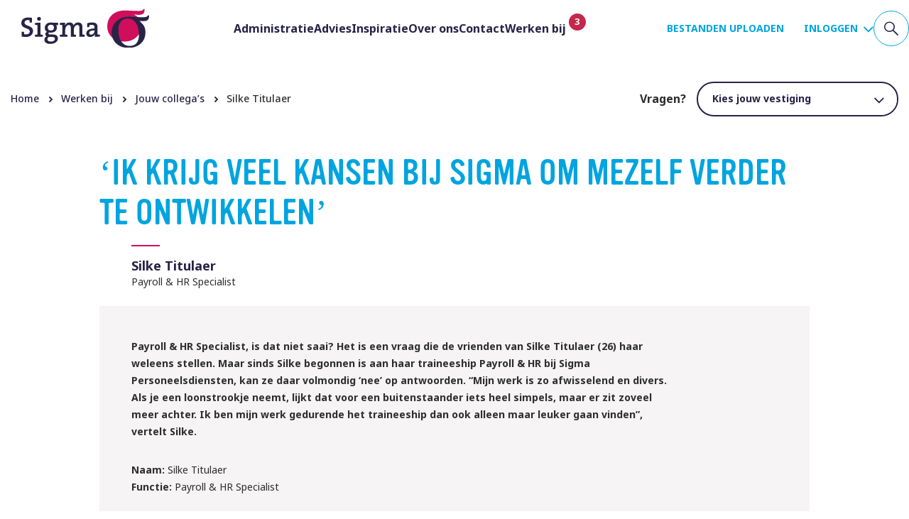

--- FILE ---
content_type: text/html; charset=UTF-8
request_url: https://www.sigmapersoneel.nl/verhaal/silke-titulaer-2/
body_size: 16581
content:
<!doctype html>
<html lang="nl">
  <head>
	<script src="https://assets.ivydigitalmarketing.nl/ivytag.js"></script>
	<meta charset="utf-8">
	<meta http-equiv="x-ua-compatible" content="ie=edge">
	<meta name="viewport" content="width=device-width, initial-scale=1, shrink-to-fit=no">
  <meta name="theme-color" content="#113578">

  <link rel="apple-touch-icon" sizes="180x180" href="https://www.sigmapersoneel.nl/app/themes/project_theme/dist/images/apple-touch-icon_7c8d7327.png">
  <link rel="icon" type="image/png" sizes="64x64" href="https://www.sigmapersoneel.nl/app/themes/project_theme/dist/images/favicon_19349834.png">
	<meta name='robots' content='index, follow, max-image-preview:large, max-snippet:-1, max-video-preview:-1' />
	<style>img:is([sizes="auto" i], [sizes^="auto," i]) { contain-intrinsic-size: 3000px 1500px }</style>
	
	<!-- This site is optimized with the Yoast SEO plugin v26.6 - https://yoast.com/wordpress/plugins/seo/ -->
	<title>Silke Titulaer - Sigma Personeelsdiensten</title>
	<meta name="description" content="Silke Titulaer blikt terug op haar traineeship Payroll &amp; HR: &quot;Ik ben blij met elke kans die ik heb aangegrepen.&quot;" />
	<link rel="canonical" href="https://www.sigmapersoneel.nl/verhaal/silke-titulaer-2/" />
	<meta property="og:locale" content="nl_NL" />
	<meta property="og:type" content="article" />
	<meta property="og:title" content="Silke Titulaer - Sigma Personeelsdiensten" />
	<meta property="og:description" content="Silke Titulaer blikt terug op haar traineeship Payroll &amp; HR: &quot;Ik ben blij met elke kans die ik heb aangegrepen.&quot;" />
	<meta property="og:url" content="https://www.sigmapersoneel.nl/verhaal/silke-titulaer-2/" />
	<meta property="og:site_name" content="Sigma Personeelsdiensten" />
	<meta property="article:modified_time" content="2023-04-19T08:47:12+00:00" />
	<meta property="og:image" content="https://www.sigmapersoneel.nl/app/uploads/2023/04/CKF_Sigma_Personeelsdiensten_27-03-2023_LR-9783.png" />
	<meta property="og:image:width" content="1000" />
	<meta property="og:image:height" content="667" />
	<meta property="og:image:type" content="image/png" />
	<meta name="twitter:card" content="summary_large_image" />
	<script type="application/ld+json" class="yoast-schema-graph">{"@context":"https://schema.org","@graph":[{"@type":"WebPage","@id":"https://www.sigmapersoneel.nl/verhaal/silke-titulaer-2/","url":"https://www.sigmapersoneel.nl/verhaal/silke-titulaer-2/","name":"Silke Titulaer - Sigma Personeelsdiensten","isPartOf":{"@id":"https://www.sigmapersoneel.nl/#website"},"primaryImageOfPage":{"@id":"https://www.sigmapersoneel.nl/verhaal/silke-titulaer-2/#primaryimage"},"image":{"@id":"https://www.sigmapersoneel.nl/verhaal/silke-titulaer-2/#primaryimage"},"thumbnailUrl":"https://www.sigmapersoneel.nl/app/uploads/2023/04/CKF_Sigma_Personeelsdiensten_27-03-2023_LR-9783.png","datePublished":"2023-04-19T08:04:28+00:00","dateModified":"2023-04-19T08:47:12+00:00","description":"Silke Titulaer blikt terug op haar traineeship Payroll & HR: \"Ik ben blij met elke kans die ik heb aangegrepen.\"","breadcrumb":{"@id":"https://www.sigmapersoneel.nl/verhaal/silke-titulaer-2/#breadcrumb"},"inLanguage":"nl","potentialAction":[{"@type":"ReadAction","target":["https://www.sigmapersoneel.nl/verhaal/silke-titulaer-2/"]}]},{"@type":"ImageObject","inLanguage":"nl","@id":"https://www.sigmapersoneel.nl/verhaal/silke-titulaer-2/#primaryimage","url":"https://www.sigmapersoneel.nl/app/uploads/2023/04/CKF_Sigma_Personeelsdiensten_27-03-2023_LR-9783.png","contentUrl":"https://www.sigmapersoneel.nl/app/uploads/2023/04/CKF_Sigma_Personeelsdiensten_27-03-2023_LR-9783.png","width":1000,"height":667},{"@type":"BreadcrumbList","@id":"https://www.sigmapersoneel.nl/verhaal/silke-titulaer-2/#breadcrumb","itemListElement":[{"@type":"ListItem","position":1,"name":"Home","item":"https://www.sigmapersoneel.nl/"},{"@type":"ListItem","position":2,"name":"Silke Titulaer"}]},{"@type":"WebSite","@id":"https://www.sigmapersoneel.nl/#website","url":"https://www.sigmapersoneel.nl/","name":"Sigma Personeelsdiensten","description":"","potentialAction":[{"@type":"SearchAction","target":{"@type":"EntryPoint","urlTemplate":"https://www.sigmapersoneel.nl/?s={search_term_string}"},"query-input":{"@type":"PropertyValueSpecification","valueRequired":true,"valueName":"search_term_string"}}],"inLanguage":"nl"}]}</script>
	<!-- / Yoast SEO plugin. -->


<link rel='dns-prefetch' href='//www.google.com' />
<link rel='dns-prefetch' href='//maps.googleapis.com' />
<link rel='dns-prefetch' href='//fonts.googleapis.com' />
<link rel='dns-prefetch' href='//use.typekit.net' />
<style type="text/css">.brave_popup{display:none}</style><script data-no-optimize="1"> var brave_popup_data = {}; var bravepop_emailValidation=false; var brave_popup_videos = {};  var brave_popup_formData = {};var brave_popup_adminUser = false; var brave_popup_pageInfo = {"type":"single","pageID":8145,"singleType":"story"};  var bravepop_emailSuggestions={};</script><script type="text/javascript">
/* <![CDATA[ */
window._wpemojiSettings = {"baseUrl":"https:\/\/s.w.org\/images\/core\/emoji\/16.0.1\/72x72\/","ext":".png","svgUrl":"https:\/\/s.w.org\/images\/core\/emoji\/16.0.1\/svg\/","svgExt":".svg","source":{"concatemoji":"https:\/\/www.sigmapersoneel.nl\/wp\/wp-includes\/js\/wp-emoji-release.min.js?ver=6.8.3"}};
/*! This file is auto-generated */
!function(s,n){var o,i,e;function c(e){try{var t={supportTests:e,timestamp:(new Date).valueOf()};sessionStorage.setItem(o,JSON.stringify(t))}catch(e){}}function p(e,t,n){e.clearRect(0,0,e.canvas.width,e.canvas.height),e.fillText(t,0,0);var t=new Uint32Array(e.getImageData(0,0,e.canvas.width,e.canvas.height).data),a=(e.clearRect(0,0,e.canvas.width,e.canvas.height),e.fillText(n,0,0),new Uint32Array(e.getImageData(0,0,e.canvas.width,e.canvas.height).data));return t.every(function(e,t){return e===a[t]})}function u(e,t){e.clearRect(0,0,e.canvas.width,e.canvas.height),e.fillText(t,0,0);for(var n=e.getImageData(16,16,1,1),a=0;a<n.data.length;a++)if(0!==n.data[a])return!1;return!0}function f(e,t,n,a){switch(t){case"flag":return n(e,"\ud83c\udff3\ufe0f\u200d\u26a7\ufe0f","\ud83c\udff3\ufe0f\u200b\u26a7\ufe0f")?!1:!n(e,"\ud83c\udde8\ud83c\uddf6","\ud83c\udde8\u200b\ud83c\uddf6")&&!n(e,"\ud83c\udff4\udb40\udc67\udb40\udc62\udb40\udc65\udb40\udc6e\udb40\udc67\udb40\udc7f","\ud83c\udff4\u200b\udb40\udc67\u200b\udb40\udc62\u200b\udb40\udc65\u200b\udb40\udc6e\u200b\udb40\udc67\u200b\udb40\udc7f");case"emoji":return!a(e,"\ud83e\udedf")}return!1}function g(e,t,n,a){var r="undefined"!=typeof WorkerGlobalScope&&self instanceof WorkerGlobalScope?new OffscreenCanvas(300,150):s.createElement("canvas"),o=r.getContext("2d",{willReadFrequently:!0}),i=(o.textBaseline="top",o.font="600 32px Arial",{});return e.forEach(function(e){i[e]=t(o,e,n,a)}),i}function t(e){var t=s.createElement("script");t.src=e,t.defer=!0,s.head.appendChild(t)}"undefined"!=typeof Promise&&(o="wpEmojiSettingsSupports",i=["flag","emoji"],n.supports={everything:!0,everythingExceptFlag:!0},e=new Promise(function(e){s.addEventListener("DOMContentLoaded",e,{once:!0})}),new Promise(function(t){var n=function(){try{var e=JSON.parse(sessionStorage.getItem(o));if("object"==typeof e&&"number"==typeof e.timestamp&&(new Date).valueOf()<e.timestamp+604800&&"object"==typeof e.supportTests)return e.supportTests}catch(e){}return null}();if(!n){if("undefined"!=typeof Worker&&"undefined"!=typeof OffscreenCanvas&&"undefined"!=typeof URL&&URL.createObjectURL&&"undefined"!=typeof Blob)try{var e="postMessage("+g.toString()+"("+[JSON.stringify(i),f.toString(),p.toString(),u.toString()].join(",")+"));",a=new Blob([e],{type:"text/javascript"}),r=new Worker(URL.createObjectURL(a),{name:"wpTestEmojiSupports"});return void(r.onmessage=function(e){c(n=e.data),r.terminate(),t(n)})}catch(e){}c(n=g(i,f,p,u))}t(n)}).then(function(e){for(var t in e)n.supports[t]=e[t],n.supports.everything=n.supports.everything&&n.supports[t],"flag"!==t&&(n.supports.everythingExceptFlag=n.supports.everythingExceptFlag&&n.supports[t]);n.supports.everythingExceptFlag=n.supports.everythingExceptFlag&&!n.supports.flag,n.DOMReady=!1,n.readyCallback=function(){n.DOMReady=!0}}).then(function(){return e}).then(function(){var e;n.supports.everything||(n.readyCallback(),(e=n.source||{}).concatemoji?t(e.concatemoji):e.wpemoji&&e.twemoji&&(t(e.twemoji),t(e.wpemoji)))}))}((window,document),window._wpemojiSettings);
/* ]]> */
</script>
<style id='wp-emoji-styles-inline-css' type='text/css'>

	img.wp-smiley, img.emoji {
		display: inline !important;
		border: none !important;
		box-shadow: none !important;
		height: 1em !important;
		width: 1em !important;
		margin: 0 0.07em !important;
		vertical-align: -0.1em !important;
		background: none !important;
		padding: 0 !important;
	}
</style>
<link rel='stylesheet' id='wp-block-library-css' href='https://www.sigmapersoneel.nl/wp/wp-includes/css/dist/block-library/style.min.css?ver=6.8.3' type='text/css' media='all' />
<link rel='stylesheet' id='wpmf-gallery-popup-style-css' href='https://www.sigmapersoneel.nl/app/plugins/wp-media-folder/assets/css/display-gallery/magnific-popup.css?ver=0.9.9' type='text/css' media='all' />
<link rel='stylesheet' id='wpmf-gallery-style-css' href='https://www.sigmapersoneel.nl/app/plugins/wp-media-folder/assets/css/display-gallery/style-display-gallery.css?ver=6.1.9' type='text/css' media='all' />
<link rel='stylesheet' id='wpmf-slick-style-css' href='https://www.sigmapersoneel.nl/app/plugins/wp-media-folder/assets/js/slick/slick.css?ver=6.1.9' type='text/css' media='all' />
<link rel='stylesheet' id='wpmf-slick-theme-style-css' href='https://www.sigmapersoneel.nl/app/plugins/wp-media-folder/assets/js/slick/slick-theme.css?ver=6.1.9' type='text/css' media='all' />
<link rel='stylesheet' id='nedbase-afas-sollicitatie-css' href='https://www.sigmapersoneel.nl/app/plugins/nedbase-afas-sollicitatie/public/css/nedbase-afas-sollicitatie-public.css?ver=1.0.13' type='text/css' media='all' />
<link rel='stylesheet' id='sage/main.css-css' href='https://www.sigmapersoneel.nl/app/themes/project_theme/dist/styles/main_ce2a613b.css' type='text/css' media='all' />
<link rel='stylesheet' id='google-fonts-css' href='https://fonts.googleapis.com/css2?family=Noto+Sans:wght@400;500;700&#038;display=swap' type='text/css' media='all' />
<link rel='stylesheet' id='adobe-fonts-css' href='https://use.typekit.net/zzm3sxy.css' type='text/css' media='all' />
<script type="text/javascript" src="https://www.sigmapersoneel.nl/wp/wp-includes/js/jquery/jquery.min.js?ver=3.7.1" id="jquery-core-js"></script>
<script type="text/javascript" src="https://www.sigmapersoneel.nl/wp/wp-includes/js/jquery/jquery-migrate.min.js?ver=3.4.1" id="jquery-migrate-js"></script>
<script type="text/javascript" src="https://www.sigmapersoneel.nl/app/plugins/nedbase-afas-sollicitatie/public/js/nedbase-afas-sollicitatie-public.js?ver=1.0.13" id="nedbase-afas-sollicitatie-js"></script>
<link rel="https://api.w.org/" href="https://www.sigmapersoneel.nl/wp-json/" /><link rel="EditURI" type="application/rsd+xml" title="RSD" href="https://www.sigmapersoneel.nl/wp/xmlrpc.php?rsd" />
<meta name="generator" content="WordPress 6.8.3" />
<link rel='shortlink' href='https://www.sigmapersoneel.nl/?p=8145' />
<link rel="alternate" title="oEmbed (JSON)" type="application/json+oembed" href="https://www.sigmapersoneel.nl/wp-json/oembed/1.0/embed?url=https%3A%2F%2Fwww.sigmapersoneel.nl%2Fverhaal%2Fsilke-titulaer-2%2F" />
<link rel="alternate" title="oEmbed (XML)" type="text/xml+oembed" href="https://www.sigmapersoneel.nl/wp-json/oembed/1.0/embed?url=https%3A%2F%2Fwww.sigmapersoneel.nl%2Fverhaal%2Fsilke-titulaer-2%2F&#038;format=xml" />
		<style type="text/css" id="wp-custom-css">
			.grecaptcha-badge {display: none;}		</style>
		
</head>
  <body class="wp-singular story-template-default single single-story postid-8145 wp-theme-project_themeresources silke-titulaer-2 layout--single app-data index-data singular-data single-data single-story-data single-story-silke-titulaer-2-data">
    <ivy-marketing container-id="GTM-TZFDDKW"></ivy-marketing>
        <header class="header-main" data-count="3">
  <div class="header-main__inner">

    <a class="brand" href="https://www.sigmapersoneel.nl/">
    <img src="https://www.sigmapersoneel.nl/app/themes/project_theme/dist/images/logo_6eab2895.svg" alt="Sigma Personeelsdiensten"/>
</a>
    <nav class="nav-primary">
            <div class="menu-menu-primary-navigation-container"><ul id="menu-menu-primary-navigation" class="nav"><li id="menu-item-8244" class="js-slide-administratie menu-item menu-item-type-custom menu-item-object-custom menu-item-8244"><a href="#">Administratie</a></li>
<li id="menu-item-8245" class="js-slide-advies menu-item menu-item-type-custom menu-item-object-custom menu-item-8245"><a href="#">Advies</a></li>
<li id="menu-item-8246" class="menu-item menu-item-type-custom menu-item-object-custom menu-item-8246"><a href="/inspiratie/">Inspiratie</a></li>
<li id="menu-item-8247" class="menu-item menu-item-type-post_type menu-item-object-page menu-item-8247"><a href="https://www.sigmapersoneel.nl/over-ons/">Over ons</a></li>
<li id="menu-item-8248" class="js-slide-contact menu-item menu-item-type-custom menu-item-object-custom menu-item-8248"><a href="#">Contact</a></li>
<li id="menu-item-8249" class="js-vacancy-count menu-item menu-item-type-post_type menu-item-object-page menu-item-8249"><a href="https://www.sigmapersoneel.nl/werken-bij/">Werken bij</a></li>
</ul></div>
    </nav>    <nav class="nav-topbar">
            <div class="menu-topbar-navigation-container"><ul id="menu-topbar-navigation" class="nav"><li id="menu-item-1450" class="menu-item menu-item-type-custom menu-item-object-custom menu-item-1450"><a target="_blank" href="https://portal.smartlockr.eu/uploadportal/cgzqpi">Bestanden uploaden</a></li>
<li id="menu-item-331" class="menu-item menu-item-type-custom menu-item-object-custom menu-item-has-children menu-item-331"><a>Inloggen</a>
<ul class="sub-menu">
	<li id="menu-item-1477" class="menu-item menu-item-type-custom menu-item-object-custom menu-item-1477"><a target="_blank" href="https://sigma.nmbrs.nl/applications/Common/Login.aspx?ReturnUrl=%2f">Inloggen Sigma online</a></li>
	<li id="menu-item-2964" class="menu-item menu-item-type-custom menu-item-object-custom menu-item-2964"><a target="_blank" href="https://sigma.hubbae.nl/login">Inloggen Hubbae</a></li>
	<li id="menu-item-1506" class="menu-item menu-item-type-custom menu-item-object-custom menu-item-1506"><a target="_blank" href="https://www.solliciterenbijsigma.nl/">Inloggen kandidatenportal</a></li>
</ul>
</li>
</ul></div>
    </nav>    <button class="search-toggle searchtoggle" aria-label="Zoeken"></button>
    <div class="menu-toggle menutoggle">
    <div class="menu-toggle__label"></div>
    <div class="menu-toggle__hamburger">
        <div class="menu-toggle__hamburger-lines">
            <span class="menu-toggle__hamburger-line"></span>
        </div>
    </div>
</div>

    
    

    <div class="supermenu">
  <div class="supermenu__closer"></div>

  <div class="supermenu__slide" data-slide="root">
  <div class="supermenu__slide-inner">
          <div class="supermenu__main-slot">
        <div class="supermenu__main-slot-inner">
          <div class="supermenu-root">
      <ul id="menu-menu-primary-navigation-1" class="supermenu-root-nav"><li class="js-slide-administratie menu-item menu-item-type-custom menu-item-object-custom menu-item-8244"><a href="#">Administratie</a></li>
<li class="js-slide-advies menu-item menu-item-type-custom menu-item-object-custom menu-item-8245"><a href="#">Advies</a></li>
<li class="menu-item menu-item-type-custom menu-item-object-custom menu-item-8246"><a href="/inspiratie/">Inspiratie</a></li>
<li class="menu-item menu-item-type-post_type menu-item-object-page menu-item-8247"><a href="https://www.sigmapersoneel.nl/over-ons/">Over ons</a></li>
<li class="js-slide-contact menu-item menu-item-type-custom menu-item-object-custom menu-item-8248"><a href="#">Contact</a></li>
<li class="js-vacancy-count menu-item menu-item-type-post_type menu-item-object-page menu-item-8249"><a href="https://www.sigmapersoneel.nl/werken-bij/">Werken bij</a></li>
</ul>
      <div class="supermenu-root__bottomnavs">
        <nav class="nav-topbar">
            <div class="menu-topbar-navigation-container"><ul id="menu-topbar-navigation-1" class="nav"><li class="menu-item menu-item-type-custom menu-item-object-custom menu-item-1450"><a target="_blank" href="https://portal.smartlockr.eu/uploadportal/cgzqpi">Bestanden uploaden</a></li>
<li class="menu-item menu-item-type-custom menu-item-object-custom menu-item-has-children menu-item-331"><a>Inloggen</a>
<ul class="sub-menu">
	<li class="menu-item menu-item-type-custom menu-item-object-custom menu-item-1477"><a target="_blank" href="https://sigma.nmbrs.nl/applications/Common/Login.aspx?ReturnUrl=%2f">Inloggen Sigma online</a></li>
	<li class="menu-item menu-item-type-custom menu-item-object-custom menu-item-2964"><a target="_blank" href="https://sigma.hubbae.nl/login">Inloggen Hubbae</a></li>
	<li class="menu-item menu-item-type-custom menu-item-object-custom menu-item-1506"><a target="_blank" href="https://www.solliciterenbijsigma.nl/">Inloggen kandidatenportal</a></li>
</ul>
</li>
</ul></div>
    </nav>      </div>
    </div>
        </div>
      </div>
    
      </div>
</div>

  <div class="supermenu__slide" data-slide="administratie">
  <div class="supermenu__slide-inner">
          <div class="supermenu__main-slot">
        <div class="supermenu__main-slot-inner">
          <h2 class="supermenu__title">Administratie</h2>
    <ul id="menu-administratie" class="supermenu__links navigation-service"><li id="menu-item-11723" class="menu-item menu-item-type-post_type menu-item-object-page menu-item-has-children menu-item-11723"><a href="https://www.sigmapersoneel.nl/salarisadministratie/">Salarisadministratie</a>
<ul class="sub-menu">
	<li id="menu-item-11734" class="menu-item menu-item-type-post_type menu-item-object-page menu-item-11734"><a href="https://www.sigmapersoneel.nl/salarisadministratie/zelf-doen/">Salarisadministratie zelf doen</a></li>
	<li id="menu-item-11740" class="menu-item menu-item-type-post_type menu-item-object-page menu-item-11740"><a href="https://www.sigmapersoneel.nl/salarisadministratie/uitbesteden/">Salarisadministratie uitbesteden</a></li>
	<li id="menu-item-11741" class="menu-item menu-item-type-post_type menu-item-object-page menu-item-11741"><a href="https://www.sigmapersoneel.nl/salarisadministratie/salarissoftware/">Salarissoftware</a></li>
</ul>
</li>
<li id="menu-item-11724" class="menu-item menu-item-type-post_type menu-item-object-page menu-item-has-children menu-item-11724"><a href="https://www.sigmapersoneel.nl/hr-administratie/">HR-administratie</a>
<ul class="sub-menu">
	<li id="menu-item-11735" class="menu-item menu-item-type-post_type menu-item-object-page menu-item-11735"><a href="https://www.sigmapersoneel.nl/hr-administratie/zelf-doen/">HR-administratie zelf doen</a></li>
	<li id="menu-item-11761" class="menu-item menu-item-type-post_type menu-item-object-page menu-item-11761"><a href="https://www.sigmapersoneel.nl/hr-administratie/uitbesteden/">HR-administratie uitbesteden</a></li>
	<li id="menu-item-11743" class="menu-item menu-item-type-post_type menu-item-object-page menu-item-11743"><a href="https://www.sigmapersoneel.nl/hr-administratie/hr-software/">HR-software</a></li>
</ul>
</li>
<li id="menu-item-11739" class="menu-item menu-item-type-post_type menu-item-object-page menu-item-has-children menu-item-11739"><a href="https://www.sigmapersoneel.nl/interim-salaris-hr-administratie/">Interim salaris- en HR-administratie</a>
<ul class="sub-menu">
	<li id="menu-item-11736" class="menu-item menu-item-type-post_type menu-item-object-page menu-item-11736"><a href="https://www.sigmapersoneel.nl/interim-salaris-hr-administratie/interim-salarisadministrateur/">Interim salarisadministrateur</a></li>
	<li id="menu-item-11744" class="menu-item menu-item-type-post_type menu-item-object-page menu-item-11744"><a href="https://www.sigmapersoneel.nl/interim-salaris-hr-administratie/hr-administrateur/">Interim HR-administrateur</a></li>
</ul>
</li>
</ul>
        </div>
      </div>
    
          <div class="supermenu__sidebar-slot">
        <div class="supermenu__sidebar-slot-inner">
          <h2 class="supermenu__title supermenu__title--minor">Administratie direct naar</h2>
      <ul id="menu-administratie-direct-naar" class="supermenu__links navigation-directlyto"><li id="menu-item-11779" class="menu-item menu-item-type-post_type menu-item-object-page menu-item-11779"><a href="https://www.sigmapersoneel.nl/hr-administratie/">Pakketten HR-administratie</a></li>
<li id="menu-item-11786" class="menu-item menu-item-type-post_type menu-item-object-page menu-item-11786"><a href="https://www.sigmapersoneel.nl/salarisadministratie/zelf-doen/">Pakketten Salarisadministratie</a></li>
<li id="menu-item-11780" class="menu-item menu-item-type-post_type menu-item-object-page menu-item-11780"><a href="https://www.sigmapersoneel.nl/salarisadministratie/demo-aanvragen/">Demo salarisadministratie</a></li>
<li id="menu-item-11778" class="menu-item menu-item-type-post_type menu-item-object-page menu-item-11778"><a href="https://www.sigmapersoneel.nl/salarisadministratie/salarissoftware/hubbae/">Hubbae</a></li>
<li id="menu-item-11814" class="menu-item menu-item-type-post_type menu-item-object-page menu-item-11814"><a href="https://www.sigmapersoneel.nl/contactformulier/">Contact opnemen</a></li>
</ul>
        </div>
      </div>
      </div>
</div>

  <div class="supermenu__slide" data-slide="advies">
  <div class="supermenu__slide-inner">
          <div class="supermenu__main-slot">
        <div class="supermenu__main-slot-inner">
          <h2 class="supermenu__title">Advies</h2>
    <ul id="menu-advies" class="supermenu__links navigation-service"><li id="menu-item-11726" class="menu-item menu-item-type-post_type menu-item-object-page menu-item-has-children menu-item-11726"><a href="https://www.sigmapersoneel.nl/arbeidsvoorwaardenadvies/">Arbeidsvoorwaardenadvies</a>
<ul class="sub-menu">
	<li id="menu-item-11729" class="menu-item menu-item-type-post_type menu-item-object-page menu-item-11729"><a href="https://www.sigmapersoneel.nl/arbeidsvoorwaardenadvies/werkkostenregeling/">Werkkostenregeling</a></li>
	<li id="menu-item-11730" class="menu-item menu-item-type-post_type menu-item-object-page menu-item-11730"><a href="https://www.sigmapersoneel.nl/arbeidsvoorwaardenadvies/cafetariaregeling/">Cafetariaregeling</a></li>
	<li id="menu-item-11745" class="menu-item menu-item-type-post_type menu-item-object-page menu-item-11745"><a href="https://www.sigmapersoneel.nl/arbeidsvoorwaardenadvies/loonsubsidies/">Loonsubsidies</a></li>
	<li id="menu-item-11746" class="menu-item menu-item-type-post_type menu-item-object-page menu-item-11746"><a href="https://www.sigmapersoneel.nl/arbeidsvoorwaardenadvies/salarisbenchmark/">Salarisbenchmark</a></li>
	<li id="menu-item-11747" class="menu-item menu-item-type-post_type menu-item-object-page menu-item-11747"><a href="https://www.sigmapersoneel.nl/arbeidsvoorwaardenadvies/beloningsbeleid/">Beloningsbeleid</a></li>
	<li id="menu-item-11748" class="menu-item menu-item-type-post_type menu-item-object-page menu-item-11748"><a href="https://www.sigmapersoneel.nl/arbeidsvoorwaardenadvies/buitenlandse-werknemers/">Buitenlandse werknemers</a></li>
	<li id="menu-item-11749" class="menu-item menu-item-type-post_type menu-item-object-page menu-item-11749"><a href="https://www.sigmapersoneel.nl/arbeidsvoorwaardenadvies/mobiliteitsbeleid/">Mobiliteitsbeleid</a></li>
</ul>
</li>
<li id="menu-item-11727" class="menu-item menu-item-type-post_type menu-item-object-page menu-item-has-children menu-item-11727"><a href="https://www.sigmapersoneel.nl/hr-advies/">HR-advies</a>
<ul class="sub-menu">
	<li id="menu-item-11731" class="menu-item menu-item-type-post_type menu-item-object-page menu-item-11731"><a href="https://www.sigmapersoneel.nl/hr-advies/personeelshandboek/">Personeelshandboek</a></li>
	<li id="menu-item-11763" class="menu-item menu-item-type-post_type menu-item-object-page menu-item-11763"><a href="https://www.sigmapersoneel.nl/hr-advies/medewerkerstevredenheidsonderzoek/">Medewerkerstevredenheidsonderzoek</a></li>
	<li id="menu-item-11764" class="menu-item menu-item-type-post_type menu-item-object-page menu-item-11764"><a href="https://www.sigmapersoneel.nl/hr-advies/verzuimbegeleiding/">Verzuimbegeleiding</a></li>
	<li id="menu-item-11953" class="menu-item menu-item-type-post_type menu-item-object-page menu-item-11953"><a href="https://www.sigmapersoneel.nl/hr-advies/functie-beloningsstructuur/">Functie- en beloningsstructuur</a></li>
	<li id="menu-item-11787" class="menu-item menu-item-type-post_type menu-item-object-page menu-item-11787"><a href="https://www.sigmapersoneel.nl/hr-advies/stress-en-burn-outcoaching/">Stress- en burn-outcoaching</a></li>
	<li id="menu-item-11788" class="menu-item menu-item-type-post_type menu-item-object-page menu-item-11788"><a href="https://www.sigmapersoneel.nl/hr-advies/interim-hr-adviseur/">Interim HR-adviseur</a></li>
</ul>
</li>
<li id="menu-item-11728" class="menu-item menu-item-type-post_type menu-item-object-page menu-item-has-children menu-item-11728"><a href="https://www.sigmapersoneel.nl/juridisch-advies/">Juridisch advies</a>
<ul class="sub-menu">
	<li id="menu-item-11754" class="menu-item menu-item-type-post_type menu-item-object-page menu-item-11754"><a href="https://www.sigmapersoneel.nl/juridisch-advies/ontslag/">Ontslag</a></li>
	<li id="menu-item-11755" class="menu-item menu-item-type-post_type menu-item-object-page menu-item-11755"><a href="https://www.sigmapersoneel.nl/juridisch-advies/ziekte-en-arbeidsongeschiktheid/">Ziekte en arbeidsongeschiktheid</a></li>
	<li id="menu-item-11756" class="menu-item menu-item-type-post_type menu-item-object-page menu-item-11756"><a href="https://www.sigmapersoneel.nl/juridisch-advies/zzp/">Zzp’ers</a></li>
	<li id="menu-item-11757" class="menu-item menu-item-type-post_type menu-item-object-page menu-item-11757"><a href="https://www.sigmapersoneel.nl/juridisch-advies/ondernemingsraad/">Ondernemingsraad</a></li>
	<li id="menu-item-11758" class="menu-item menu-item-type-post_type menu-item-object-page menu-item-11758"><a href="https://www.sigmapersoneel.nl/juridisch-advies/arbeidsovereenkomsten/">Arbeidsovereenkomsten</a></li>
</ul>
</li>
<li id="menu-item-11771" class="menu-item menu-item-type-post_type menu-item-object-page menu-item-has-children menu-item-11771"><a href="https://www.sigmapersoneel.nl/pensioen-inkomen/">Pensioen &#038; inkomen</a>
<ul class="sub-menu">
	<li id="menu-item-11776" class="menu-item menu-item-type-post_type menu-item-object-page menu-item-11776"><a href="https://www.sigmapersoneel.nl/pensioen-inkomen/werknemerspensioen/">Werknemerspensioen</a></li>
	<li id="menu-item-11777" class="menu-item menu-item-type-post_type menu-item-object-page menu-item-11777"><a href="https://www.sigmapersoneel.nl/pensioen-inkomen/ondernemerspensioen/">Ondernemerspensioen</a></li>
	<li id="menu-item-11774" class="menu-item menu-item-type-post_type menu-item-object-page menu-item-11774"><a href="https://www.sigmapersoneel.nl/pensioen-inkomen/werknemersverzekeringen/">Werknemers­verzekeringen</a></li>
	<li id="menu-item-11775" class="menu-item menu-item-type-post_type menu-item-object-page menu-item-11775"><a href="https://www.sigmapersoneel.nl/pensioen-inkomen/aov-verzekering/">AOV-verzekering</a></li>
</ul>
</li>
</ul>
        </div>
      </div>
    
          <div class="supermenu__sidebar-slot">
        <div class="supermenu__sidebar-slot-inner">
          <h2 class="supermenu__title supermenu__title--minor">Advies Direct naar</h2>
      <ul id="menu-advies-direct-naar" class="supermenu__links navigation-directlyto"><li id="menu-item-11782" class="menu-item menu-item-type-post_type menu-item-object-page menu-item-11782"><a href="https://www.sigmapersoneel.nl/arbeidsvoorwaardenadvies/werkkostenregeling/wkrcheck/">WKR-check</a></li>
<li id="menu-item-11783" class="menu-item menu-item-type-post_type menu-item-object-page menu-item-11783"><a href="https://www.sigmapersoneel.nl/pensioen-inkomen/werknemerspensioen/wet-toekomst-pensioenen/quickscan/">WTP-quickscan</a></li>
<li id="menu-item-11785" class="menu-item menu-item-type-post_type menu-item-object-page menu-item-11785"><a href="https://www.sigmapersoneel.nl/arbeidsvoorwaardenadvies/buitenlandse-werknemers/">30%-regeling</a></li>
<li id="menu-item-11784" class="menu-item menu-item-type-post_type menu-item-object-page menu-item-11784"><a href="https://www.sigmapersoneel.nl/juridisch-advies/zzp/">Wet DBA</a></li>
<li id="menu-item-11812" class="menu-item menu-item-type-post_type menu-item-object-page menu-item-11812"><a href="https://www.sigmapersoneel.nl/contactformulier/">Contact opnemen</a></li>
</ul>
        </div>
      </div>
      </div>
</div>

  <div class="supermenu__slide" data-slide="contact">
  <div class="supermenu__slide-inner">
          <div class="supermenu__main-slot">
        <div class="supermenu__main-slot-inner">
          <div class="supermenu-contact">
      <div class=" supermenu-contact__locations">
        <h2 class="supermenu__title">Vestigingen</h2>
        <div class="supermenu__links">
                                                        <div class="menu-item supermenu__link">
              <a href="https://www.sigmapersoneel.nl/vestigingen/salarisadministrateur-breda/">
                Breda
              </a>
            </div>
                                              <div class="menu-item supermenu__link">
              <a href="https://www.sigmapersoneel.nl/vestigingen/salarisadministrateur-goes/">
                Goes
              </a>
            </div>
                                              <div class="menu-item supermenu__link">
              <a href="https://www.sigmapersoneel.nl/vestigingen/salarisadministrateur-rotterdam/">
                Rotterdam
              </a>
            </div>
                                              <div class="menu-item supermenu__link">
              <a href="https://www.sigmapersoneel.nl/vestigingen/salarisadministrateur-terneuzen/">
                Terneuzen
              </a>
            </div>
                                              <div class="menu-item supermenu__link">
              <a href="https://www.sigmapersoneel.nl/vestigingen/tholen/">
                Tholen
              </a>
            </div>
                            </div>
      </div>
    </div>
        </div>
      </div>
    
          <div class="supermenu__sidebar-slot">
        <div class="supermenu__sidebar-slot-inner">
          <h2 class="supermenu__title supermenu__title--minor">Algemeen contact</h2>
                  <a href="tel:088 4821400" class="supermenu-contact__mail-link">
                  <span
                    class="supermenu__link-phone"> Bel  088 4821400 </span>
                        <span class="supermenu__link-small">Ma t/m vrij: <b>08:30</b> tot <b>17:00</b> uur.</span>
          </a>
        
        <div class="navigation-directlyto">
          <div class="menu-item supermenu__link--small">
            <a href="/contactformulier/" target="_self">
              Stuur een bericht
            </a>
          </div>
          <div class="menu-item supermenu__link--small">
            <a href="https://sigmapersoneel.zendesk.com/hc/nl/" target="_blank">
              Support
            </a>
          </div>
        </div>
        <ul class="social-items social-items--invert " >
                  <li class="social-item">
          <a href="https://www.linkedin.com/company/sigma-personeelsdiensten/"
             class="social-item__icon social-icon social-icon--linkedin icon-linkedin"
             target="_blank"></a></li>
                        <li class="social-item">
          <a href="https://www.facebook.com/sigmapersoneelsdiensten/"
             class="social-item__icon social-icon social-icon--facebook icon-facebook"
             target="_blank"></a></li>
                                            <li class="social-item">
          <a href="https://www.youtube.com/channel/UCmhwt7qC7J84M_2ZYAk5nQw"
             class="social-item__icon social-icon social-icon--youtube icon-youtube"
             target="_blank"></a></li>
            </ul>
        </div>
      </div>
      </div>
</div>
</div>
    <div class="search-overlay">
      <div class="search-overlay__wrapper">
        <div class="search-overlay__inner">
          <div class="search-overlay__content">
            <span class="search-overlay__close search-close"></span>
                          <h3 class="search-overlay__title">Hoe kunnen wij u helpen?</h3>
                        <div class="search-overlay__shortcuts">
              <div class="search-shortcuts">
    <ul class="search-shortcuts__list list list--borders">
                      <li class="list__item">
          <a href="https://www.sigmapersoneel.nl/contact/" target=""
             class="read-more link--bold">Ik wil contact opnemen</a>
        </li>
                      <li class="list__item">
          <a href="https://www.sigmapersoneel.nl/faqs-sigma-online/" target=""
             class="read-more link--bold">Ik kan niet inloggen met Sigma Online</a>
        </li>
                      <li class="list__item">
          <a href="https://www.sigmapersoneel.nl/diensten/salarisadministratie-software/" target=""
             class="read-more link--bold">Ik wil ondersteuning bij mijn salaris- en personeelsadministratie</a>
        </li>
                      <li class="list__item">
          <a href="https://www.sigmapersoneel.nl/diensten/loonadvies/" target=""
             class="read-more link--bold">Ik heb loonadvies nodig</a>
        </li>
                      <li class="list__item">
          <a href="https://www.sigmapersoneel.nl/diensten/pensioenadvies/" target=""
             class="read-more link--bold">Ik wil advies over pensioen</a>
        </li>
                      <li class="list__item">
          <a href="https://www.sigmapersoneel.nl/diensten/arbeidsrecht/" target=""
             class="read-more link--bold">Ik wil meer weten over arbeidsrecht</a>
        </li>
          </ul>
  </div>
            </div>
            <div class="search-overlay__search-widget">
              <div class="search-widget search-widget--small">
		<form role="search" method="get" action="https://www.sigmapersoneel.nl/" class="search-widget__form">

		<div class="search-widget__input-group">
			<div class="search-widget__input-row">
				<input type="search" class="search-widget__input" placeholder="Type hier uw zoekterm..." name="s" value="" autocomplete="off" required />
			</div>
			<div class="search-widget__input-row search-widget__input-row--btn">
				<button class="search-widget__btn btn btn--round btn--search"></button>
			</div>
		</div>

	</form>
</div>
            </div>

          </div>
        </div>
      </div>

    <div class="search-overlay__bg"></div>
  </div>

  </div>
</header>

                    <div class="page-header">
    <div class="page-header__topbar">
      <div class="layout-container">
        <div class="breadcrumbs" typeof="BreadcrumbList" vocab="https://schema.org/">
        <span property="itemListElement" typeof="ListItem"><a property="item" typeof="WebPage" title="Go to Sigma Personeelsdiensten." href="https://www.sigmapersoneel.nl"><span property="name">Home</span></a><meta property="position" content="1"></span><span property="itemListElement" typeof="ListItem"><a property="item" typeof="WebPage" title="Go to Werken bij." href="https://www.sigmapersoneel.nl/werken-bij/"><span property="name">Werken bij</span></a><meta property="position" content="2"></span><span property="itemListElement" typeof="ListItem"><a property="item" typeof="WebPage" title="Go to Jouw collega&#8217;s." href="https://www.sigmapersoneel.nl/werken-bij/jouw-collegas/"><span property="name">Jouw collega&#8217;s</span></a><meta property="position" content="3"></span><span>Silke Titulaer</span>
    </div>
        <div class="questions">
    <span class="questions__title">
         Vragen?     </span>
    <div class="select-location">
    <select class="select-location__select js-select-location" required>
                    <option value="" disabled selected hidden>Kies jouw vestiging</option>
                            <option value="088 4821400" data-id="396">088 4821400 (Goes)</option>
                            <option value="088 4821400" data-id="397">088 4821400 (Terneuzen)</option>
                            <option value="088 4821400" data-id="547">088 4821400 (Rotterdam)</option>
                            <option value="088 4821400" data-id="548">088 4821400 (Breda)</option>
                            <option value="088 4821400" data-id="1884">088 4821400 (Tholen)</option>
                        </select>
</div>
</div>
      </div>
    </div>
  </div>
          
    <main class="main" role="document">
      <section class="content-main">
                  <div class="layout-container">

      <div class="widget-container single__story-container">
        <h1 class="single__title single__title--story">Ik krijg veel kansen bij Sigma om mezelf verder te ontwikkelen</h1>
        <span class="single__name">Silke Titulaer</span>
        <p class="single__function">Payroll & HR Specialist</p>
      </div>

      <div class="widget-container widget-container--background">

        <div class="page-content layout-container">
			 			<div class="page-content__text content-container content-container--margin">
	<p><b>Payroll &amp; HR Specialist, is dat niet saai? Het is een vraag die de vrienden van Silke Titulaer (26) haar weleens stellen. Maar sinds Silke begonnen is aan haar traineeship Payroll &amp; HR bij Sigma Personeelsdiensten, kan ze daar volmondig ‘nee’ op antwoorden. “Mijn werk is zo afwisselend en divers. Als je een loonstrookje neemt, lijkt dat voor een buitenstaander iets heel simpels, maar er zit zoveel meer achter. Ik ben mijn werk gedurende het traineeship dan ook alleen maar leuker gaan vinden”, vertelt Silke. </b></p>
<p><strong>Naam: </strong>Silke Titulaer<br />
<strong>Functie: </strong>Payroll &amp; HR Specialist</p>
<h3>Waarom heb je gekozen voor het traineeship HR &amp; Payroll?</h3>
<p><span style="font-weight: 400;">“Na mijn studie in de richting Human Resource Management wist ik niet goed welke kant ik op wilde met mijn carrière. Per toeval zag ik in 2021 dat ze bij Sigma Personeelsdiensten een trainee Payroll &amp; HR zochten. Tijdens mijn opleiding was er geen aandacht voor salarisadministratie, maar dat was wel iets waar ik meer over wilde leren. Het leek me daarnaast ook een mooie stap om de theorie en de praktijk met elkaar te combineren. Ik besloot daarom te solliciteren.” </span></p>
<h3>Kun je iets vertellen over de eerste periode van het traineeship?</h3>
<p><span style="font-weight: 400;">“De eerste paar maanden vond ik wel pittig! Het was mijn eerste, échte baan. Om dan veertig uur in de week te werken in combinatie met een opleiding, was wel even wennen. Het duurde daarom wel even voordat ik mijn draai vond.&#8221;</span></p>

</div>
		 			<div class="page-content__quote-gallery content-container content-container--margin js-quote-gallery-wrapper">
                <div class="quote-gallery__gallery border-radius--tr-bl js-quote-gallery">
                            <figure class="quote-gallery__image" style="background-image: url(https://www.sigmapersoneel.nl/app/uploads/2023/04/CKF_Sigma_Personeelsdiensten_27-03-2023_LR-9783-uitsnede-quote.png)"></figure>
                    </div>
                
        <div class="quote-gallery__box border-radius--tl-br box box--primary">
            <div class="box__inner">
                <div class="quote-gallery__quote-item js-quote-gallery-quote">
                                            <div class="quote-gallery__quote">
                                                            <span class="quote-gallery__author quote__author">Silke Titulaer</span>
                                                                                        <blockquote class="quote__blockquote blockquote--white">"Ik ben blij met elke kans die ik heb aangegrepen. De combinatie van werken en leren paste goed bij mij."</blockquote>
                                                                                        <a href="https://www.sigmapersoneel.nl/vacature/hrpayrolltrainee/" target="" class="btn quote__button">Ook trainee worden?</a>
                                                    </div>
                                    </div>
            </div>
        </div>
    </div>
		 			<div class="page-content__text content-container content-container--margin">
	<h3>Wat voor taken had je tijdens je traineeship precies?</h3>
<p><span style="font-weight: 400;">“Tijdens het traineeship draaide ik volop met mijn collega’s mee en kreeg ik verschillende taken. Zo stelde ik arbeidscontracten op, beantwoordde ik vragen van klanten over bijvoorbeeld arbeidsrecht of sociale verzekeringen, en deed ik ook eenvoudige verloningen.”</span></p>
<h3>Wat vond je het leukst aan het traineeship?</h3>
<p><span style="font-weight: 400;">“Het was vooral leuk om te zien dat ik door het traineeship steeds zelfstandiger werd. De theorie die we leerden, zag ik steeds vaker terugkomen in de praktijk. Dat maakte het nog tastbaarder en daardoor leuker.” </span></p>
<h3>Je hebt inmiddels je traineeship en opleiding afgerond. Hoe kijk je daarop terug?</h3>
<p><span style="font-weight: 400;">“Ik ben blij met elke kans die ik heb aangegrepen. De combinatie van werken en leren paste goed bij mij, omdat je hetgeen wat je leert ook meteen in de praktijk kunt toepassen. Daarnaast heb ik gemerkt dat ik het fijn vond om met een groep collega’s van verschillende vestigingen tegelijkertijd te starten. Gedurende het traineeship hebben we veel aan elkaar gehad. Even vragen na een examen hoe het is gegaan. Of als iemand ergens tegenaan liep, diegene helpen. Dat schept een band. We spreken elkaar nog steeds regelmatig.”</span></p>
<h3>Ben je nu klaar?</h3>
<p><span style="font-weight: 400;">“Haha, nee”, lacht Silke. “Ik ben nog lang niet uitgeleerd. Ik draai volwaardig mee in het team, maar kom nog steeds dingen tegen waarin ik mezelf kan ontwikkelen. Naast mijn payroll werkzaamheden wil ik bijvoorbeeld ook meer met HR doen. Ik heb nu een aantal keer een interim HR-opdracht bij klanten mogen oppakken. Op deze manier kan ik de rol van payroll en HR goed combineren en dat is ontzettend leuk. Ook dat is mogelijk bij Sigma!”</span></p>

</div>
			</div>

                  <div class="layout-container">
            <div class="content-container content-container--margin">
              <a href="https://www.sigmapersoneel.nl/werken-bij/jouw-collegas/"
                 class="to-archive btn btn--primary">Naar overzicht</a>
            </div>
          </div>
              </div>

    </div>

        </section>
    </main>

        <footer class="footer-main">

    <div class="cta-footer">
    <div class="layout-container">
        <div class="location-box box box--gray-light border-radius--br">
    <div class="box__inner">
                    <h3 class="location-box__title">Meer informatie? Neem contact met ons op!</h3>
                <div class="location-box__content">
            <div class="select-location">
    <select class="select-location__select js-select-location" required>
                    <option value="" disabled selected hidden>Kies jouw vestiging</option>
                            <option value="088 4821400" data-id="396">088 4821400 (Goes)</option>
                            <option value="088 4821400" data-id="397">088 4821400 (Terneuzen)</option>
                            <option value="088 4821400" data-id="547">088 4821400 (Rotterdam)</option>
                            <option value="088 4821400" data-id="548">088 4821400 (Breda)</option>
                            <option value="088 4821400" data-id="1884">088 4821400 (Tholen)</option>
                        </select>
</div>
            <a href="#" class="location-box__button location-box__button--mobile btn js-cta-button">Bel</a>
                      <a href="https://www.sigmapersoneel.nl/vestiging-contact/" target="" class="location-box__button btn js-cta-location-button">Stuur bericht</a>
                  </div>
    </div>
</div>
    </div>
</div>

    <div class="inner-footer">
    <div class="layout-container">

        <div class="inner-footer__section inner-footer__section--large">
  <h4 class="inner-footer__title title--uppercase title--white">Volg ons via social en de nieuwsbrief!</h4>
  <div class="form-wrapper mailing">
  <div class="mailing__form">
    <form data-uniq-id="6979e62760c48" id="form1204" enctype="application/x-www-form-urlencoded" class="mpForm" method="post" action="https://www.sigmapersoneel.nl/verhaal/silke-titulaer-2/?accountid=0&formid=1204">
   <div role="alert" class="mpErrorSummary" style="display:none"></div>
   <ul class="mpFormTable mpOneColumnLayout">
      <li id="CNT1423" class="mpQuestionTable  " aria-labelledby="lbl-field1423">
         <div class="mpFormLabel"><label class="descriptionLabel" for="field1423" id="lbl-field1423">8 + 0 =</label><span class="mandatorySign">&nbsp;*</span></div>
         <div class="mpFormField"><input type="text" id="field1423" name="field1423" data-errid="field1423-error"></div>
      </li>
      <li id="CNT1424" class="mpQuestionTable  " aria-labelledby="lbl-field1424" style="display:none;">
         <div class="mpFormLabel"><label class="descriptionLabel" for="field1424" id="lbl-field1424">Email</label></div>
         <div class="mpFormField"><input type="text" id="field1424" name="field1424" data-errid="field1424-error"></div>
      </li>
      <li id="CNT1460" class="mpQuestionTable  " aria-labelledby="lbl-field1460">
         <div class="mpFormLabel"><label class="descriptionLabel" for="field1460" id="lbl-field1460">E-mailadres</label><span class="mandatorySign">&nbsp;*</span></div>
         <div class="mpFormField"><input type="text" id="field1460" name="field1460" data-errid="field1460-error" autocomplete="email" aria-describedby="sublabel-1460"><div class="sublabel" id="sublabel-1460">Vul je e-mailadres in.</div>
         </div>
      </li>
      <li id="CNT1425" class="mpQuestionTable  ">
         <div class="mpLabelRow">
            <div class="submitCellSpacer"><input value="Aanmelden" class="submitButton" name="next" type="submit" id="field1425"></div>
         </div>
      </li>
   </ul>
   <fieldset style="display: none"><input type="hidden" name="userId" value="31000579"><input type="hidden" name="formEncId" value="D8RF3CTJwq6DapFwM6KP"><input type="hidden" name="pagePosition" value="1"><input type="hidden" name="viewMode" value="APIINTEGRATION"><input type="hidden" name="redir" value="formAdmin2"><input type="hidden" name="formLayout" value="O"><input type="hidden" name="errorText" value="Dit formulier kon niet verzonden worden om de volgende reden(en):"><input type="hidden" name="formLocationUrl" id="formLocationUrl-form1204"><input type="hidden" name="abInfo" value="k9+/LrmtZoN0NFnMhE6scuHbf88/txoalgXNieSvMOVCKXtzn2cbhhOBQOPwEwC0R5Rwg/udRe5M+1wZLu78Z+pWgRZr2kVPSgPl77IBdnYqlO5uBjCTYJLmH88XUIa2vkZIndi4Wc0YHj7C5UBEvrUJDOMWpzqRASgSm/BOwkv1+Q5t+62WWThVcFqm+oZ5"></fieldset>
</form><input type="hidden" id="_form_nonce_6979e62760c48" name="_form_nonce_6979e62760c48" value="cd8a5b9004" /><input type="hidden" name="_wp_http_referer" value="/verhaal/silke-titulaer-2/" /><input type="hidden" name="_form_account_id_6979e62760c48" value="0"/><input type="hidden" name="_form_id_6979e62760c48" value="1204"/><input type="hidden" name="_form_enc_id_6979e62760c48" value=""/>
  </div>
</div>
  <ul class="social-items " >
                  <li class="social-item">
          <a href="https://www.linkedin.com/company/sigma-personeelsdiensten/"
             class="social-item__icon social-icon social-icon--linkedin icon-linkedin"
             target="_blank"></a></li>
                        <li class="social-item">
          <a href="https://www.facebook.com/sigmapersoneelsdiensten/"
             class="social-item__icon social-icon social-icon--facebook icon-facebook"
             target="_blank"></a></li>
                                            <li class="social-item">
          <a href="https://www.youtube.com/channel/UCmhwt7qC7J84M_2ZYAk5nQw"
             class="social-item__icon social-icon social-icon--youtube icon-youtube"
             target="_blank"></a></li>
            </ul>
  <div class="nipra">
  Sigma Personeelsdiensten is  <a class="nipra__link" target="_blank"
     href="https://www.nirpa.nl/">
    NIRPA-gecertificeerd.
  </a>
</div>
</div>
        <nav class="inner-footer__section inner-footer__section--nav">
            <a href="https://www.sigmapersoneel.nl/diensten/" target="" class="inner-footer__link">
            <h4 class="inner-footer__title title--uppercase title--white">Diensten</h4>
        </a>
    
    <div class="mobile--hide">
                    <div class="menu-footer-navigation-container"><ul id="menu-footer-navigation" class="nav"><li id="menu-item-11824" class="menu-item menu-item-type-post_type menu-item-object-page menu-item-11824"><a href="https://www.sigmapersoneel.nl/salarisadministratie/">Salarisadministratie</a></li>
<li id="menu-item-11819" class="menu-item menu-item-type-post_type menu-item-object-page menu-item-11819"><a href="https://www.sigmapersoneel.nl/hr-administratie/">HR-administratie</a></li>
<li id="menu-item-11825" class="menu-item menu-item-type-post_type menu-item-object-page menu-item-11825"><a href="https://www.sigmapersoneel.nl/interim-salaris-hr-administratie/">Interim salaris- en HR-administratie</a></li>
<li id="menu-item-11823" class="menu-item menu-item-type-post_type menu-item-object-page menu-item-11823"><a href="https://www.sigmapersoneel.nl/hr-advies/">HR-advies</a></li>
<li id="menu-item-11822" class="menu-item menu-item-type-post_type menu-item-object-page menu-item-11822"><a href="https://www.sigmapersoneel.nl/arbeidsvoorwaardenadvies/">Arbeidsvoorwaardenadvies</a></li>
<li id="menu-item-11820" class="menu-item menu-item-type-post_type menu-item-object-page menu-item-11820"><a href="https://www.sigmapersoneel.nl/juridisch-advies/">Juridisch advies</a></li>
<li id="menu-item-11821" class="menu-item menu-item-type-post_type menu-item-object-page menu-item-11821"><a href="https://www.sigmapersoneel.nl/pensioen-inkomen/">Pensioen &#038; inkomen</a></li>
</ul></div>
            </div>
</nav>
        <div class="inner-footer__section inner-footer__section--nav">
            <a href="/contact/" target="" class="inner-footer__link">
            <h4 class="inner-footer__title title--uppercase title--white">Vestigingen</h4>
        </a>
    
            <ul class="mobile--hide nav">
                                        <li class="menu-item">
                    <a href="https://www.sigmapersoneel.nl/vestigingen/?id=396">
                        Goes
                    </a>
                </li>
                            <li class="menu-item">
                    <a href="https://www.sigmapersoneel.nl/vestigingen/?id=397">
                        Terneuzen
                    </a>
                </li>
                            <li class="menu-item">
                    <a href="https://www.sigmapersoneel.nl/vestigingen/?id=547">
                        Rotterdam
                    </a>
                </li>
                            <li class="menu-item">
                    <a href="https://www.sigmapersoneel.nl/vestigingen/?id=548">
                        Breda
                    </a>
                </li>
                            <li class="menu-item">
                    <a href="https://www.sigmapersoneel.nl/vestigingen/?id=1884">
                        Tholen
                    </a>
                </li>
                    </ul>
    </div>
    </div>
</div>
    <div class="legal-footer">
    <div class="layout-container">

        <div class="copyrights">
    <p class="source-org copyright">&copy; 2026 Sigma Personeelsdiensten</p>
</div>
        <div class="legal-footer__links">
            <nav class="nav-subfooter">
            <div class="menu-subfooter-navigation-container"><ul id="menu-subfooter-navigation" class="nav"><li id="menu-item-12128" class="menu-item menu-item-type-custom menu-item-object-custom menu-item-12128"><a href="https://mail.sigmapersoneel.nl/ct/m10/k1/HBiPkF3CIpL2_oUEC3EzCG9BGRSXXMHbnWzRrQ5BporLAS0iT1Eb2GnRFDF5vhNvEN2WvuTLxrXvBuyBsdnftgiF8_FD1PqnigumnO0OfT0/HEJaCks9I5UThyn">Nieuwsbrief</a></li>
<li id="menu-item-1911" class="menu-item menu-item-type-post_type menu-item-object-page menu-item-1911"><a href="https://www.sigmapersoneel.nl/faqs-sigma-online/">FAQ’s Sigma Online</a></li>
<li id="menu-item-6455" class="menu-item menu-item-type-post_type menu-item-object-page menu-item-6455"><a href="https://www.sigmapersoneel.nl/pensioen-inkomen/vergelijkingskaarten/">Vergelijkingskaarten pensioen</a></li>
<li id="menu-item-527" class="menu-item menu-item-type-post_type menu-item-object-page menu-item-527"><a href="https://www.sigmapersoneel.nl/beveiliging/">Beveiliging</a></li>
<li id="menu-item-168" class="menu-item menu-item-type-post_type menu-item-object-page menu-item-168"><a href="https://www.sigmapersoneel.nl/privacyverklaring/">Privacy</a></li>
<li id="menu-item-528" class="menu-item menu-item-type-post_type menu-item-object-page menu-item-528"><a href="https://www.sigmapersoneel.nl/algemene-voorwaarden/">Algemene voorwaarden</a></li>
<li id="menu-item-169" class="menu-item menu-item-type-post_type menu-item-object-page menu-item-169"><a href="https://www.sigmapersoneel.nl/disclaimer/">Disclaimer</a></li>
<li id="menu-item-1801" class="menu-item menu-item-type-post_type menu-item-object-page menu-item-1801"><a href="https://www.sigmapersoneel.nl/colofon/">Colofon</a></li>
</ul></div>
    </nav>        </div>

    </div>
</div>
</footer>
                <div class="brave_popup brave_popup--popup" id="brave_popup_7049" data-loaded="false" >
               <!-- <p></p> -->
               <div id="brave_popup_7049__step__0" class="brave_popup__step_wrap brave_popup__step--mobile-hasContent"><div class="brave_popup__step brave_popup__step__desktop  position_center closeButton_icon brave_popup__step--boxed closeButtonPosition_inside_right has_overlay has_overlay_close" data-nomobilecontent="false" data-scrollock="" data-width="800" data-height="395" data-popopen="false" style="z-index:99999"  data-exitanimlength="0.5" data-layout="boxed" data-position="center"><div class="brave_popup__step__inner">
                     <div class="brave_popupSections__wrap">
                        <div class="brave_popupMargin__wrap">
                           <div class="brave_popup__step__close"><div class="brave_popup__close brave_popup__close--inside_right brave_popup__close--icon">
                  <div class="brave_popup__close__button"  onclick="brave_close_popup('7049', 0, false)" onkeypress="if(event.key == 'Enter') { brave_close_popup('7049', 0, false) }"><svg xmlns="http://www.w3.org/2000/svg" viewBox="0 0 20 20"><rect x="0" fill="none" width="20" height="20"/><g><path d="M14.95 6.46L11.41 10l3.54 3.54-1.41 1.41L10 11.42l-3.53 3.53-1.42-1.42L8.58 10 5.05 6.47l1.42-1.42L10 8.58l3.54-3.53z"/></g></svg></div>
                  </div></div>
                           <div class="brave_popup__step__popup"><div class="brave_popup__step__content"><div class="brave_popup__step__elements"><div class="brave_popup__elements_wrap "><div id="brave_element--N4W0ncGfjfwlihurRXp" class="brave_element brave_element--shape  " >
                  <div class="brave_element__wrap">
                     <div class="brave_element__styler ">
                        <div class="brave_element__inner">
                              
                                 <svg id="-N4W0ncGfjfwlihurRXp__shapeSvg" fill="rgba(207,14,92, 1)" style="width:443px;height:570px; " version="1.1" xmlns="http://www.w3.org/2000/svg" xmlns:xlink="http://www.w3.org/1999/xlink" xml:space="preserve" preserveAspectRatio="none" x="0px" y="0px" width="40px" height="40px" viewBox="0 0 40 40" enable-background="new 0 0 40 40"><rect width="40px" height="40px" fill="" /></svg>
                              
                        </div>
                     </div>
                  </div>
               </div><div id="brave_element--N4W0ncGfjfwlihurRXq" class="brave_element brave_element--text ">
                  <div class="brave_element__wrap ">
                     <div class="brave_element__styler ">
                        <div class="brave_element__inner" >
                           
                              <div class="brave_element__text_inner">Ontdek alles over jouw nieuwe baan.</div>
                              
                           
                        </div>
                     </div>
                  </div>
               </div><div id="brave_element--N4W0ncGfjfwlihurRXr" class="brave_element brave_element--text ">
                  <div class="brave_element__wrap ">
                     <div class="brave_element__styler ">
                        <div class="brave_element__inner" >
                           
                              <div class="brave_element__text_inner">Werken bij Sigma Personeelsdiensten?</div>
                              
                           
                        </div>
                     </div>
                  </div>
               </div><div id="brave_element--N4W0ncGfjfwlihurRXs" class="brave_element brave_element--image   ">
                  <div class="brave_element__wrap">
                     <div class="brave_element__styler">
                        <div class="brave_element__inner">
                           <div class="brave_element__image_inner">
                              
                                 
                                 <img class="brave_element__image  brave_element_img_item skip-lazy no-lazyload" data-lazy="https://www.sigmapersoneel.nl/app/uploads/2023/06/Milou-Westeneng.jpg" src="https://www.sigmapersoneel.nl/app/plugins/bravepopup-pro/assets/images/preloader.png" alt="" />
                                 
                              
                           </div>
                           
                        </div>
                     </div>
                  </div>
               </div><div id="brave_element--N4W0ncGfjfwlihurRXt" class="brave_element brave_element--button  brave_element--has-click-action">
                  <div class="brave_element__wrap">
                     <div class="brave_element__inner">
                        <div class="brave_element__styler">
                           <a class="brave_element__inner_link " onclick="brave_complete_click_goal(event, 7049, 'click', this);"" href="https://www.sigmapersoneel.nl/werken-bij/"     >
                              <span class="brave_element-icon "><svg viewBox="0 0 448 512" width="1em" height="1em" preserveAspectRatio="xMidYMid meet" xmlns="http://www.w3.org/2000/svg" xmlns:xlink="http://www.w3.org/1999/xlink"><path d="M190.5 66.9l22.2-22.2c9.4-9.4 24.6-9.4 33.9 0L441 239c9.4 9.4 9.4 24.6 0 33.9L246.6 467.3c-9.4 9.4-24.6 9.4-33.9 0l-22.2-22.2c-9.5-9.5-9.3-25 .4-34.3L311.4 296H24c-13.3 0-24-10.7-24-24v-32c0-13.3 10.7-24 24-24h287.4L190.9 101.2c-9.8-9.3-10-24.8-.4-34.3z" fill="rgba(255,255,255, 1)"/></svg></span><div class="brave_element__button_text">Bekijk vacatures</div>
                           </a>
                        </div>
                     </div>
                  </div>
               </div></div></div></div></div>
                           
                        </div>
                     </div>
                  </div><div class="brave_popup__step__overlay brave_popup__step__overlay--closable" onclick="brave_close_popup('7049', 0)"></div></div><div class="brave_popup__step brave_popup__step__mobile  position_center closeButton_icon brave_popup__step--boxed closeButtonPosition_inside_right has_overlay" data-width="320" data-scrollock="" data-height="480" data-popopen="false" style="z-index:99999" data-nomobilecontent="false"  data-exitanimlength="0.5" data-layout="boxed" data-position="center"><div class="brave_popup__step__inner">
                     <div class="brave_popupSections__wrap">
                        <div class="brave_popupMargin__wrap">
                           <div class="brave_popup__step__close"><div class="brave_popup__close brave_popup__close--inside_right brave_popup__close--icon">
                  <div class="brave_popup__close__button"  onclick="brave_close_popup('7049', 0, false)" onkeypress="if(event.key == 'Enter') { brave_close_popup('7049', 0, false) }"><svg xmlns="http://www.w3.org/2000/svg" viewBox="0 0 20 20"><rect x="0" fill="none" width="20" height="20"/><g><path d="M14.95 6.46L11.41 10l3.54 3.54-1.41 1.41L10 11.42l-3.53 3.53-1.42-1.42L8.58 10 5.05 6.47l1.42-1.42L10 8.58l3.54-3.53z"/></g></svg></div>
                  </div></div>
                           <div class="brave_popup__step__popup"><div class="brave_popup__step__content"><div class="brave_popup__step__elements"><div class="brave_popup__elements_wrap "><div id="brave_element--N4W0ncGfjfwlihurRXu" class="brave_element brave_element--image   ">
                  <div class="brave_element__wrap">
                     <div class="brave_element__styler">
                        <div class="brave_element__inner">
                           <div class="brave_element__image_inner">
                              
                                 
                                 <img class="brave_element__image  brave_element_img_item skip-lazy no-lazyload" data-lazy="https://www.sigmapersoneel.nl/app/uploads/2023/06/Milou-Westeneng.jpg" src="https://www.sigmapersoneel.nl/app/plugins/bravepopup-pro/assets/images/preloader.png" alt="" />
                                 
                              
                           </div>
                           
                        </div>
                     </div>
                  </div>
               </div><div id="brave_element--N4W0ncGfjfwlihurRXv" class="brave_element brave_element--shape  " >
                  <div class="brave_element__wrap">
                     <div class="brave_element__styler ">
                        <div class="brave_element__inner">
                              
                                 <svg id="-N4W0ncGfjfwlihurRXv__shapeSvg" fill="rgba(207,14,92, 1)" style="width:335px;height:303px; " version="1.1" xmlns="http://www.w3.org/2000/svg" xmlns:xlink="http://www.w3.org/1999/xlink" xml:space="preserve" preserveAspectRatio="none" x="0px" y="0px" width="40px" height="40px" viewBox="0 0 40 40" enable-background="new 0 0 40 40"><rect width="40px" height="40px" fill="" /></svg>
                              
                        </div>
                     </div>
                  </div>
               </div><div id="brave_element--N4W0ncGfjfwlihurRXw" class="brave_element brave_element--text ">
                  <div class="brave_element__wrap ">
                     <div class="brave_element__styler ">
                        <div class="brave_element__inner" >
                           
                              <div class="brave_element__text_inner">Werken bij Sigma
Personeelsdiensten?</div>
                              
                           
                        </div>
                     </div>
                  </div>
               </div><div id="brave_element--N4W0ncGfjfwlihurRXx" class="brave_element brave_element--button  brave_element--has-click-action">
                  <div class="brave_element__wrap">
                     <div class="brave_element__inner">
                        <div class="brave_element__styler">
                           <a class="brave_element__inner_link " onclick="brave_complete_click_goal(event, 7049, 'click', this);"" href="https://www.sigmapersoneel.nl/werken-bij/"     >
                              <span class="brave_element-icon "><svg viewBox="0 0 448 512" width="1em" height="1em" preserveAspectRatio="xMidYMid meet" xmlns="http://www.w3.org/2000/svg" xmlns:xlink="http://www.w3.org/1999/xlink"><path d="M190.5 66.9l22.2-22.2c9.4-9.4 24.6-9.4 33.9 0L441 239c9.4 9.4 9.4 24.6 0 33.9L246.6 467.3c-9.4 9.4-24.6 9.4-33.9 0l-22.2-22.2c-9.5-9.5-9.3-25 .4-34.3L311.4 296H24c-13.3 0-24-10.7-24-24v-32c0-13.3 10.7-24 24-24h287.4L190.9 101.2c-9.8-9.3-10-24.8-.4-34.3z" fill="rgba(40,53,131, 1)"/></svg></span><div class="brave_element__button_text">Bekijk vacatures</div>
                           </a>
                        </div>
                     </div>
                  </div>
               </div><div id="brave_element--N4W0ncGfjfwlihurRXy" class="brave_element brave_element--text ">
                  <div class="brave_element__wrap ">
                     <div class="brave_element__styler ">
                        <div class="brave_element__inner" >
                           
                              <div class="brave_element__text_inner">Ontdek alles over jouw nieuwe baan </div>
                              
                           
                        </div>
                     </div>
                  </div>
               </div></div></div></div></div>
                           
                        </div>
                     </div>
                  </div><div class="brave_popup__step__overlay " ></div></div></div>            </div>
         <script type="speculationrules">
{"prefetch":[{"source":"document","where":{"and":[{"href_matches":"\/*"},{"not":{"href_matches":["\/wp\/wp-*.php","\/wp\/wp-admin\/*","\/app\/uploads\/*","\/app\/*","\/app\/plugins\/*","\/app\/themes\/project_theme\/resources\/*","\/*\\?(.+)"]}},{"not":{"selector_matches":"a[rel~=\"nofollow\"]"}},{"not":{"selector_matches":".no-prefetch, .no-prefetch a"}}]},"eagerness":"conservative"}]}
</script>
<div id="bravepop_element_tooltip"></div><div id="bravepop_element_lightbox"><div id="bravepop_element_lightbox_close" onclick="brave_lightbox_close()"></div><div id="bravepop_element_lightbox_content"></div></div>            <script>
               
               document.addEventListener("DOMContentLoaded", function(event) {
                  brave_popup_data[7049] = {
                  title: 'Vacatures',
                  type: 'popup',
                  fonts: ["Noto Sans HK","Noto Sans:700"],
                  advancedAnimation:false,
                  hasAnimation: false,
                  hasContAnim:  false,
                  animationData: [{"desktop":{"elements":[{"animation":{"load":{},"exit":{},"continious":{},"custom_1":{},"custom_2":{},"custom_3":{}}}],"totalDuration":0},"mobile":{"elements":[],"totalDuration":0}}],
                  videoData: [],
                  hasYoutube: false,
                  hasVimeo: false,
                  settings: {"goal":"contact","audience":{"devices":"all","traffic":"all"},"frequency":{"repeatCountType":"day","repeatCount":"3","closeFor":"3","closeCount":"2","repeat":true,"goalComplete":false,"close":true},"placement":{"placementType":"custom","posts":[],"pages":[5597],"urls":[{"id":"-N4W3lfEU4URwbQgaWoU","link":"https:\/\/www.sigmapersoneel.nl\/verhaal\/frank-duitemeijer\/"},{"id":"-N4W3qj8YsLrPKoqaTyT","link":"https:\/\/www.sigmapersoneel.nl\/verhaal\/gulcan-veldhoven\/"},{"id":"-N4W3tFRdSUmuhLjKXt2","link":"https:\/\/www.sigmapersoneel.nl\/verhaal\/bas-van-tetering\/"},{"id":"-N4W3vSwqxvwSqWJdKaY","link":"https:\/\/www.sigmapersoneel.nl\/verhaal\/marjorie-plompen\/"},{"id":"-N4W3xP9dwc7ClwXTbMm","link":"https:\/\/www.sigmapersoneel.nl\/verhaal\/ingrid-van-den-dries\/"},{"id":"-N4W3ys2BrY9U5M8wr2e","link":"https:\/\/www.sigmapersoneel.nl\/verhaal\/liesbeth-mijnsbergen\/"},{"id":"-N4W4-0bnY9rSZ55a36_","link":"https:\/\/www.sigmapersoneel.nl\/verhaal\/ramon-van-eijzeren\/"},{"id":"-N4W4-tQn4W5Dbd7vi1H","link":"https:\/\/www.sigmapersoneel.nl\/verhaal\/frank-de-groot\/"},{"id":"-N4W42M8tdyotu206dvd","link":"https:\/\/www.sigmapersoneel.nl\/verhaal\/silke-titulaer\/"},{"id":"-N4W43f9OqmDlVxk1_A1","link":"https:\/\/www.sigmapersoneel.nl\/verhaal\/lilian-kuypers\/"},{"id":"-N4W44xjeU2kM6dIfStQ","link":"https:\/\/www.sigmapersoneel.nl\/verhaal\/mark-giljam\/"},{"id":"-N4W46-VEvmBmz0uoV2h","link":"https:\/\/www.sigmapersoneel.nl\/verhaal\/petra-nooteboom\/"},{"id":"-N4W47cfKur7NovvNaku","link":"https:\/\/www.sigmapersoneel.nl\/verhaal\/joris-maljaars\/"},{"id":"-NKItLdhfwVbJ-Utw06w","link":"https:\/\/www.sigmapersoneel.nl\/verhaal\/eline-jeuring\/"},{"id":"-NYNCIX5CMXzlRw7eqTI","link":"https:\/\/www.sigmapersoneel.nl\/verhaal\/silke-titulaer-2\/"},{"id":"-NYNCOVawjDy38wzOmAV","link":"https:\/\/www.sigmapersoneel.nl\/verhaal\/arno-scheele\/"},{"id":"-NYNCQMickmpZP1OxsDe","link":"https:\/\/www.sigmapersoneel.nl\/verhaal\/anne-sophie-van-duijn\/"},{"id":"-NYNCTmQfREIjj8Xbjxt","link":"https:\/\/www.sigmapersoneel.nl\/verhaal\/marjorie-plompen-2\/"}]},"trigger":{"triggerType":"time","time":{"hours":"00","minutes":"00","seconds":"10"}},"goalAction":{"step":1,"type":"click","elementIDs":{"mobile":"-N47_M9QolDSLMipwUYI,-N4W0ncGfjfwlihurRXx","desktop":"-N47_M9NetQnp8y-IHBH,-N4W0ncGfjfwlihurRXt"}},"form_submission":{"enabled":false},"notification":{"analyticsGoal":true}},
                  close: [{"desktop":{},"mobile":{}}],
                  forceLoad: false,
                  forceStep: false,
                  hasDesktopEmbed: false,
                  hasMobileEmbed: false,
                  hasLoginElement: false,
                  schedule:{},
                  parentID:false,
                  variants: [],
                  embedLock: false,
                  ajaxLoad: false,
                  ajaxLoaded: false,
                  timers: [],
               }
                  brave_init_popup(7049, brave_popup_data[7049]);
               });

                        </script>
                  <style type='text/css'>
               #brave_popup_7049__step__0 .brave_popup__step__desktop .brave_popup__step__inner{ width: 800px;  height: 395px;margin-top:-198px;font-family:Arial;}#brave_popup_7049__step__0 .brave_popup__step__desktop .brave_element__wrap{ font-family:Arial;}#brave_popup_7049__step__0 .brave_popup__step__desktop .brave_popupMargin__wrap{ top:0px; left:0px; }#brave_popup_7049__step__0 .brave_popup__step__desktop .brave_popup__step__popup{ box-shadow: 0 0 11px rgba(0,0,0, 0.15); }#brave_popup_7049__step__0 .brave_popup__step__desktop .brave_popup__step__content{ background-color: rgba(255,255,255, 1); }#brave_popup_7049__step__0 .brave_popup__step__desktop .brave_popup__step__overlay{ background-color: rgba(40,53,131, 0.25);}#brave_popup_7049__step__0 .brave_popup__step__desktop .brave_popup__close{ font-size:24px; width:24px; color:rgba(255,255,255, 1);top:-32px}
                        #brave_popup_7049__step__0 .brave_popup__step__desktop .brave_popup__close svg{ width:24px; height:24px;}
                        #brave_popup_7049__step__0 .brave_popup__step__desktop .brave_popup__close svg path{ fill:rgba(255,255,255, 1);}#brave_popup_7049__step__0 #brave_element--N4W0ncGfjfwlihurRXp{ width: 443px;height: 570px;top: -10px;left: 359px;z-index: 0;}#brave_popup_7049__step__0 #brave_element--N4W0ncGfjfwlihurRXq{ width: 209px;height: 71px;top: 157px;left: 39px;z-index: 1;}#brave_popup_7049__step__0 #brave_element--N4W0ncGfjfwlihurRXr{ width: 302px;height: 99px;top: 73px;left: 35px;z-index: 2;}#brave_popup_7049__step__0 #brave_element--N4W0ncGfjfwlihurRXs{ width: 377.969px;height: 334.297px;top: 31px;left: 389px;z-index: 3;}#brave_popup_7049__step__0 #brave_element--N4W0ncGfjfwlihurRXt{ width: 173px;height: 48px;top: 252.97499084473px;left: 42px;z-index: 4;}#brave_popup_7049__step__0 .brave_popup__step__mobile .brave_popup__step__inner{ width: 320px;  height: 480px;margin-top:-240px;font-family:Arial;}#brave_popup_7049__step__0 .brave_popup__step__mobile .brave_element__wrap{ font-family:Arial;}#brave_popup_7049__step__0 .brave_popup__step__mobile .brave_popup__step__content{ background-color: rgba(255,255,255, 1); }#brave_popup_7049__step__0 .brave_popup__step__mobile .brave_popup__step__overlay{ background-color: rgba(0,0,0, 0.7);}#brave_popup_7049__step__0 .brave_popup__step__mobile .brave_popup__close{ font-size:24px; width:24px; color:rgba(158,158,158, 1);top:-32px}
                        #brave_popup_7049__step__0 .brave_popup__step__mobile .brave_popup__close svg{ width:24px; height:24px;}
                        #brave_popup_7049__step__0 .brave_popup__step__mobile .brave_popup__close svg path{ fill:rgba(158,158,158, 1);}#brave_popup_7049__step__0 #brave_element--N4W0ncGfjfwlihurRXu{ width: 354.969px;height: 286.297px;top: -30px;left: -15px;z-index: 0;}#brave_popup_7049__step__0 #brave_element--N4W0ncGfjfwlihurRXv{ width: 335px;height: 303px;top: 253px;left: -2px;z-index: 1;}#brave_popup_7049__step__0 #brave_element--N4W0ncGfjfwlihurRXw{ width: 296px;height: 86px;top: 312px;left: 24px;z-index: 2;}#brave_popup_7049__step__0 #brave_element--N4W0ncGfjfwlihurRXx{ width: 161px;height: 32px;top: 410px;left: 25px;z-index: 3;}#brave_popup_7049__step__0 #brave_element--N4W0ncGfjfwlihurRXy{ width: 290px;height: 70px;top: 273px;left: 24px;z-index: 4;}#brave_popup_7049__step__0 #brave_element--N4W0ncGfjfwlihurRXp .brave_element_shape-icon{ font-size:433px;}#brave_popup_7049__step__0 #brave_element--N4W0ncGfjfwlihurRXq .brave_element__text_inner{
            font-size: 18px;font-family: 'Noto Sans HK';line-height: 1.7em;color: rgba(40,53,131, 1);}#brave_popup_7049__step__0 #brave_element--N4W0ncGfjfwlihurRXr .brave_element__text_inner{
            font-size: 28px;font-family: 'Noto Sans';line-height: 1.2em;font-weight: 700;color: rgba(0,164,223, 1);}#brave_popup_7049__step__0 #brave_element--N4W0ncGfjfwlihurRXs .brave_element__styler{ border-radius: 24px;opacity: 1;}#brave_popup_7049__step__0 #brave_element--N4W0ncGfjfwlihurRXs img{ object-position: -45% 11%;}#brave_popup_7049__step__0 #brave_element--N4W0ncGfjfwlihurRXt .brave_element__styler{
            font-size: 15px;font-family: Noto Sans HK;border-radius: 32px;color: rgba(255,255,255, 1);border: 3px solid rgba(207,14,92, 1);background-color: rgba(207,14,92, 1);line-height: 48px;letter-spacing: 0px;}#brave_popup_7049__step__0 #brave_element--N4W0ncGfjfwlihurRXt .brave_element-icon{ font-size: 12.75px}#brave_popup_7049__step__0 #brave_element--N4W0ncGfjfwlihurRXu .brave_element__styler{ border-radius: 0px;opacity: 1;}#brave_popup_7049__step__0 #brave_element--N4W0ncGfjfwlihurRXu img{ object-position: 138% -26%;}#brave_popup_7049__step__0 #brave_element--N4W0ncGfjfwlihurRXv .brave_element_shape-icon{ font-size:325px;}#brave_popup_7049__step__0 #brave_element--N4W0ncGfjfwlihurRXw .brave_element__text_inner{
            text-align: left;font-size: 26px;font-family: 'Noto Sans';line-height: 1.2em;font-weight: 700;color: rgba(255,255,255, 1);}#brave_popup_7049__step__0 #brave_element--N4W0ncGfjfwlihurRXx .brave_element__styler{
            font-size: 15px;font-family: Noto Sans HK;border-radius: 26px;font-weight: bold;color: rgba(40,53,131, 1);border: 3px solid rgba(255,255,255, 1);background-color: rgba(255,255,255, 1);line-height: 32px;letter-spacing: 0px;}#brave_popup_7049__step__0 #brave_element--N4W0ncGfjfwlihurRXx .brave_element-icon{ font-size: 12.75px}#brave_popup_7049__step__0 #brave_element--N4W0ncGfjfwlihurRXy .brave_element__text_inner{
            text-align: left;font-size: 14px;font-family: 'Noto Sans HK';line-height: 1.7em;font-weight: bold;color: rgba(255,255,255, 1);}            </style>
      <link rel='stylesheet' id='spotler-form-css' href='https://www.sigmapersoneel.nl/app/plugins/mailplus-forms/public/css/form.css?ver=1767690230' type='text/css' media='all' />
<link rel='stylesheet' id='bravepop_front_css-css' href='https://www.sigmapersoneel.nl/app/plugins/bravepopup-pro/assets/css/frontend.min.css?ver=6.8.3' type='text/css' media='all' />
<script type="text/javascript" src="https://www.sigmapersoneel.nl/wp/wp-includes/js/imagesloaded.min.js?ver=5.0.0" id="imagesloaded-js"></script>
<script type="text/javascript" src="https://www.sigmapersoneel.nl/wp/wp-includes/js/masonry.min.js?ver=4.2.2" id="masonry-js"></script>
<script type="text/javascript" src="https://www.sigmapersoneel.nl/wp/wp-includes/js/jquery/jquery.masonry.min.js?ver=3.1.2b" id="jquery-masonry-js"></script>
<script type="text/javascript" id="gforms_recaptcha_recaptcha-js-extra">
/* <![CDATA[ */
var gforms_recaptcha_recaptcha_strings = {"nonce":"d04117c7dc","disconnect":"Disconnecting","change_connection_type":"Resetting","spinner":"https:\/\/www.sigmapersoneel.nl\/app\/plugins\/gravityforms\/images\/spinner.svg","connection_type":"classic","disable_badge":"1","change_connection_type_title":"Change Connection Type","change_connection_type_message":"Changing the connection type will delete your current settings.  Do you want to proceed?","disconnect_title":"Disconnect","disconnect_message":"Disconnecting from reCAPTCHA will delete your current settings.  Do you want to proceed?","site_key":"6LcOqCorAAAAAFxvSrf0uiiporne-zFV83FtKd00"};
/* ]]> */
</script>
<script type="text/javascript" src="https://www.google.com/recaptcha/api.js?render=6LcOqCorAAAAAFxvSrf0uiiporne-zFV83FtKd00&amp;ver=2.1.0" id="gforms_recaptcha_recaptcha-js" defer="defer" data-wp-strategy="defer"></script>
<script type="text/javascript" src="https://www.sigmapersoneel.nl/app/plugins/gravityformsrecaptcha/js/frontend.min.js?ver=2.1.0" id="gforms_recaptcha_frontend-js" defer="defer" data-wp-strategy="defer"></script>
<script type="text/javascript" src="https://www.sigmapersoneel.nl/app/themes/project_theme/dist/scripts/main_ce2a613b.js" id="sage/main.js-js"></script>
<script type="text/javascript" src="//maps.googleapis.com/maps/api/js?key=AIzaSyDq4bUJJ5JCQFXu37-rQUgwx1Nm84dbMyg&amp;ver=6.8.3" id="google-maps-api-js"></script>
<script type="text/javascript" src="https://www.sigmapersoneel.nl/app/themes/project_theme/dist/scripts/mapstyle_ce2a613b.js?ver=6.8.3" id="mapstyle.js-js"></script>
<script type="text/javascript" src="https://www.sigmapersoneel.nl/app/themes/project_theme/dist/scripts/maphelper_ce2a613b.js?ver=6.8.3" id="maphelper.js-js"></script>
<script type="text/javascript" src="//static.mailplus.nl/jq/jquery.validate.min.js?ver=6.8.3" id="jquery-validate-js"></script>
<script type="text/javascript" src="https://www.sigmapersoneel.nl/wp/wp-includes/js/jquery/ui/core.min.js?ver=1.13.3" id="jquery-ui-core-js"></script>
<script type="text/javascript" src="https://www.sigmapersoneel.nl/wp/wp-includes/js/jquery/ui/datepicker.min.js?ver=1.13.3" id="jquery-ui-datepicker-js"></script>
<script type="text/javascript" src="https://m10.mailplus.nl/genericservice/code/servlet/React?command=getFormJs&amp;uid=31000579&amp;feid=D8RF3CTJwq6DapFwM6KP&amp;p=https&amp;om=d&amp;of=h&amp;pn=1&amp;jq=1&amp;ver=6.8.3" id="spotler-1204-js"></script>
<script type="text/javascript" id="spotler-form-additions-js-extra">
/* <![CDATA[ */
var spotlerFormAdditions = {"ajaxUrl":"https:\/\/www.sigmapersoneel.nl\/wp\/wp-admin\/admin-ajax.php"};
/* ]]> */
</script>
<script type="text/javascript" src="https://www.sigmapersoneel.nl/app/plugins/mailplus-forms/public/js/form_additions.js?ver=1767690230" id="spotler-form-additions-js"></script>
<script type="text/javascript" id="bravepop_front_js-js-extra">
/* <![CDATA[ */
var bravepop_global = {"loggedin":"false","isadmin":"false","referer":"","security":"b48f86081f","goalSecurity":"b6d7f28c8f","couponSecurity":"97f4ab178c","cartURL":"","checkoutURL":"","ajaxURL":"https:\/\/www.sigmapersoneel.nl\/wp\/wp-admin\/admin-ajax.php","field_required":"Required","no_html_allowed":"No Html Allowed","invalid_number":"Invalid Number","invalid_phone":"Invalid Phone Number","invalid_email":"Invalid Email","invalid_url":"Invalid URL","invalid_date":"Invalid Date","fname_required":"First Name is Required.","lname_required":"Last Name is Required.","username_required":"Username is Required.","email_required":"Email is Required.","email_invalid":"Invalid Email addresss.","pass_required":"Password is Required.","pass_short":"Password is too Short.","yes":"Yes","no":"No","login_error":"Something Went Wrong. Please contact the Site administrator.","pass_reset_success":"Please check your Email for the Password reset link.","customFonts":[],"disableGoogleFonts":"false"};
/* ]]> */
</script>
<script type="text/javascript" src="https://www.sigmapersoneel.nl/app/plugins/bravepopup-pro/assets/frontend/brave.js?ver=6.8.3" id="bravepop_front_js-js"></script>
         <script>
                     </script>
        </body>
</html>


--- FILE ---
content_type: text/html; charset=utf-8
request_url: https://www.google.com/recaptcha/api2/anchor?ar=1&k=6LcOqCorAAAAAFxvSrf0uiiporne-zFV83FtKd00&co=aHR0cHM6Ly93d3cuc2lnbWFwZXJzb25lZWwubmw6NDQz&hl=en&v=N67nZn4AqZkNcbeMu4prBgzg&size=invisible&anchor-ms=20000&execute-ms=30000&cb=yirbvm6249f4
body_size: 48775
content:
<!DOCTYPE HTML><html dir="ltr" lang="en"><head><meta http-equiv="Content-Type" content="text/html; charset=UTF-8">
<meta http-equiv="X-UA-Compatible" content="IE=edge">
<title>reCAPTCHA</title>
<style type="text/css">
/* cyrillic-ext */
@font-face {
  font-family: 'Roboto';
  font-style: normal;
  font-weight: 400;
  font-stretch: 100%;
  src: url(//fonts.gstatic.com/s/roboto/v48/KFO7CnqEu92Fr1ME7kSn66aGLdTylUAMa3GUBHMdazTgWw.woff2) format('woff2');
  unicode-range: U+0460-052F, U+1C80-1C8A, U+20B4, U+2DE0-2DFF, U+A640-A69F, U+FE2E-FE2F;
}
/* cyrillic */
@font-face {
  font-family: 'Roboto';
  font-style: normal;
  font-weight: 400;
  font-stretch: 100%;
  src: url(//fonts.gstatic.com/s/roboto/v48/KFO7CnqEu92Fr1ME7kSn66aGLdTylUAMa3iUBHMdazTgWw.woff2) format('woff2');
  unicode-range: U+0301, U+0400-045F, U+0490-0491, U+04B0-04B1, U+2116;
}
/* greek-ext */
@font-face {
  font-family: 'Roboto';
  font-style: normal;
  font-weight: 400;
  font-stretch: 100%;
  src: url(//fonts.gstatic.com/s/roboto/v48/KFO7CnqEu92Fr1ME7kSn66aGLdTylUAMa3CUBHMdazTgWw.woff2) format('woff2');
  unicode-range: U+1F00-1FFF;
}
/* greek */
@font-face {
  font-family: 'Roboto';
  font-style: normal;
  font-weight: 400;
  font-stretch: 100%;
  src: url(//fonts.gstatic.com/s/roboto/v48/KFO7CnqEu92Fr1ME7kSn66aGLdTylUAMa3-UBHMdazTgWw.woff2) format('woff2');
  unicode-range: U+0370-0377, U+037A-037F, U+0384-038A, U+038C, U+038E-03A1, U+03A3-03FF;
}
/* math */
@font-face {
  font-family: 'Roboto';
  font-style: normal;
  font-weight: 400;
  font-stretch: 100%;
  src: url(//fonts.gstatic.com/s/roboto/v48/KFO7CnqEu92Fr1ME7kSn66aGLdTylUAMawCUBHMdazTgWw.woff2) format('woff2');
  unicode-range: U+0302-0303, U+0305, U+0307-0308, U+0310, U+0312, U+0315, U+031A, U+0326-0327, U+032C, U+032F-0330, U+0332-0333, U+0338, U+033A, U+0346, U+034D, U+0391-03A1, U+03A3-03A9, U+03B1-03C9, U+03D1, U+03D5-03D6, U+03F0-03F1, U+03F4-03F5, U+2016-2017, U+2034-2038, U+203C, U+2040, U+2043, U+2047, U+2050, U+2057, U+205F, U+2070-2071, U+2074-208E, U+2090-209C, U+20D0-20DC, U+20E1, U+20E5-20EF, U+2100-2112, U+2114-2115, U+2117-2121, U+2123-214F, U+2190, U+2192, U+2194-21AE, U+21B0-21E5, U+21F1-21F2, U+21F4-2211, U+2213-2214, U+2216-22FF, U+2308-230B, U+2310, U+2319, U+231C-2321, U+2336-237A, U+237C, U+2395, U+239B-23B7, U+23D0, U+23DC-23E1, U+2474-2475, U+25AF, U+25B3, U+25B7, U+25BD, U+25C1, U+25CA, U+25CC, U+25FB, U+266D-266F, U+27C0-27FF, U+2900-2AFF, U+2B0E-2B11, U+2B30-2B4C, U+2BFE, U+3030, U+FF5B, U+FF5D, U+1D400-1D7FF, U+1EE00-1EEFF;
}
/* symbols */
@font-face {
  font-family: 'Roboto';
  font-style: normal;
  font-weight: 400;
  font-stretch: 100%;
  src: url(//fonts.gstatic.com/s/roboto/v48/KFO7CnqEu92Fr1ME7kSn66aGLdTylUAMaxKUBHMdazTgWw.woff2) format('woff2');
  unicode-range: U+0001-000C, U+000E-001F, U+007F-009F, U+20DD-20E0, U+20E2-20E4, U+2150-218F, U+2190, U+2192, U+2194-2199, U+21AF, U+21E6-21F0, U+21F3, U+2218-2219, U+2299, U+22C4-22C6, U+2300-243F, U+2440-244A, U+2460-24FF, U+25A0-27BF, U+2800-28FF, U+2921-2922, U+2981, U+29BF, U+29EB, U+2B00-2BFF, U+4DC0-4DFF, U+FFF9-FFFB, U+10140-1018E, U+10190-1019C, U+101A0, U+101D0-101FD, U+102E0-102FB, U+10E60-10E7E, U+1D2C0-1D2D3, U+1D2E0-1D37F, U+1F000-1F0FF, U+1F100-1F1AD, U+1F1E6-1F1FF, U+1F30D-1F30F, U+1F315, U+1F31C, U+1F31E, U+1F320-1F32C, U+1F336, U+1F378, U+1F37D, U+1F382, U+1F393-1F39F, U+1F3A7-1F3A8, U+1F3AC-1F3AF, U+1F3C2, U+1F3C4-1F3C6, U+1F3CA-1F3CE, U+1F3D4-1F3E0, U+1F3ED, U+1F3F1-1F3F3, U+1F3F5-1F3F7, U+1F408, U+1F415, U+1F41F, U+1F426, U+1F43F, U+1F441-1F442, U+1F444, U+1F446-1F449, U+1F44C-1F44E, U+1F453, U+1F46A, U+1F47D, U+1F4A3, U+1F4B0, U+1F4B3, U+1F4B9, U+1F4BB, U+1F4BF, U+1F4C8-1F4CB, U+1F4D6, U+1F4DA, U+1F4DF, U+1F4E3-1F4E6, U+1F4EA-1F4ED, U+1F4F7, U+1F4F9-1F4FB, U+1F4FD-1F4FE, U+1F503, U+1F507-1F50B, U+1F50D, U+1F512-1F513, U+1F53E-1F54A, U+1F54F-1F5FA, U+1F610, U+1F650-1F67F, U+1F687, U+1F68D, U+1F691, U+1F694, U+1F698, U+1F6AD, U+1F6B2, U+1F6B9-1F6BA, U+1F6BC, U+1F6C6-1F6CF, U+1F6D3-1F6D7, U+1F6E0-1F6EA, U+1F6F0-1F6F3, U+1F6F7-1F6FC, U+1F700-1F7FF, U+1F800-1F80B, U+1F810-1F847, U+1F850-1F859, U+1F860-1F887, U+1F890-1F8AD, U+1F8B0-1F8BB, U+1F8C0-1F8C1, U+1F900-1F90B, U+1F93B, U+1F946, U+1F984, U+1F996, U+1F9E9, U+1FA00-1FA6F, U+1FA70-1FA7C, U+1FA80-1FA89, U+1FA8F-1FAC6, U+1FACE-1FADC, U+1FADF-1FAE9, U+1FAF0-1FAF8, U+1FB00-1FBFF;
}
/* vietnamese */
@font-face {
  font-family: 'Roboto';
  font-style: normal;
  font-weight: 400;
  font-stretch: 100%;
  src: url(//fonts.gstatic.com/s/roboto/v48/KFO7CnqEu92Fr1ME7kSn66aGLdTylUAMa3OUBHMdazTgWw.woff2) format('woff2');
  unicode-range: U+0102-0103, U+0110-0111, U+0128-0129, U+0168-0169, U+01A0-01A1, U+01AF-01B0, U+0300-0301, U+0303-0304, U+0308-0309, U+0323, U+0329, U+1EA0-1EF9, U+20AB;
}
/* latin-ext */
@font-face {
  font-family: 'Roboto';
  font-style: normal;
  font-weight: 400;
  font-stretch: 100%;
  src: url(//fonts.gstatic.com/s/roboto/v48/KFO7CnqEu92Fr1ME7kSn66aGLdTylUAMa3KUBHMdazTgWw.woff2) format('woff2');
  unicode-range: U+0100-02BA, U+02BD-02C5, U+02C7-02CC, U+02CE-02D7, U+02DD-02FF, U+0304, U+0308, U+0329, U+1D00-1DBF, U+1E00-1E9F, U+1EF2-1EFF, U+2020, U+20A0-20AB, U+20AD-20C0, U+2113, U+2C60-2C7F, U+A720-A7FF;
}
/* latin */
@font-face {
  font-family: 'Roboto';
  font-style: normal;
  font-weight: 400;
  font-stretch: 100%;
  src: url(//fonts.gstatic.com/s/roboto/v48/KFO7CnqEu92Fr1ME7kSn66aGLdTylUAMa3yUBHMdazQ.woff2) format('woff2');
  unicode-range: U+0000-00FF, U+0131, U+0152-0153, U+02BB-02BC, U+02C6, U+02DA, U+02DC, U+0304, U+0308, U+0329, U+2000-206F, U+20AC, U+2122, U+2191, U+2193, U+2212, U+2215, U+FEFF, U+FFFD;
}
/* cyrillic-ext */
@font-face {
  font-family: 'Roboto';
  font-style: normal;
  font-weight: 500;
  font-stretch: 100%;
  src: url(//fonts.gstatic.com/s/roboto/v48/KFO7CnqEu92Fr1ME7kSn66aGLdTylUAMa3GUBHMdazTgWw.woff2) format('woff2');
  unicode-range: U+0460-052F, U+1C80-1C8A, U+20B4, U+2DE0-2DFF, U+A640-A69F, U+FE2E-FE2F;
}
/* cyrillic */
@font-face {
  font-family: 'Roboto';
  font-style: normal;
  font-weight: 500;
  font-stretch: 100%;
  src: url(//fonts.gstatic.com/s/roboto/v48/KFO7CnqEu92Fr1ME7kSn66aGLdTylUAMa3iUBHMdazTgWw.woff2) format('woff2');
  unicode-range: U+0301, U+0400-045F, U+0490-0491, U+04B0-04B1, U+2116;
}
/* greek-ext */
@font-face {
  font-family: 'Roboto';
  font-style: normal;
  font-weight: 500;
  font-stretch: 100%;
  src: url(//fonts.gstatic.com/s/roboto/v48/KFO7CnqEu92Fr1ME7kSn66aGLdTylUAMa3CUBHMdazTgWw.woff2) format('woff2');
  unicode-range: U+1F00-1FFF;
}
/* greek */
@font-face {
  font-family: 'Roboto';
  font-style: normal;
  font-weight: 500;
  font-stretch: 100%;
  src: url(//fonts.gstatic.com/s/roboto/v48/KFO7CnqEu92Fr1ME7kSn66aGLdTylUAMa3-UBHMdazTgWw.woff2) format('woff2');
  unicode-range: U+0370-0377, U+037A-037F, U+0384-038A, U+038C, U+038E-03A1, U+03A3-03FF;
}
/* math */
@font-face {
  font-family: 'Roboto';
  font-style: normal;
  font-weight: 500;
  font-stretch: 100%;
  src: url(//fonts.gstatic.com/s/roboto/v48/KFO7CnqEu92Fr1ME7kSn66aGLdTylUAMawCUBHMdazTgWw.woff2) format('woff2');
  unicode-range: U+0302-0303, U+0305, U+0307-0308, U+0310, U+0312, U+0315, U+031A, U+0326-0327, U+032C, U+032F-0330, U+0332-0333, U+0338, U+033A, U+0346, U+034D, U+0391-03A1, U+03A3-03A9, U+03B1-03C9, U+03D1, U+03D5-03D6, U+03F0-03F1, U+03F4-03F5, U+2016-2017, U+2034-2038, U+203C, U+2040, U+2043, U+2047, U+2050, U+2057, U+205F, U+2070-2071, U+2074-208E, U+2090-209C, U+20D0-20DC, U+20E1, U+20E5-20EF, U+2100-2112, U+2114-2115, U+2117-2121, U+2123-214F, U+2190, U+2192, U+2194-21AE, U+21B0-21E5, U+21F1-21F2, U+21F4-2211, U+2213-2214, U+2216-22FF, U+2308-230B, U+2310, U+2319, U+231C-2321, U+2336-237A, U+237C, U+2395, U+239B-23B7, U+23D0, U+23DC-23E1, U+2474-2475, U+25AF, U+25B3, U+25B7, U+25BD, U+25C1, U+25CA, U+25CC, U+25FB, U+266D-266F, U+27C0-27FF, U+2900-2AFF, U+2B0E-2B11, U+2B30-2B4C, U+2BFE, U+3030, U+FF5B, U+FF5D, U+1D400-1D7FF, U+1EE00-1EEFF;
}
/* symbols */
@font-face {
  font-family: 'Roboto';
  font-style: normal;
  font-weight: 500;
  font-stretch: 100%;
  src: url(//fonts.gstatic.com/s/roboto/v48/KFO7CnqEu92Fr1ME7kSn66aGLdTylUAMaxKUBHMdazTgWw.woff2) format('woff2');
  unicode-range: U+0001-000C, U+000E-001F, U+007F-009F, U+20DD-20E0, U+20E2-20E4, U+2150-218F, U+2190, U+2192, U+2194-2199, U+21AF, U+21E6-21F0, U+21F3, U+2218-2219, U+2299, U+22C4-22C6, U+2300-243F, U+2440-244A, U+2460-24FF, U+25A0-27BF, U+2800-28FF, U+2921-2922, U+2981, U+29BF, U+29EB, U+2B00-2BFF, U+4DC0-4DFF, U+FFF9-FFFB, U+10140-1018E, U+10190-1019C, U+101A0, U+101D0-101FD, U+102E0-102FB, U+10E60-10E7E, U+1D2C0-1D2D3, U+1D2E0-1D37F, U+1F000-1F0FF, U+1F100-1F1AD, U+1F1E6-1F1FF, U+1F30D-1F30F, U+1F315, U+1F31C, U+1F31E, U+1F320-1F32C, U+1F336, U+1F378, U+1F37D, U+1F382, U+1F393-1F39F, U+1F3A7-1F3A8, U+1F3AC-1F3AF, U+1F3C2, U+1F3C4-1F3C6, U+1F3CA-1F3CE, U+1F3D4-1F3E0, U+1F3ED, U+1F3F1-1F3F3, U+1F3F5-1F3F7, U+1F408, U+1F415, U+1F41F, U+1F426, U+1F43F, U+1F441-1F442, U+1F444, U+1F446-1F449, U+1F44C-1F44E, U+1F453, U+1F46A, U+1F47D, U+1F4A3, U+1F4B0, U+1F4B3, U+1F4B9, U+1F4BB, U+1F4BF, U+1F4C8-1F4CB, U+1F4D6, U+1F4DA, U+1F4DF, U+1F4E3-1F4E6, U+1F4EA-1F4ED, U+1F4F7, U+1F4F9-1F4FB, U+1F4FD-1F4FE, U+1F503, U+1F507-1F50B, U+1F50D, U+1F512-1F513, U+1F53E-1F54A, U+1F54F-1F5FA, U+1F610, U+1F650-1F67F, U+1F687, U+1F68D, U+1F691, U+1F694, U+1F698, U+1F6AD, U+1F6B2, U+1F6B9-1F6BA, U+1F6BC, U+1F6C6-1F6CF, U+1F6D3-1F6D7, U+1F6E0-1F6EA, U+1F6F0-1F6F3, U+1F6F7-1F6FC, U+1F700-1F7FF, U+1F800-1F80B, U+1F810-1F847, U+1F850-1F859, U+1F860-1F887, U+1F890-1F8AD, U+1F8B0-1F8BB, U+1F8C0-1F8C1, U+1F900-1F90B, U+1F93B, U+1F946, U+1F984, U+1F996, U+1F9E9, U+1FA00-1FA6F, U+1FA70-1FA7C, U+1FA80-1FA89, U+1FA8F-1FAC6, U+1FACE-1FADC, U+1FADF-1FAE9, U+1FAF0-1FAF8, U+1FB00-1FBFF;
}
/* vietnamese */
@font-face {
  font-family: 'Roboto';
  font-style: normal;
  font-weight: 500;
  font-stretch: 100%;
  src: url(//fonts.gstatic.com/s/roboto/v48/KFO7CnqEu92Fr1ME7kSn66aGLdTylUAMa3OUBHMdazTgWw.woff2) format('woff2');
  unicode-range: U+0102-0103, U+0110-0111, U+0128-0129, U+0168-0169, U+01A0-01A1, U+01AF-01B0, U+0300-0301, U+0303-0304, U+0308-0309, U+0323, U+0329, U+1EA0-1EF9, U+20AB;
}
/* latin-ext */
@font-face {
  font-family: 'Roboto';
  font-style: normal;
  font-weight: 500;
  font-stretch: 100%;
  src: url(//fonts.gstatic.com/s/roboto/v48/KFO7CnqEu92Fr1ME7kSn66aGLdTylUAMa3KUBHMdazTgWw.woff2) format('woff2');
  unicode-range: U+0100-02BA, U+02BD-02C5, U+02C7-02CC, U+02CE-02D7, U+02DD-02FF, U+0304, U+0308, U+0329, U+1D00-1DBF, U+1E00-1E9F, U+1EF2-1EFF, U+2020, U+20A0-20AB, U+20AD-20C0, U+2113, U+2C60-2C7F, U+A720-A7FF;
}
/* latin */
@font-face {
  font-family: 'Roboto';
  font-style: normal;
  font-weight: 500;
  font-stretch: 100%;
  src: url(//fonts.gstatic.com/s/roboto/v48/KFO7CnqEu92Fr1ME7kSn66aGLdTylUAMa3yUBHMdazQ.woff2) format('woff2');
  unicode-range: U+0000-00FF, U+0131, U+0152-0153, U+02BB-02BC, U+02C6, U+02DA, U+02DC, U+0304, U+0308, U+0329, U+2000-206F, U+20AC, U+2122, U+2191, U+2193, U+2212, U+2215, U+FEFF, U+FFFD;
}
/* cyrillic-ext */
@font-face {
  font-family: 'Roboto';
  font-style: normal;
  font-weight: 900;
  font-stretch: 100%;
  src: url(//fonts.gstatic.com/s/roboto/v48/KFO7CnqEu92Fr1ME7kSn66aGLdTylUAMa3GUBHMdazTgWw.woff2) format('woff2');
  unicode-range: U+0460-052F, U+1C80-1C8A, U+20B4, U+2DE0-2DFF, U+A640-A69F, U+FE2E-FE2F;
}
/* cyrillic */
@font-face {
  font-family: 'Roboto';
  font-style: normal;
  font-weight: 900;
  font-stretch: 100%;
  src: url(//fonts.gstatic.com/s/roboto/v48/KFO7CnqEu92Fr1ME7kSn66aGLdTylUAMa3iUBHMdazTgWw.woff2) format('woff2');
  unicode-range: U+0301, U+0400-045F, U+0490-0491, U+04B0-04B1, U+2116;
}
/* greek-ext */
@font-face {
  font-family: 'Roboto';
  font-style: normal;
  font-weight: 900;
  font-stretch: 100%;
  src: url(//fonts.gstatic.com/s/roboto/v48/KFO7CnqEu92Fr1ME7kSn66aGLdTylUAMa3CUBHMdazTgWw.woff2) format('woff2');
  unicode-range: U+1F00-1FFF;
}
/* greek */
@font-face {
  font-family: 'Roboto';
  font-style: normal;
  font-weight: 900;
  font-stretch: 100%;
  src: url(//fonts.gstatic.com/s/roboto/v48/KFO7CnqEu92Fr1ME7kSn66aGLdTylUAMa3-UBHMdazTgWw.woff2) format('woff2');
  unicode-range: U+0370-0377, U+037A-037F, U+0384-038A, U+038C, U+038E-03A1, U+03A3-03FF;
}
/* math */
@font-face {
  font-family: 'Roboto';
  font-style: normal;
  font-weight: 900;
  font-stretch: 100%;
  src: url(//fonts.gstatic.com/s/roboto/v48/KFO7CnqEu92Fr1ME7kSn66aGLdTylUAMawCUBHMdazTgWw.woff2) format('woff2');
  unicode-range: U+0302-0303, U+0305, U+0307-0308, U+0310, U+0312, U+0315, U+031A, U+0326-0327, U+032C, U+032F-0330, U+0332-0333, U+0338, U+033A, U+0346, U+034D, U+0391-03A1, U+03A3-03A9, U+03B1-03C9, U+03D1, U+03D5-03D6, U+03F0-03F1, U+03F4-03F5, U+2016-2017, U+2034-2038, U+203C, U+2040, U+2043, U+2047, U+2050, U+2057, U+205F, U+2070-2071, U+2074-208E, U+2090-209C, U+20D0-20DC, U+20E1, U+20E5-20EF, U+2100-2112, U+2114-2115, U+2117-2121, U+2123-214F, U+2190, U+2192, U+2194-21AE, U+21B0-21E5, U+21F1-21F2, U+21F4-2211, U+2213-2214, U+2216-22FF, U+2308-230B, U+2310, U+2319, U+231C-2321, U+2336-237A, U+237C, U+2395, U+239B-23B7, U+23D0, U+23DC-23E1, U+2474-2475, U+25AF, U+25B3, U+25B7, U+25BD, U+25C1, U+25CA, U+25CC, U+25FB, U+266D-266F, U+27C0-27FF, U+2900-2AFF, U+2B0E-2B11, U+2B30-2B4C, U+2BFE, U+3030, U+FF5B, U+FF5D, U+1D400-1D7FF, U+1EE00-1EEFF;
}
/* symbols */
@font-face {
  font-family: 'Roboto';
  font-style: normal;
  font-weight: 900;
  font-stretch: 100%;
  src: url(//fonts.gstatic.com/s/roboto/v48/KFO7CnqEu92Fr1ME7kSn66aGLdTylUAMaxKUBHMdazTgWw.woff2) format('woff2');
  unicode-range: U+0001-000C, U+000E-001F, U+007F-009F, U+20DD-20E0, U+20E2-20E4, U+2150-218F, U+2190, U+2192, U+2194-2199, U+21AF, U+21E6-21F0, U+21F3, U+2218-2219, U+2299, U+22C4-22C6, U+2300-243F, U+2440-244A, U+2460-24FF, U+25A0-27BF, U+2800-28FF, U+2921-2922, U+2981, U+29BF, U+29EB, U+2B00-2BFF, U+4DC0-4DFF, U+FFF9-FFFB, U+10140-1018E, U+10190-1019C, U+101A0, U+101D0-101FD, U+102E0-102FB, U+10E60-10E7E, U+1D2C0-1D2D3, U+1D2E0-1D37F, U+1F000-1F0FF, U+1F100-1F1AD, U+1F1E6-1F1FF, U+1F30D-1F30F, U+1F315, U+1F31C, U+1F31E, U+1F320-1F32C, U+1F336, U+1F378, U+1F37D, U+1F382, U+1F393-1F39F, U+1F3A7-1F3A8, U+1F3AC-1F3AF, U+1F3C2, U+1F3C4-1F3C6, U+1F3CA-1F3CE, U+1F3D4-1F3E0, U+1F3ED, U+1F3F1-1F3F3, U+1F3F5-1F3F7, U+1F408, U+1F415, U+1F41F, U+1F426, U+1F43F, U+1F441-1F442, U+1F444, U+1F446-1F449, U+1F44C-1F44E, U+1F453, U+1F46A, U+1F47D, U+1F4A3, U+1F4B0, U+1F4B3, U+1F4B9, U+1F4BB, U+1F4BF, U+1F4C8-1F4CB, U+1F4D6, U+1F4DA, U+1F4DF, U+1F4E3-1F4E6, U+1F4EA-1F4ED, U+1F4F7, U+1F4F9-1F4FB, U+1F4FD-1F4FE, U+1F503, U+1F507-1F50B, U+1F50D, U+1F512-1F513, U+1F53E-1F54A, U+1F54F-1F5FA, U+1F610, U+1F650-1F67F, U+1F687, U+1F68D, U+1F691, U+1F694, U+1F698, U+1F6AD, U+1F6B2, U+1F6B9-1F6BA, U+1F6BC, U+1F6C6-1F6CF, U+1F6D3-1F6D7, U+1F6E0-1F6EA, U+1F6F0-1F6F3, U+1F6F7-1F6FC, U+1F700-1F7FF, U+1F800-1F80B, U+1F810-1F847, U+1F850-1F859, U+1F860-1F887, U+1F890-1F8AD, U+1F8B0-1F8BB, U+1F8C0-1F8C1, U+1F900-1F90B, U+1F93B, U+1F946, U+1F984, U+1F996, U+1F9E9, U+1FA00-1FA6F, U+1FA70-1FA7C, U+1FA80-1FA89, U+1FA8F-1FAC6, U+1FACE-1FADC, U+1FADF-1FAE9, U+1FAF0-1FAF8, U+1FB00-1FBFF;
}
/* vietnamese */
@font-face {
  font-family: 'Roboto';
  font-style: normal;
  font-weight: 900;
  font-stretch: 100%;
  src: url(//fonts.gstatic.com/s/roboto/v48/KFO7CnqEu92Fr1ME7kSn66aGLdTylUAMa3OUBHMdazTgWw.woff2) format('woff2');
  unicode-range: U+0102-0103, U+0110-0111, U+0128-0129, U+0168-0169, U+01A0-01A1, U+01AF-01B0, U+0300-0301, U+0303-0304, U+0308-0309, U+0323, U+0329, U+1EA0-1EF9, U+20AB;
}
/* latin-ext */
@font-face {
  font-family: 'Roboto';
  font-style: normal;
  font-weight: 900;
  font-stretch: 100%;
  src: url(//fonts.gstatic.com/s/roboto/v48/KFO7CnqEu92Fr1ME7kSn66aGLdTylUAMa3KUBHMdazTgWw.woff2) format('woff2');
  unicode-range: U+0100-02BA, U+02BD-02C5, U+02C7-02CC, U+02CE-02D7, U+02DD-02FF, U+0304, U+0308, U+0329, U+1D00-1DBF, U+1E00-1E9F, U+1EF2-1EFF, U+2020, U+20A0-20AB, U+20AD-20C0, U+2113, U+2C60-2C7F, U+A720-A7FF;
}
/* latin */
@font-face {
  font-family: 'Roboto';
  font-style: normal;
  font-weight: 900;
  font-stretch: 100%;
  src: url(//fonts.gstatic.com/s/roboto/v48/KFO7CnqEu92Fr1ME7kSn66aGLdTylUAMa3yUBHMdazQ.woff2) format('woff2');
  unicode-range: U+0000-00FF, U+0131, U+0152-0153, U+02BB-02BC, U+02C6, U+02DA, U+02DC, U+0304, U+0308, U+0329, U+2000-206F, U+20AC, U+2122, U+2191, U+2193, U+2212, U+2215, U+FEFF, U+FFFD;
}

</style>
<link rel="stylesheet" type="text/css" href="https://www.gstatic.com/recaptcha/releases/N67nZn4AqZkNcbeMu4prBgzg/styles__ltr.css">
<script nonce="ym6Fbpr0T1oQ5FQWVMw-zw" type="text/javascript">window['__recaptcha_api'] = 'https://www.google.com/recaptcha/api2/';</script>
<script type="text/javascript" src="https://www.gstatic.com/recaptcha/releases/N67nZn4AqZkNcbeMu4prBgzg/recaptcha__en.js" nonce="ym6Fbpr0T1oQ5FQWVMw-zw">
      
    </script></head>
<body><div id="rc-anchor-alert" class="rc-anchor-alert"></div>
<input type="hidden" id="recaptcha-token" value="[base64]">
<script type="text/javascript" nonce="ym6Fbpr0T1oQ5FQWVMw-zw">
      recaptcha.anchor.Main.init("[\x22ainput\x22,[\x22bgdata\x22,\x22\x22,\[base64]/[base64]/MjU1Ong/[base64]/[base64]/[base64]/[base64]/[base64]/[base64]/[base64]/[base64]/[base64]/[base64]/[base64]/[base64]/[base64]/[base64]/[base64]\\u003d\x22,\[base64]\x22,\x22wq3Cg8KHH29cehnCtMKDwrZTw4vCuMOYdMOfVsK0w4TCsSpZO3zDrTgawpkxw4LDnsObSCpxwo/CjVdhw6rCv8O+H8OIY8KbVDhjw67Dgw/Ck0fCsnNwR8K6w5JWZyEqwrVMbgvCsBMaS8KPwrLCvyF5w5PCkDLCr8OZwrjDoB3Do8KnNcKLw6vCswvDjMOKwpzCo3jCoS9jwrohwpctFEvCs8Ofw5nDpMOjasOcACHCtsOGeTQ8w5oeTgTDqx/CkXcDDMOqWGDDslLCmsKwwo3ClsKTd3YzwpDDscK8wowxw5otw7nDjRbCpsKsw4Fdw5Vtw5NAwoZ+D8K1CUTDtMOWwrLDtsO9OsKdw7DDmlUSfMOGWW/Dr1pcR8KJBcONw6ZUUkhLwocJwpTCj8OqZm/DrMKSDsOGHMOIw6XCuTJ/aMKfwqpiGHPCtDfCrRrDrcKVwrtuGm7CnsKgwqzDvjhlYsOSw4/DusKFSEvDscORwr4GIHF1w4MGw7HDicOtM8OWw5zCusKDw4MWw4t/wqUAw4bDrcK3RcOvfETCm8KKflQtOGDCoChORznCpMKGYsOpwqwqw6trw5xIw53CtcKdwp1kw6/[base64]/YsKfwq1fGBI2ZjQnwpzDvMOTD8K8CMOHDjzCtwjCpcOOOcKgKU1Zw7XDqMO+dsOUwoQ9CsKnPWDCjMOqw4PChVjCqyhVw5nCs8OOw78sS01mA8KQPRnCsB/ChFUVwqnDk8Onw67DvRjDtwtlOBV1VsKRwrsSHsOfw61lwpxNOcKMwpHDlsO/w5kfw5HCkT9lFhvClMO2w5xRbsKxw6TDlMKBw4jChhoLwrZ4Sg8PXHoyw4BqwplXw5RGNsKMEcO4w6zDn2xZKcODw4XDi8O3NU9Jw43CtUDDskXDlx/[base64]/wojDmGlfAMK8wp3CgQJ1wpVNLW4BwrsiCEbDo3I2wq0AIn1VwrvCt2Ipwp5PG8KadBnDk2HCv8Oqw4/DvsKfWcKYwrkYwpvCmcK7wrlEG8O3wo3CmcKqEMK+VzbDvMOxJSDDt0ZdAcKWw4XCocOgZcKRR8K3wrzCpkfDhzrDpirCl13CucOoOjo2w6dHw4fDmcKXOF/Dqk/CoyAhw43CscKKCsKpwrYyw4ZQwqHCscOpUcOLJmLCq8KFwozDkyzCkVrDgcKaw6VYHsOuYHskYMKsHcK7CMKbHW87DcKxwrkgM1DCssKre8K/w6kLwrk5aHZnwpFjwpTChcKVf8KnwrU6w4jDlcKJwqHDiEwPeMK1wpHDlAzDj8Ohw6hMwpxRwqnDjsOmwq3CkmtGw5BKw4ZLwp/CokfDv3NESHN6FsKVwrtXQMOhw5DDjW3DtMOcw5NJfsOGRH3CocKINjw3bjIHwpp2wrkYbgbDgcK3dAnDmsKAMVQEwpFtB8Okw7XCimLCoWXCl2/Di8K6wofDp8OLRMKQaE3DrG5Aw6tQcsOxw4UMw6wrIsOfADvCrMKWP8Kcw6XDicO9AU0BVcKawrrDmjB6wpHCqBzCgcO2AMKBDy/DjAvDmxPCrsOlG03DqQ1qwq9zHRl1JcODw75VL8Kmw5nCnEHCkFXDncKsw7/Dnhd9w4/DvSx7KsO5wpDDozbCji8owpPCtE8+w7zCmcKaU8KRTsOww7/DkEZxeHfDvyNaw6dadwbDgiM+wrfDlcO+QFUjwoYfwrd8woc1w7ovNsOhVMOXwrRWwoJRWVbDliA7HcOew7fCqyxdw4UCwrHDsMKjGMKLG8OcPG4ww4cSwq7Ci8OEbsK5D09NCsOlMBnDjWDDmW/DjMKuRsOnw68EFsOtw7vCrm01wrPChcOaZsKMwoHCkzPDpmZfwpghw5QXwq1Fwpw6w4dcY8KYbMK7w5vDj8OpBMKrEQLDqiIdZ8OHwqrDm8OUw7hBa8OOM8OTwoDDnsOvSTVVworCm3/DjsO/CcOMwrPCiz/CnRt3b8OLAwJ6GcO8w5Niw5Y+worCisOGPgx5w4DCuwXDjcKVSxNZw5DCsTrCoMO9wrLDmU3CryARNG3DlSwfLMK/wo3CnDvDkcOIJiTCqiFFDVp+fcKEeE/CkcOXwrdiwqkIw6h2BMKMwobDhcOFwozDj2/[base64]/DisKDAsObPsKRwo3CjsOlW2DChnfDohByw53DpMOgIELDpAZbVHTCjHUcwrY8TMOFPjPCrC/CuMKDCVQ7TXLCrCo2w5U3dFUCwq17wopldUjDosKmwrjCh29/N8KZBMOmUMORXR0LE8KFGMK2wpIaw4XChyNCECvDrGBjdsK4In8iHA8mQE4EBkrCgErDik/DmwoewogBw612TsOwDlERB8Kww7HCksOlw5DCqFpLw5AAZMKXV8OHaHHCqUp5w5BLLnDDkDrCgsKww57CllMzYQzDgjphWcOKwqx/DT9oe0hiY1NBEWfCn3nDlcK1EHfCkxXCmh/DsBvDvBbCnmbChyrCgMOMKMK3RHvDpMOnHngRQgt/Vz7Cn2UHSg4JScKpw7/DmsOnbMOgY8OmMMKkYy4yIndFw4TDhMOMJk85w7fDsXfDvcO7w4HDvGjChm4jw5V/wowtD8KvwrjChCswwpbDpznCl8KqccKzw7wpC8OqZGw7V8Kmw6g5w6jDnA3DksKSw4bDrcOBw7c4woPCuAvDtsKyK8Oyw6nCvMOXwofCt0DCokVFRUHCrXcNw6YJw5/CqjLDj8Kkw4fDoTsyPsKAw4vDqcKtAMOgwpQCw5XDqMOLw4DDocOywpLDmMONGhsFRxwnw5dlLsOCDMK3WQZ6VTF0w7bDhMOVwrVTwp7DtD0nwoUWwr/CkC3CkhNEwqPDhCjCrsK8Rwp1LRvCpcKNecORwpIXTsKjwqDCsT/CrMKTIsOuQyTDlA5ew4nCmyHCjj41bsKNwpzDuCbCusO+BcKLa1Q+UMOmw7oLPSrDgwrCs2krGMOhCcOpwr3DrH/Dr8O7c2DCtw7CpR4+V8KAw5nCmA7CmwfCk0vDkFPDsm/CthRfBjvCgMK/XcO5wpzCqMOrSSE/wrPDlMOAw7RvWhALOcKswp1MBcOUw5lPwqHCgMKJHCUFwoLCngUow77Dv3FwwpIFwrFBbVXChcOkw6PCp8KhTi3CqH3Cj8KXJ8OQwrpjC1HDqAzDpWI3bMOjw5NlE8KpDDHCnlDDkjRMwrBicQ/[base64]/w6F4w7vDiTbDj8OXe8O2OibDjMKvw4DDhRV6w6g+HDIOw6AyUsK2EMO6w7xRfF1+wrIbIATCnRBpa8OqDCA8LsOiw7zCggZjWsKPbMKfQsO6IBXDk3XDoMKHw57CvcK5w7LDn8O/bcOcwrkDFcO6w4MvwprDlC1OwoRAw4rDpxTDtDsXEcOCIMOpVXoxwoEIO8KNTcOqKjdxJS3DuA/DilvDghrDvsOscsOvwqLDpytawqAlX8K2DlTCucOgw7IDbndAwqEfw4IdM8Ovwo8ncTLDsRxlw540w7tnXE8EwrrDg8OQAyzDqGPCh8OXJcOlFMKFYSllfsKAw7rCv8KwwrBJRsKdw64RDS4/URzDiMKXwoJ9wqg5HMKjw7FfJ2pcKCHDnBRtwqzDgMKYw7vCq2xFw5gQcxPCmsK7LgRRwrXCocOdZzYSbXvDvcONw7YQw4fDjMKiMkMTwrVEcsOJC8KyflvCtBoRw5YBw63DicKxZMOleTI6w4/Cgl90w4fDuMOywr/CmkcOPlHCgsKWwpF5M3ZQGsK2Ght1w65awqocdUDDisO9O8O5woZvw4lHwqI3w7liwpclw4fCrEjDlkMCB8OSIzczQcOue8OmAy3CgTIoImMGMBQ2VMK4wrF6wowmwrnDt8OuAsKNDcOaw7/Cr8KdXEvCl8KBw4vCjip6woVkw4PDqcKndsKMJsOFFyp/wqhyd8OGCn0zwq3DrQDDngViw7BOASbDssK7Pm9vLjbDscOtwpMJH8KJw6nChsO5w57Dqy0CCEXCqcKMwqDDsVA4wpHDisK0wp8PwovCqcKxwqTCh8KxSC4cwpfCtHLDulgTwqXCp8Klw5UBPMOEwpRUHcKcw7AnPMKiw6fDtcKrd8O/RsOww4fCnELDqsKcw7N0S8O6HMKKVMO0w5nCo8OvF8OMKSrDuz0uw5ACw7rDqsOZG8O/EsONacOWN1MORBHClUfCnsKXLS9Dw48Nw7rDkEFfBALCrD1NYcOjBcOhw4jCtMOXwrHCgjLCo0zDil9Iw4/ChSnCjsOWw57DmkHDiMOmwoEDw78sw6UEwrVpMQ/CozHDg1UFw47CmxhUL8OSwpsdw41/MsKOwr/CsMOUfMOuwr7DhgLCvALCsBDDosKGLT8AwqdMRnkGwq3DvW5ACwXChsKNEsKIO0TDgcObUMOqCMK4TF3DrzrCuMOYWls0UMOfbMKDw6nDqm/DojZDwrfDj8OfYsO+w4nCslfDvMOlw57DhcK8DsOxwpPDvzZXw4h0KcKhw6fDvXgoTXjDiBlvw7TCmsKAVsOzw5zDu8KyUsK0w7RdecODSsOjG8KbGnY+wr1rwpN/wop0wrPDlnUIwpByS27CqHkRwqzCh8OCOhI/RkNRcz3DkMK6wp3CrTJQw4sxCVBZR3pUwp8IeXh1E20XKnrCqi0Sw5zCsnPCnsK0w5XDvyJuJG0awrPDhnfChsKow7Nlw55ew6HDncKgwo0ncCzChsKiwoAPw4Jtw6DCkcKew4TDokFochhSw7VYM1ICWyDDvcOpw6hUS3UVIFk+w77CoRHDtz/DqArCjXzDj8KdZmlXw4PDpV4GwqDCqcOVBAzDhMOKbcKiwox1GcOow6tMPQXDrXfCjGfDikppwo5xw6Y9AcKsw6k0wqlUMz16w7rCpivDpHczwqZFRyvChsK7aHEBwrt8CMOkdsORw57Dr8KTXhk/wpQfwqQWCsOHw5MAB8K8w4dZbcK1wowDScO1woRhK8K/B8OFJsKjEcOPVcOSJiPCkMK3w6JtwpHDvjjCrEHCg8K6wqk1a1IyC1jDgMO5wqrDr1/[base64]/CqV7DsmLDhghHSGJCDMKNS8OyYsOqwr80w7ICeDTDlTQTwrJfVF3DgsKnw4djVsOzw5Q7c14VwoRvw55pfMOOcEvDtlEVL8KUGAs/UsKMwo5Kw5XDjMOUfz7DuyHCghnChcOgYBzDgMKrwrjCo3/[base64]/Dm8Kjw445RSrDucOoUWJWNsKqwpjDrcKqw6LDpsOMworDo8O9w73Cgk0yX8Oqwo9qTX8uwqbClV3DusO/w7HCocO+RMKbw7/CusK9wobDjgtGw5g6U8Oawql/[base64]/DgMORwr54XcKLwqwuZcOowp0AacOeN2vChcKjRTDCrcOGDUAnMsOGw7t3VhhoL0/ClsOURFIsET3CuW0ow5nCtSd+woHCoyTDpQhfw5/CjMOVdDXChMO3TsKqw692bcOGw6Ylw5AFwoLDm8ORwo4sOy/CmMO8V0UbwqPDrRJUZsKVGCnDqmcGT0nDkcKobWLCicOPwp5RwrDDvsKdK8OtJXnDlMOKLlB9IVExAcOVFFEiw75QD8Oew5XCs3ZPck7Dt17CiCwkbcO2wrlMc2YtTybDlsKEw6I9d8KkV8OqOCpgwpILwrvCoxvDvcKcwpnDnMKxw6PDqQ4Xwo/CsWgUwo3DqMKqQ8OVw6bCvsKbI0/[base64]/[base64]/[base64]/wr8sHMOmw7XCj8Kywr/Co8KDwqVTwpd1BsKMw44XwofChWVAE8OGwrPCpQZ5w6rCt8OfHVRdw6Qiw6PCucKow4pMEcO2wplBwr/Dp8O+G8ODQ8Oyw5IgOFzDuMOGw5F4fh7DqzLDsntUw67DsXgYw5/Dh8KzBMKECg0MwoTDpsOyPknDocO+JmXDjkPDvTPDrgMnXMOVEMKuRMOew7p6w7cUw6PDh8K+wofChB7CosOHwoMRw7HDplHDilNXPhIhFBnCvsKDwp0gIsO/woFMwpYiwqo+W8KTw4fCp8OvaBJ1KMOOwpEAw6TCjCVnM8OlWz3DhcO6OMKcXsOWw4hJw41NRcO5EMK3DMOpw5rDicKqwpTCrcOrIzzCusOgwoR9wprDqFJRwpFywqzDvzUcwpPCj0hSwq7Dk8KjHCQlScKvw4liF1/DsHPCh8K4w6IlwqnCsgTDt8K/w7lUYT0Sw4QNw67CmMOqWsOiwonCt8Kkw7kiwoXCmcOCwrFJGcKZwpwjw7XCpTsKKysQw7PDuFgjwq3DkMKhBMKUwrVENsKJLsO4woJSwqTDhsOqw7HDjSDDl1jDtTbDgVLCkMKeTBXCrMOEw6oyYxXDhSHCo1/DjTTCkjoLwr7DpMK8KkUewoELw73DtMOnwqkSNsKlbMKnw4U5woJ/Q8Kpw6HCicORw5VNYcKrWjvCtBfDq8K7Xk7CtAtZD8O5wqouw7fCuMKiFCvCjggFPcOWKcKiBjw9w6IPFcOSIMO5WsOWwrp7w7hwQMOcw7cJOBBnwoltEcOwwoVKwrk3w6HCshg2AsOIwqAfw4IOw6fCucO2wo/CkMO3Y8KDbyIyw7dTQsO7wqLCngHCj8K3w4DDvcK4FiPDiR/CucKLS8OEK0wGKEYPworDhsOUw7UUwo5hw5N7w5FpfwBfATQewr3CvEhZKMO3woPCqcK5fS7DjMKsT20Hwq1caMO9w4XDlcOyw4x6B28/[base64]/w77Do0o+fsKpJcK+wqwEE0Y+w509wpbCl8KzwqIfXy3CryzDoMKkw6FewppdwqXCrA8GP8O+Px1xwp/CklLDs8OqwrBEwobCjsKxfwV8OcOKwp/CosOqGMO9w7Q4w40Dw7trD8OEw5fCmcOpwpPClMOBwo0ONsKybVzCpHdZwqMmw7RvM8KAMD9NMAjClsKHU11wMHhWwpYvwrrCvhHDhWQ5wrIeM8KIbMOPwp5NbcODEHsRworClsK1VsOowqHDpz1VHcKRw5/Cl8OxRXbDt8O1WsOGwrzDk8K1P8OnVcOEw5vDlnMdw78dwrTDpD1EXsKAeSNGw7PDsA/CisOWd8O3TMO7w53Cv8OYT8KkwovDqsK0w5NjehASwr3Cj8Oow5lSPsKFf8K9wo9KJsOvwr9IwrjCqsOtfsKOw7PDhMKkAFjDrw/Dt8Kgw7XCtcKnSUx5KMO4XcOiwrQGwrM4T2kgFXBYw6/CjHPCncKKeRPDq1/Cg1AUZSbDompDWMKvcsOzRj/CsFbDvMO6wr52wqVJKjrCuMKVw6gGAWDCqinCq3JbFcKsw6jCnz8cw4nCi8KQZ0Y3w4/Dr8KnD3PDuUxRw4FCRsKPc8KHw4TDm1zDtsKqwoHCpMK/wqdtcMOUwonCgBcxw6TDgsOafnXChhgzQxTCkkfDlMOdw7R2Jz/DuG3DusOhwoQfw4TDvHrDlWYtwpHCvyzCtcOqGnoEHmzCuxPDmMO4w73Cj8KQclDCiS7DhMOAacOxw4XCkDxcw4hXGsKudk1QKsOhw4oGwp/DgX1yNcKQJjp9w4DDlMO9woDCqMO3wr/DucOzw4M4AsOhwoVvw6bDtcK5FHhSw67DvsK7w7jCrcOnWcOUwrdJeQ19w6Qaw7lJJFJvw4AFAMKLwqMfChrCuwp8TFrCisKGw4vDpcOvw6hadW/CshTCqhPDhMOACQHCvB/CtcKGw6ZCwrXDsMKbX8OdwokfAgJ6wqTCjMKeQCA6fMOwRMKuLWLCpMKHwrpKOMKhRRYOwq7CgMOTT8ObwoPCuEDCoXYjZCApWHzDiMKnwqfCjV4SRMOPHcONw7bDjsKKccKsw7YjO8OywrY/w5xqwrTCpsKUVMK+wpLCncKMB8OAwo/DscO2w57DvHHDngFfw5lWAMK6wp3CmsKvYsKDw4TDpsOeNB0kw4TDj8OTE8KKYcKLwrRRVsOmGcKWwolAa8OFBDNfwp7CicOGCQFTDMKuwq/DuRdNTB/CisOKH8OHQ2kvQUPDp8KSLSxoW0UAKsK8b1zDjMOCScKeNMO4wo/Ch8OObWbCrFd0w6LDjsO8wr7CoMOUWSnDuF/DlsO3wpo0Rj7CoMOhw5/CuMKfDMKsw5p/JX3Ch1tjEzHDi8ODTC/DqETCj1lwwptiBQ/CuEwYw6fDtAkOwpvCncO1w4HCrxTDkMKqw79EwoPDtsKiw6cVw7dmwoDDsS3Cn8OhH0UGbsKTQgk/R8OfwqHDjsKCw6PCicKdw4DCj8O4ekjDgsOvw5HDk8OLOWsNw5ZrNg1+FsOAM8ObasKhwqtew55mGhgEw6rDr2p9w5YAw5DCtiE7wpTCrcOlwr/Cvy9EcABzfDzDicO9Ah8uwrB9UMKXw4FEVsOPLMKZw6nDsivDksOnw57CgV9cwr/DoQXCsMK7QcKrw57Cqktkw4dQIcOHw4hvAEHCu21tPMOQwo/DqsO8wo/[base64]/wq3DnsO6w4HCmMOXw4gnw4EcMMOXwoPCjRzDgEkdw4xlw4ZXwq7ClEQGKnNlwpwHw4PCqsKAWEsmasKkw50RMlV0woJXw6AIM3c5wqnChlPDoxcTFMK4c0fDqcO9HmYhO0/DtsKJwqPDlwkiaMOIw4LCuQd8A3rDpSjDrywAw440ccKZw73DnsOINB9YwpHCnQjCtDVCwr0Zw4zCqkoYWwk/wpPDg8KwOsKCUT/CkQjCjcK9wr7DuT1DDcK9Ni7DtiLDqsO1wohkGxPCmcK/NjgnAA/ChcO9woxxw7/[base64]/DoDLCt8KpfUnDgMOnwrXDvgYNf8K9YMOHwrdwScO+wqjDtwsTw6PCicKfJT3DqBnCssKNw5HDiSHDiEwqZsKvKQbDq0/[base64]/CgcO8wqjCkTAnMMOEF8KJYg8jdWrCiE8rw4rDq8OqwrHCgcKfw4vDvsK3wroww43CshQswoMxGQIVYsKgw4rDunzCiB3CjApdw7HDiMO7VUjCvApmdFvCnBHCpWguwolxw5zDqcKaw43Di3/DscKsw5XDpcObw7dNH8O8LsOkMhx3Ol4qXMKnw6lQwplhwr4wwr8Bw6dLw5oTw5/[base64]/WQjCjg7CqEnCk31nw7jDvGwwUzYnI8OTQcKZw5rDocKiMsOhwo1cBMO/wqXDuMKqw4PDm8OuwoHCjCzCohfCtlV6NWHDnynCvATCucOnDcKXewgDdnfCssO6GF/DkcOqw5TDvMO6CTwawrXDpRHDq8K+w55Yw4U4IsOLOcK2SMKMOyXDumDCusO4HE9hw49dw71xwoXDiH4VWVMWM8O0w4dDSTLCj8KQB8KjQsK7wo0cw73DqHDDmAPCq3jDhcKtesKuP1hdLhodc8KyFsOeO8KgG2ImwpLCs1PDqMKLVMKbwoTDpsKwwrxgYsKawq/ChRDCksOWwqvCiyFWwrsDw4XCvMKawq3Cj3/Dn0Itwr3CvcOdw5cswrPCrG5UwpHDiGlfI8K2bMK3w4h2w5R3w5DCtsOcKAdYw4Fww7PCulPDhVvDtkfDnmw1w4F/YsKHfETDghtCaH0WT8KNwpzCmhtkw4HDocOHw7PDhEZROFg6wr3DiUXDn0MyBQZHfcKawoQDLsOaw7vDlCkjGsO3w6jCgsKMbMOXB8OnwqBuNMOpRzw1SMOIw4HCrMOWwqRLw6tLcm/CmSTDrcKkw57DrcOzA0Njc0Y4HXPDr2LCoAjCjy10wovCrGfClCLCksK5woAXwoRfbGdlB8KNw6vDqxNTwoXCvnQdw6nDuRIvw6Mkw6dHw6kswrTChMO7AMOrw45Dbys8wpHDgnjCssK3b3Rdw5fCqRQ4FcOfJT1hLBVEK8OEwrLDusKRQMKIwoPDmkXDiBrChgYLw5/[base64]/DgAPCiADDqRrDt8OSwoBIwrVuw7rCkT4Ywr9pw6bCr0HDuMOAwo3DlMODPcOBwrNOUDxNwpDCksOUw70Zw5TCmsK9NAbDgADDh2bCh8O9acOtw65Nw5BZw7pdw4Edw4k3w7jDvcKIUcO/[base64]/DuMOrA8OQSsOMwovDh8O/[base64]/DtcKcQsKDYsKLwqQqwr/Dv3vDncKoAzfDtzHCl8O9w7UzGDrDmxF0wqUBw7IUOljCsMONw7FmNHnCnsKvVzPDnFkewqHCgSPCsl3Dqgwtwr/DuhvCviZ+CkZPw5zCkX7CqcKdbVFnaMOLIHXCpMOmw5vDkTfCnsKjZGdIwrJTwplIYwnCpSjDlcOuw4o+w47CoFXDnxpXwoPDhQtlKWcYwqoZwozDssOJw7csw79sbsOVdWQlPwBwRmjCqcKFw7Qfw4gRw6/DgsK4OsKBLMKWLnrDuGnDjsOcPF47LT8MwqV5Rj3DmMKDAMKCwofDmwnCisOBw4LCksKGwoLDrDPCgcKLUVfDgcK1wqTDq8Oiw6/DjcO1JCPCmHXCjsOow4/CkcKTZ8Krw5zDqWYbOlk6BcOqV29SEMOQM8OyC1lXwrvCtsOaTsOSUUgYwr3Dngkswp4HCMKcwrTCun8Fw6UnKMKJw5HCpsOew7jDksKMSMKgYxxWIS/DpMOpw44UwpBLZBkvw4PDkHXChMKSw47Cr8Otw7rCvsOJwosGXsKBRBjCuEXDmsKJwqxORsK6J3zDtzHDpsOywpvDtsK9UWTCucKDS37CkHgpB8OswqHDo8OSw41RAhROclDDtcKEw4wXAcO7O3/CtcO5bkrDssOSw5E4FcKcRsKMIMKGCsKAw7dxw5HCnF1Zwp9wwq/DrExFwqfDr0EcwrzCsEhABsOIwoB6w7HCjgzCkllMwofCisOhw5PClMKjw6NGMWB8em3CrAxNccKwPmfDrMKnPBl+e8OVwqEiDiENcMOzw4PDlBvDvcOpU8OkdcOaY8Oiw5x1RQo1SRQDdQA0wp7DrV0rFyBVw6phw5YGwp/DmjxeVwdOKUDCvMKPw5hocjsbF8O6wr3Dpx7DsMOwFWTDlBJcVx99wr7ChzQyw5YyTRDDu8O/w4bChk3CsB/[base64]/Yzg3eRJvZ8Ovw6M1wolyCWUWwqHCpmJKw6PCnj81wqQNf1PCqUdQw6LDl8Kkw6tbJ3jCkG3DkMKNCcKMwr3DgnwnZMK2wqLDnMKgLG8HwoDCrsOMS8OJwqvDvx/DpFIXV8Kgwp7DssOhecKZwp8Lw5ATDirCkcKkI0JCDzbCtnDDk8Kiw5XCgcOGw4TCvcOpasKbwo7DnRrDmj3DnmwfwqLCvsKIasKAJcKSN0IFwr0XwqoJdz/CnTJaw4TCrA/[base64]/CgsO3wqdBFg7CjW0owr11w79lw51JKcOTPwBXw7vDncKrw63CqSnCkwXCvlfCiGDCvRx4WcOPXVJNP8Kgwq/Djipmw77CmQrDp8KrFMK9B3fDvMKaw4fCkQfDpxZxw5LCuA8talBRwodtF8OUQ8KJwrHDgWPCg3DCrcK/fcKULi5AZh0Ow4fDg8KVw7/CokZYQgTDiUQLD8OARBh7YznClGnDoRsmwrsWwospV8KTwrlaw4gDwpNzdcODYDEwGxbCuFzCsxA0WCNncB/DosOpw5Q0w4/[base64]/w6Qsw4U3w4fCuQohwpXCqmPDpXPChgTCljokw7HDqsKPPMOewqV2ZxUHwpvCl8OcD3LChmJhwosfw49dNcKDPmYtTsOwEk/DjTxVwoYQwoHDiMOvaMK9HsO3wrpRw5vChsKnJcKGb8K0UcKFbFscwrDCisKuDy3CkW/Do8KjWXIPVBgcDy/[base64]/DkcOiJBrDmsKpf8Ohw57DnAXDvsK/WCkLP8O3eWYfYsOsEg/CiVwPMcOmw4rCscK6b03Drk3Co8OfwrrCr8O0XcKsw6zDuQrDo8O0w4tewrMSAjbDsDk/wpdbwokdKHpPw6fCosKRGMKZT1jDpl9xwoLDrMOcw5TDg0JHwrfDiMKDW8KbbRRESAbDonsvZMKuwqfDnWsOLgJcBQTCs2jDjBkTwoQCLH3CmgPDo3BxPMOjw7HCs0TDtsOkcVJuw6VHfUFiw4TDsMO8w6wNwocGw5tjwqLDq1ExVUzCkGUbbsK1P8KewrrDvB/DgTrCggoJDcKjwp1kVR/CkMOmw4HCpQ7CrsO4w7HDu39iHiDDkDbDjMKJwp4pw5fCiW4ywqvDnkV6w43Dq2cYC8K2fcK1CMKewpp6w7fDnsOtb13DmUvDgm3Di0PDth7Dp2XCvCrCi8KrBsK8GcKaBcOfe1nCkiNjwpvCtFEFGGseKCXDrW3CtxHCtMKXRX9tw75cw6pCw7/DgMOifF86w5nCicKcwrrDpMK7wrbDlcO5QXjCuxAIWcKpwqTCsXc1wqMCYDTChXpww4bCksOVYz3CrsO+b8O0woLCqhwWMsKbwqbChRgZL8KQw4tZw69ow5/[base64]/CtcK0wolSTMKJfDrCjsOJRsKuUcKnw6Ecw4LCjy0owqTDhyh7wp7Dui4hXF7Ci0LCtcKww7/DicOPw4EdITN3wrXCksKQZMKNw71pwobCscK9wr3DvMOwFMOgw4bDiUEjw7NbVhFlwrlwU8OvAj4Iw65owpPCjiFiw5/[base64]/[base64]/DtcOsw4DDl2oLTsOBwp5ew6cvw44UbBcQfxAfw5LDlgolCcOPwohMwoVAwpjCi8Kdw7PDsV1swqIXwrlgZxd7w7p+wrwhworDkDspwqPCgsK5w7NTdcOre8ORwqo2wp/CizvDrMOYwqHDlMKvw6pWecOKw4srSMO2wpDChsKEwrpLT8KXwo1xw77CswPCpcOCwqVtFMO7c147worCosKrDMKkPWRrYMKyw4FLZMKbTMKIw61WDB4RRcOVN8KSwrZTGsO2ccOHwqFOw6PDsj/[base64]/woApwrHCj8O4wogkCcK6KhMjYsOAM8OtX8Okwp4/wp9pccOMM0xMwoLCi8Opwp7Dpip2dWXCsz5qJ8KhSjfCln/[base64]/[base64]/DssOPw77CtMOuViLDscKPBMOGdMKfXnXDtyPDksOGwoDCq8Opw6M/wrvDgMOHwrrCmcOHXCVxLcK7wqlyw6fCuSBSWG/[base64]/CmFIgwqHDo8Khw7jCiMK9wrLDiRfDn1/Ck1DCkhvDjMKqB8KFwogRw61UZ0wowqjCtlIcw5YgWgVqw7JJWMK4DlbDvFhwwox3b8K/McOxwqM5w5HCvMOtZMO+PMKCAHcuwq3DrcKNXmtNXsKbwqkTwqXDvTbDtH/DvsKEwqMeYjkeaWsUwptYw5h7w55Hw6RLaWEPGmHChgQewqFPwpNxw5zCsMODwrvDnS/[base64]/[base64]/DunYFw43CliDCvytNOhXCiQg2JA8RbMOUw6rDkC/DisKTWGIrwqR+woLCj0sCO8KyORvCpgobw6vCq1kxacOzw7LCjw1MdiTClcKcYDcVWTrCv2YPw7lbw4k/e2tBwqQJc8OYb8KPOyw6IFhTw5DDnsKuTXTDiHkEVQDDuXlEY8KEEMK/[base64]/CnztRw6LDpcKSw6lIQMOmwrbDmMKWwp3Dj1jCrQRneD3CnsOLPyw3wr1rwrFdw7jDpgp4HcKxUXY5TF/[base64]/wrB+w7/DtELDgiwTw5tzEMKif8KAeUbDq8Knwr8pOcOQczsbRMKgwr5Nw73ChlzDksOCw7IdK1Uow4geUmFmw54IWcO8EzDDmcK1dTHDg8KQK8OsYz3CuCnCk8OXw4DCjsKaKShZw6R/wrM2JWVvZsObKsKQw7DCgMOiNXvDi8OswrIawrIxw6NzwqbCncK4SMOHw4LDnU/[base64]/[base64]/CssKzaMOpNgXCpmvCgMOrwp0swolww61Vw7jDq27Dj0fDngrCoCnCn8KOc8Otw7rCiMOwwq7Ch8Osw6zCj2QcB8Oef3/CoQgUw6LCkmAKwqc9OwvCsRnCvSnCrMOfJMKfEsOmXcKnN153XWoPwrogFsKNw5TDuXcmw4ZZwpDDv8KSYcK5w7VWw7bDvRTCljotEyvDp3DCgTAUw6Ziw4d2RFzCgMO+wojCosK/w6E0w5zDvsO7w7VAwrciTcOTKsO7MsKga8Opwr7CqcOIw4jDj8KYI0UOFytnwo/[base64]/CusOFw7vDscO5B8OvwoUWwp/DrGDDmsKCPMOSR8K4dVvDlxYTw7chKcOJwpXDl1tWwpQZW8K4PiTDvMKvw6JwwqzCnkAOw7zDvn95w4DDsxIpwoYgwqN6e2XCiMOZecO2w5EgwrHCrcKxw7rCgkvDssK0c8Ofw7XDisKdQMKiwqnCsEnDgcOJFV/[base64]/Cs01jwoIST8OMwonDvS3CjcKOwoZ2w5HDtxYaw4UlwrXDlxHDmkDDicKtw6fCgQfDlMKqworCt8Ohw51Gw6vDsFBWXU0VwoIXV8O9asO9MsKUw6I/[base64]/CtSLDp8OTIMOOdsK3JD9hwoduwqYowpjDkCJeZyofwrRhDMKRfTxAwoHDpkUkOmrCl8OiVsKowrdjwq7DmsOwT8OjwpPDg8K6RFLDgMKEa8K3w6DDjk5kwqsYw6jDtcKbQlwjwpXDgxhTw4PDpX7Dnj54SivCpsKEw77CmQ9/w67Dg8K/[base64]/DqcKeFVlqw5jCk2gfCsKGw5rCi8OVw7MWTzPCg8KrTMKnQR/ClTPDq0zDqsKaVzfCnQbDqFTCp8Kiwo7DgHoJIi0+fw4rfcKlTMKtw53DqkvDpEhPw6TCoX0CEG7DhCLDsMO8wrDDiywVIcO6wrQCwphPwqLDhMObwqtfe8KyJRo6woBmw7bCjMK8YQMtJwYCw4tEw744wojCnljCssKQwo8kOcKkwpDDgW3CnQjDqMKkeA/CsTlCCz7DssKCWTUDXgfCu8OzBhJDY8O/[base64]/YsKFw5rCu30SKSnCrkZsw71Xwr/DgcKyXcKVM8KbbsOOw57Dl8KAwrxZw6wRw7fDlWDCjztNe0ljw6ERw4XCjRB4VkducyMgwoUwdGZ5U8OcwpHCpSrCklRQP8K/w4Jcw5xXwqzDoMOow4xOCGrCt8KsDW3DiEcWwodew7PCjsKoYsKTw7N0wqDCikNMAsKjw7/DpWHDrRXDo8Kew4xSwrlxGFZCwqbDscOgw7zCrwR/[base64]/[base64]/Cr3vDplLCilTDsMKXw4bDhnAJWBQYwqjDsGRZwr9Vwp0mCcO+TybDksKAWMOBw6hTb8Oiw6/CucKpQmHCm8KEwph0w4rCrcOhbA0SDcO6wq3Dh8K4wqgeFlcjPi5owrfCmsKEworDmcKDbcOSKsKVwprDpsO3eGxbwr5Lw6NzFXtjw7vCqhLCsw8IWcOww51uHk8xwrTCnMKgACXDnWgJOxt/[base64]/DvHfDkXsww580wp/Chh9lw6XCvxTCtTdXw4rDrQYXB8OQw57CoRLDnCdKwqcgw43CkcOKw5lBCEByJsOoGMKMAMOpwpB7w4vCgcKow7Q6DzcdDsK0DwgNG2EywoHDtTHCtSIWMx07w5XCsDtcw6XCmnlYwrjDhSfDtsOTMsK+BHUKwqPCk8Kfwo/Dj8O4wrzDjcOswprCgcKgwpnDixfDtW0Iw5VNwpXDiE/Dk8KzGU8MTg4Yw58BJ3B8wow1f8O0OWZQdC3CnMK6w4DDlcKYwp5Fw4xXwpN9XmLDhXPCscKJd2Zvwptzf8OtXMK5woECRMK0wowTw7F9IEcvwrIOw5E9YcObLGfDrzDCjCVdwrjDicKcw4LCu8Krw5XDqivCnkjDvsK7WcK9w4TCksKMMsKyw4rCvA4/[base64]/ChQLDlkpWw5UowqgoNiQQCsOvw5ZnFzHDkxzDq24yw7ZRWDnDjcOtIkXDvsK6ZFHCiMKrwow0El9UTCokBT7Cp8Oqw6PCs3/Cs8OIa8O4wqMlwqkVU8OXwpl5wpDChcKkDsKuw5cTwo9MYsO4B8Oqw6ksHMKZIMKhwq5VwrB2bC54e1YncsOTw5PDlizCoGc+FG3DusKBwojDu8OiwrDDgsK8MCMjw5csBsOdDkDDgcKGw5lXw4LCpMK5M8OPwovCikEcwrjCsMKxw4BiKjwxwojCpcKWagR/bEvDl8OAwrLDjA5hH8Kawp3DgMO8wpfChcKFMwbDmjbDlsOjT8Oqw5xYLBcgXEbDvkRjw6zDsHxCL8OPwrDCucKNYClBw7EEwq/DvwzDnkU/w4svWsOOAAFfw73CiXzCrSAfZnrCo0tkQMKsNcKHwpfDm1Q3woZNQsKhw4rDrcKkQcKVw63Dm8K7w59Gw78bZcKBwo3Dn8ObOCliPMO/UMKCE8O/wqUydShDw5MSw7MsbAQhNXvCr3o6F8KFYiwiUx18w4kZfsOKw4bCpcOBdwAKw5xYF8K8FcOZw7UJdEXCuE0NZMK5WB/DrcOOOMOLwpJHB8O0w4TDoh4Ww7cJw55ddMOKHxPCn8OIO8KlwqbDr8Ogwqw0A0PCu07DvBd0woRJw57Dj8KjIW3CocOxPWHDjsObYsKIASLDlCFpw5BGwo7Coy82GMOXLBEswrArUcKvwp/DpFLCln/[base64]/Dm2TChsOiTcKMXzx2wqPDpSTDmkYidG/Coi7DtsOSwqjDtcKAHWBRwpzCmcKsTU/CmMOfwqtMwoFQXcO6csOSIsO1wpJYd8Knw4JcwoXCn15LCm9zH8Ouw618HMOsGQBzPXI1csKUMsOOwo0PwqcGwqxWfMOMKcKPPcOqZEDCozZIw4hFw53CrMK7YS9kccKKwr8ucXPDklLDvQ7DuRBeLTLClCsoc8KeNMKwX3/ChMK4w4vCvnjDp8Kow5A5cWQVwqRlw5zCsmxUw7nDrFYSTAPDrMKADj16w5YLwpM7wpTCsQAjw7PDo8KZf1EADR8Fw54ewqjDrD1tSMOvWTMpw6PCnsOxXMOWIV7Cu8OMGsKww4DDq8OINjldXn8Lw4XChzkdwpDCoMOTwo/CnMOcMwnDklVQB2oHw6PDqsK0bAlMw6PDo8KgUTsFbMKsbQwbw49SwqxNGcKZw7hDw6HDjwPCsMOjbsOQDF1jJ3kxJMOYw6woEsOHwp49w4x3PmZow4DDqGAdwp/[base64]/[base64]/wqjDjMOkbSFaJMOjwr1GbW8nwqfDjx9MZMK6w4bDo8KOA2TCsQFeRgTCvDbDvcKkwq7CkA7CkcKawrfCs2jCvTfDolgPWsOZEW8cT0LDqxtHLHZZw7HDpMOjIE8xbmPCrMObwpoqATFBeCzCnMOkwq7DssKCw4vCqBLDnMOPw5zClVdhw5jDn8O/w4fCicKPUmbDv8Kawp93w6o8wp3Dv8Oow5x2wrdpMwBAKcOLHCXDjhnDncKcUMOnKMKEw5/Dm8OgHcOgw5JMWMOCFkLCtio1w48HUMONdMKRWFUzw7cMNcKOEHHDjsKQWSXDnsKlB8OCVm7CmwV+HBfCgBnCpmJNL8OqeUp6w4XDsVXCv8O+wp00w71gwqrDisO/w65nQ3TDjcOcwqzDgk3Di8O3fMKPw5PDmETCjhrDgsOtw4rDkBVNB8O7CSvDvj7DjsOxw4rCnS04cBXClW/Ds8OvVsKJw6LDmgbCjG/ClipAw7zCjMKaeULChGQ6TVfDpMOAT8K3IivDonvDusKJQMKIOsOEw5bDlnUWw4/DjsKZPDU2w7zDjwvCvE19wqpvwoLDhnBIESnCig/[base64]/MjNVT8Kfw7AJw7tWw5jCnsKqMsKew4QYw67DjBZzw79eDMKkwpo7dkM4w78VDcOEw6ZZIsKlwpDDncOyw4Ukwo8uwoNVf3oQGcKKwqBnRMOdwpTDpcKdw6Z/GcKvHQ4Uwo09ScKqw4TDrwgBwpXDrSYvwqIHw7bDlMOawqTCssKOw4bDgBJAw4LCqTANCyLCl8Oxw5RjGktpVm/CkAHCujJJwohmwovDnnw4wqrCpjLDo2LDlsK9ZCTDsGXDhhMgeg7DscK9SUkWwqHDvFrCmCzDilVPw7vDrsOYwqXDljUkwrd2bsKVL8Ohw5LDm8OzQcKtFMOQwq/DiMKuIMOvIMOTNsOrwoTCmsOIw64MwpfDoBc9w6dmwp8hw6MpwrbDsA/DuD3Dk8OKwpLCsGMUwrLDhMO9InJPwpLDoHjCo3XDhyHDlEJSwqsmw6UYwrcFAyZkMWJnPMOSW8OFw4Mmw5jCsBZDGT09w7vCjcOnPsOJXBIhwpjCosKOw67DqcOywpohw4PDksOrAsKLw6jCsMK+bw88w5/CiW3CgGPCrE/CoU7Ct3bChGoKXnoqwr9Hwp3DnEtlwqTCgsO1wpvDrcOxw6cTwrZ5O8OkwplbNl8twqZZOsOvwpR5w5QDNHEJw5UMQgvCu8OHDyZVw73DnyLDoMOCwozCpsK1wqnDnsKgHcK0asKZwqgALxlaDT3CksKVbcKLQMKvNsKLwrHDlinChybDgA9TVVRUMMKmRW/ChxbDngPCgsOkdsOVBMOgw68KSVvCo8Ofw6DCvMOdDsKTw6AJw4DDgRzDoBp+Ky9bwpjDh8KGw7jCosOdw7EIw7NrTsKkR1TDo8KRw7huw7XCtGzDmwVgw4HDhSFgaMKmwq/Cn00TwokIH8Ktw41keCZ2ZDdwe8O+TWQtAsOdwpAPH09bwpxfwqDDosO5asOkw77CtALDmMKaT8KrwqsyM8K+w4xjw4oHe8OxO8KEZVrDu2PDtnbDjsOJasOrw797S8K1w7AufMOgNsObfiXDk8OnAjDCnnDCscKeWTHChyBkwpsDwozCnMOhCgLDocKawp9/[base64]/Cp0BcOS/Dk8K6RQrCuyUBDcO+w43Do8K8TVXDv03ChsK4EcOVM3jDmsOnM8Ofwr7Dkh9UwqrCs8OkOcKFT8O5w7vCuDFQQBvDgALCqCNIw6QDw6fCi8KpA8KJYsKgwoUOCj9twqPCjMKMw7rCssOHwoonPjh+HMOWOcOHw6AfXysgwo1hw4zCgcKYw6oGw4PCtE1Aw4/CqF1IwpTCpMOrCSXDocKrw40Qw4zDhXbDk2LDrcKAwpJ6wrXDkR3CjsO2w6hUYsOsDS/DkcKvw5EZfcOHFcO7wqJ+w5B/E8KEwpk0w4YiD03Ds34pw7puPWXDmk1tCxXCsBXCnUkQwrIFw5HCgR1MQMOse8K/HUbCkcOowrPCoWV8wo/DtcO5AcO0LcKfeVpLwrjDucKjEcKyw6g4wr8Lwr7DqmPCkE8jaUQySsOPw7YSMMOww7XCicKDw4w5SixCw6fDugTCjsKJTkY5WUPCoTLDggEjP393w73CpFJdfsK/TcKwPj7CjsORw7DDgxzDt8OEPHXDhMKjwoFFw74LZzRRWC/[base64]/DtMK6PWvDqjPCiQfDtjZJwohbw5dDwq/DkCA5wqbCoHVNw5XDvBXCl0/CqxvDpsKHw4E1w6XDpMKCKxzCvFbDpxtILmHDqMOVw7LCj8KjRMKDw7BkwpDDuRh0w4fCgHsAPsKAwp/Dm8O5PMKaw4EpwqDDnMK8G8Kfwo3CignCtcOpCWZKAyFjw6DCiEbCv8KOwqIrw4jCtMKpw6DCoMKMw7M\\u003d\x22],null,[\x22conf\x22,null,\x226LcOqCorAAAAAFxvSrf0uiiporne-zFV83FtKd00\x22,0,null,null,null,1,[21,125,63,73,95,87,41,43,42,83,102,105,109,121],[7059694,310],0,null,null,null,null,0,null,0,null,700,1,null,0,\[base64]/76lBhnEnQkZnOKMAhmv8xEZ\x22,0,0,null,null,1,null,0,0,null,null,null,0],\x22https://www.sigmapersoneel.nl:443\x22,null,[3,1,1],null,null,null,1,3600,[\x22https://www.google.com/intl/en/policies/privacy/\x22,\x22https://www.google.com/intl/en/policies/terms/\x22],\x22vcnY1e7km9ayRnl+ox63zQ0hrAuU8ChgqEzkx/8fg9I\\u003d\x22,1,0,null,1,1769600059371,0,0,[231,40],null,[159,118,163,52,150],\x22RC-hLRk29ah8avB0w\x22,null,null,null,null,null,\x220dAFcWeA7IuRyK7I2_UNNL6trI_3c3rdwOKaKAdof70B0FezhM_esLsSFtjT7DBbAGcT31p_4RmUrmsQQmd0-nRJuc3UnLYzOppA\x22,1769682859307]");
    </script></body></html>

--- FILE ---
content_type: text/css
request_url: https://www.sigmapersoneel.nl/app/themes/project_theme/dist/styles/main_ce2a613b.css
body_size: 45814
content:
/*! normalize.css v8.0.0 | MIT License | github.com/necolas/normalize.css */html{line-height:1.15;-webkit-text-size-adjust:100%}body{margin:0}h1{font-size:2em;margin:.67em 0}hr{box-sizing:content-box;height:0;overflow:visible}pre{font-family:monospace,monospace;font-size:1em}a{background-color:transparent}abbr[title]{border-bottom:none;text-decoration:underline;text-decoration:underline dotted}b,strong{font-weight:bolder}code,kbd,samp{font-family:monospace,monospace;font-size:1em}small{font-size:80%}sub,sup{font-size:75%;line-height:0;position:relative;vertical-align:baseline}sub{bottom:-.25em}sup{top:-.5em}img{border-style:none}button,input,optgroup,select,textarea{font-family:inherit;font-size:100%;line-height:1.15;margin:0}button,input{overflow:visible}button,select{text-transform:none}[type=button],[type=reset],[type=submit],button{-webkit-appearance:button}[type=button]::-moz-focus-inner,[type=reset]::-moz-focus-inner,[type=submit]::-moz-focus-inner,button::-moz-focus-inner{border-style:none;padding:0}[type=button]:-moz-focusring,[type=reset]:-moz-focusring,[type=submit]:-moz-focusring,button:-moz-focusring{outline:1px dotted ButtonText}fieldset{padding:.35em .75em .625em}legend{box-sizing:border-box;color:inherit;display:table;max-width:100%;padding:0;white-space:normal}progress{vertical-align:baseline}textarea{overflow:auto}[type=checkbox],[type=radio]{box-sizing:border-box;padding:0}[type=number]::-webkit-inner-spin-button,[type=number]::-webkit-outer-spin-button{height:auto}[type=search]{-webkit-appearance:textfield;outline-offset:-2px}[type=search]::-webkit-search-decoration{-webkit-appearance:none}::-webkit-file-upload-button{-webkit-appearance:button;font:inherit}details{display:block}summary{display:list-item}[hidden],template{display:none}.slick-slider{box-sizing:border-box;-webkit-user-select:none;-moz-user-select:none;-ms-user-select:none;user-select:none;-webkit-touch-callout:none;-khtml-user-select:none;-ms-touch-action:pan-y;touch-action:pan-y;-webkit-tap-highlight-color:transparent}.slick-list,.slick-slider{position:relative;display:block}.slick-list{overflow:hidden;margin:0;padding:0}.slick-list:focus{outline:none}.slick-list.dragging{cursor:pointer;cursor:hand}.slick-slider .slick-list,.slick-slider .slick-track{-webkit-transform:translateZ(0);-moz-transform:translateZ(0);-ms-transform:translateZ(0);-o-transform:translateZ(0);transform:translateZ(0)}.slick-track{position:relative;top:0;left:0;display:block;margin-left:auto;margin-right:auto}.slick-track:after,.slick-track:before{display:table;content:""}.slick-track:after{clear:both}.slick-loading .slick-track{visibility:hidden}.slick-slide{display:none;float:left;height:100%;min-height:1px}[dir=rtl] .slick-slide{float:right}.slick-slide img{display:block}.slick-slide.slick-loading img{display:none}.slick-slide.dragging img{pointer-events:none}.slick-initialized .slick-slide{display:block}.slick-loading .slick-slide{visibility:hidden}.slick-vertical .slick-slide{display:block;height:auto;border:1px solid transparent}.slick-arrow.slick-hidden{display:none}.slick-loading .slick-list{background:#fff url(/app/themes/project_theme/dist/vendor/ajax-loader_c5cd7f53.gif) 50% no-repeat}@font-face{font-family:slick;font-weight:400;font-style:normal;src:url([data-uri]);src:url([data-uri]?#iefix) format("embedded-opentype"),url([data-uri]) format("woff"),url([data-uri]) format("truetype"),url([data-uri]#slick) format("svg")}.slick-next,.slick-prev{font-size:0;line-height:0;position:absolute;top:50%;display:block;width:20px;height:20px;padding:0;-webkit-transform:translateY(-50%);-ms-transform:translateY(-50%);transform:translateY(-50%);cursor:pointer;border:none}.slick-next,.slick-next:focus,.slick-next:hover,.slick-prev,.slick-prev:focus,.slick-prev:hover{color:transparent;outline:none;background:transparent}.slick-next:focus:before,.slick-next:hover:before,.slick-prev:focus:before,.slick-prev:hover:before{opacity:1}.slick-next.slick-disabled:before,.slick-prev.slick-disabled:before{opacity:.25}.slick-next:before,.slick-prev:before{font-family:slick;font-size:20px;line-height:1;opacity:.75;color:#fff;-webkit-font-smoothing:antialiased;-moz-osx-font-smoothing:grayscale}.slick-prev{left:-25px}[dir=rtl] .slick-prev{right:-25px;left:auto}.slick-prev:before{content:"\2190"}[dir=rtl] .slick-prev:before{content:"\2192"}.slick-next{right:-25px}[dir=rtl] .slick-next{right:auto;left:-25px}.slick-next:before{content:"\2192"}[dir=rtl] .slick-next:before{content:"\2190"}.slick-dotted.slick-slider{margin-bottom:30px}.slick-dots{position:absolute;bottom:-25px;display:block;width:100%;padding:0;margin:0;list-style:none;text-align:center}.slick-dots li{position:relative;display:inline-block;margin:0 5px;padding:0}.slick-dots li,.slick-dots li button{width:20px;height:20px;cursor:pointer}.slick-dots li button{font-size:0;line-height:0;display:block;padding:5px;color:transparent;border:0;outline:none;background:transparent}.slick-dots li button:focus,.slick-dots li button:hover{outline:none}.slick-dots li button:focus:before,.slick-dots li button:hover:before{opacity:1}.slick-dots li button:before{font-family:slick;font-size:6px;line-height:20px;position:absolute;top:0;left:0;width:20px;height:20px;content:"\2022";text-align:center;opacity:.25;color:#000;-webkit-font-smoothing:antialiased;-moz-osx-font-smoothing:grayscale}.slick-dots li.slick-active button:before{opacity:.75;color:#000}.swiper-container{margin-left:auto;margin-right:auto;position:relative;overflow:hidden;list-style:none;padding:0;z-index:1}.swiper-container-no-flexbox .swiper-slide{float:left}.swiper-container-vertical>.swiper-wrapper{-webkit-box-orient:vertical;-webkit-box-direction:normal;-webkit-flex-direction:column;-ms-flex-direction:column;flex-direction:column}.swiper-wrapper{position:relative;width:100%;height:100%;z-index:1;display:-webkit-box;display:-webkit-flex;display:-ms-flexbox;display:flex;-webkit-transition-property:-webkit-transform;transition-property:-webkit-transform;-o-transition-property:transform;transition-property:transform;transition-property:transform,-webkit-transform;-webkit-box-sizing:content-box;box-sizing:content-box}.swiper-container-android .swiper-slide,.swiper-wrapper{-webkit-transform:translateZ(0);transform:translateZ(0)}.swiper-container-multirow>.swiper-wrapper{-webkit-flex-wrap:wrap;-ms-flex-wrap:wrap;flex-wrap:wrap}.swiper-container-free-mode>.swiper-wrapper{-webkit-transition-timing-function:ease-out;-o-transition-timing-function:ease-out;transition-timing-function:ease-out;margin:0 auto}.swiper-slide{-webkit-flex-shrink:0;-ms-flex-negative:0;flex-shrink:0;width:100%;height:100%;position:relative;-webkit-transition-property:-webkit-transform;transition-property:-webkit-transform;-o-transition-property:transform;transition-property:transform;transition-property:transform,-webkit-transform}.swiper-slide-invisible-blank{visibility:hidden}.swiper-container-autoheight,.swiper-container-autoheight .swiper-slide{height:auto}.swiper-container-autoheight .swiper-wrapper{-webkit-box-align:start;-webkit-align-items:flex-start;-ms-flex-align:start;align-items:flex-start;-webkit-transition-property:height,-webkit-transform;transition-property:height,-webkit-transform;-o-transition-property:transform,height;transition-property:transform,height;transition-property:transform,height,-webkit-transform}.swiper-container-3d{-webkit-perspective:1200px;perspective:1200px}.swiper-container-3d .swiper-cube-shadow,.swiper-container-3d .swiper-slide,.swiper-container-3d .swiper-slide-shadow-bottom,.swiper-container-3d .swiper-slide-shadow-left,.swiper-container-3d .swiper-slide-shadow-right,.swiper-container-3d .swiper-slide-shadow-top,.swiper-container-3d .swiper-wrapper{-webkit-transform-style:preserve-3d;transform-style:preserve-3d}.swiper-container-3d .swiper-slide-shadow-bottom,.swiper-container-3d .swiper-slide-shadow-left,.swiper-container-3d .swiper-slide-shadow-right,.swiper-container-3d .swiper-slide-shadow-top{position:absolute;left:0;top:0;width:100%;height:100%;pointer-events:none;z-index:10}.swiper-container-3d .swiper-slide-shadow-left{background-image:-webkit-gradient(linear,right top,left top,from(rgba(0,0,0,.5)),to(transparent));background-image:-webkit-linear-gradient(right,rgba(0,0,0,.5),transparent);background-image:-o-linear-gradient(right,rgba(0,0,0,.5),transparent);background-image:linear-gradient(270deg,rgba(0,0,0,.5),transparent)}.swiper-container-3d .swiper-slide-shadow-right{background-image:-webkit-gradient(linear,left top,right top,from(rgba(0,0,0,.5)),to(transparent));background-image:-webkit-linear-gradient(left,rgba(0,0,0,.5),transparent);background-image:-o-linear-gradient(left,rgba(0,0,0,.5),transparent);background-image:linear-gradient(90deg,rgba(0,0,0,.5),transparent)}.swiper-container-3d .swiper-slide-shadow-top{background-image:-webkit-gradient(linear,left bottom,left top,from(rgba(0,0,0,.5)),to(transparent));background-image:-webkit-linear-gradient(bottom,rgba(0,0,0,.5),transparent);background-image:-o-linear-gradient(bottom,rgba(0,0,0,.5),transparent);background-image:linear-gradient(0deg,rgba(0,0,0,.5),transparent)}.swiper-container-3d .swiper-slide-shadow-bottom{background-image:-webkit-gradient(linear,left top,left bottom,from(rgba(0,0,0,.5)),to(transparent));background-image:-webkit-linear-gradient(top,rgba(0,0,0,.5),transparent);background-image:-o-linear-gradient(top,rgba(0,0,0,.5),transparent);background-image:linear-gradient(180deg,rgba(0,0,0,.5),transparent)}.swiper-container-wp8-horizontal,.swiper-container-wp8-horizontal>.swiper-wrapper{-ms-touch-action:pan-y;touch-action:pan-y}.swiper-container-wp8-vertical,.swiper-container-wp8-vertical>.swiper-wrapper{-ms-touch-action:pan-x;touch-action:pan-x}.swiper-button-next,.swiper-button-prev{position:absolute;top:50%;width:27px;height:44px;margin-top:-22px;z-index:10;cursor:pointer;background-size:27px 44px;background-position:50%;background-repeat:no-repeat}.swiper-button-next.swiper-button-disabled,.swiper-button-prev.swiper-button-disabled{opacity:.35;cursor:auto;pointer-events:none}.swiper-button-prev,.swiper-container-rtl .swiper-button-next{background-image:url("data:image/svg+xml;charset=utf-8,%3Csvg xmlns='http://www.w3.org/2000/svg' viewBox='0 0 27 44'%3E%3Cpath d='M0 22L22 0l2.1 2.1L4.2 22l19.9 19.9L22 44 0 22z' fill='%23007aff'/%3E%3C/svg%3E");left:10px;right:auto}.swiper-button-next,.swiper-container-rtl .swiper-button-prev{background-image:url("data:image/svg+xml;charset=utf-8,%3Csvg xmlns='http://www.w3.org/2000/svg' viewBox='0 0 27 44'%3E%3Cpath d='M27 22L5 44l-2.1-2.1L22.8 22 2.9 2.1 5 0l22 22z' fill='%23007aff'/%3E%3C/svg%3E");right:10px;left:auto}.swiper-button-prev.swiper-button-white,.swiper-container-rtl .swiper-button-next.swiper-button-white{background-image:url("data:image/svg+xml;charset=utf-8,%3Csvg xmlns='http://www.w3.org/2000/svg' viewBox='0 0 27 44'%3E%3Cpath d='M0 22L22 0l2.1 2.1L4.2 22l19.9 19.9L22 44 0 22z' fill='%23fff'/%3E%3C/svg%3E")}.swiper-button-next.swiper-button-white,.swiper-container-rtl .swiper-button-prev.swiper-button-white{background-image:url("data:image/svg+xml;charset=utf-8,%3Csvg xmlns='http://www.w3.org/2000/svg' viewBox='0 0 27 44'%3E%3Cpath d='M27 22L5 44l-2.1-2.1L22.8 22 2.9 2.1 5 0l22 22z' fill='%23fff'/%3E%3C/svg%3E")}.swiper-button-prev.swiper-button-black,.swiper-container-rtl .swiper-button-next.swiper-button-black{background-image:url("data:image/svg+xml;charset=utf-8,%3Csvg xmlns='http://www.w3.org/2000/svg' viewBox='0 0 27 44'%3E%3Cpath d='M0 22L22 0l2.1 2.1L4.2 22l19.9 19.9L22 44 0 22z'/%3E%3C/svg%3E")}.swiper-button-next.swiper-button-black,.swiper-container-rtl .swiper-button-prev.swiper-button-black{background-image:url("data:image/svg+xml;charset=utf-8,%3Csvg xmlns='http://www.w3.org/2000/svg' viewBox='0 0 27 44'%3E%3Cpath d='M27 22L5 44l-2.1-2.1L22.8 22 2.9 2.1 5 0l22 22z'/%3E%3C/svg%3E")}.swiper-button-lock{display:none}.swiper-pagination{position:absolute;text-align:center;-webkit-transition:opacity .3s;-o-transition:.3s opacity;transition:opacity .3s;-webkit-transform:translateZ(0);transform:translateZ(0);z-index:10}.swiper-pagination.swiper-pagination-hidden{opacity:0}.swiper-container-horizontal>.swiper-pagination-bullets,.swiper-pagination-custom,.swiper-pagination-fraction{bottom:10px;left:0;width:100%}.swiper-pagination-bullets-dynamic{overflow:hidden;font-size:0}.swiper-pagination-bullets-dynamic .swiper-pagination-bullet{-webkit-transform:scale(.33);-ms-transform:scale(.33);transform:scale(.33);position:relative}.swiper-pagination-bullets-dynamic .swiper-pagination-bullet-active,.swiper-pagination-bullets-dynamic .swiper-pagination-bullet-active-main{-webkit-transform:scale(1);-ms-transform:scale(1);transform:scale(1)}.swiper-pagination-bullets-dynamic .swiper-pagination-bullet-active-prev{-webkit-transform:scale(.66);-ms-transform:scale(.66);transform:scale(.66)}.swiper-pagination-bullets-dynamic .swiper-pagination-bullet-active-prev-prev{-webkit-transform:scale(.33);-ms-transform:scale(.33);transform:scale(.33)}.swiper-pagination-bullets-dynamic .swiper-pagination-bullet-active-next{-webkit-transform:scale(.66);-ms-transform:scale(.66);transform:scale(.66)}.swiper-pagination-bullets-dynamic .swiper-pagination-bullet-active-next-next{-webkit-transform:scale(.33);-ms-transform:scale(.33);transform:scale(.33)}.swiper-pagination-bullet{width:8px;height:8px;display:inline-block;border-radius:100%;background:#000;opacity:.2}button.swiper-pagination-bullet{border:none;margin:0;padding:0;-webkit-box-shadow:none;box-shadow:none;-webkit-appearance:none;-moz-appearance:none;appearance:none}.swiper-pagination-clickable .swiper-pagination-bullet{cursor:pointer}.swiper-pagination-bullet-active{opacity:1;background:#007aff}.swiper-container-vertical>.swiper-pagination-bullets{right:10px;top:50%;-webkit-transform:translate3d(0,-50%,0);transform:translate3d(0,-50%,0)}.swiper-container-vertical>.swiper-pagination-bullets .swiper-pagination-bullet{margin:6px 0;display:block}.swiper-container-vertical>.swiper-pagination-bullets.swiper-pagination-bullets-dynamic{top:50%;-webkit-transform:translateY(-50%);-ms-transform:translateY(-50%);transform:translateY(-50%);width:8px}.swiper-container-vertical>.swiper-pagination-bullets.swiper-pagination-bullets-dynamic .swiper-pagination-bullet{display:inline-block;-webkit-transition:top .2s,-webkit-transform .2s;transition:top .2s,-webkit-transform .2s;-o-transition:.2s transform,.2s top;transition:transform .2s,top .2s;transition:transform .2s,top .2s,-webkit-transform .2s}.swiper-container-horizontal>.swiper-pagination-bullets .swiper-pagination-bullet{margin:0 4px}.swiper-container-horizontal>.swiper-pagination-bullets.swiper-pagination-bullets-dynamic{left:50%;-webkit-transform:translateX(-50%);-ms-transform:translateX(-50%);transform:translateX(-50%);white-space:nowrap}.swiper-container-horizontal>.swiper-pagination-bullets.swiper-pagination-bullets-dynamic .swiper-pagination-bullet{-webkit-transition:left .2s,-webkit-transform .2s;transition:left .2s,-webkit-transform .2s;-o-transition:.2s transform,.2s left;transition:transform .2s,left .2s;transition:transform .2s,left .2s,-webkit-transform .2s}.swiper-container-horizontal.swiper-container-rtl>.swiper-pagination-bullets-dynamic .swiper-pagination-bullet{-webkit-transition:right .2s,-webkit-transform .2s;transition:right .2s,-webkit-transform .2s;-o-transition:.2s transform,.2s right;transition:transform .2s,right .2s;transition:transform .2s,right .2s,-webkit-transform .2s}.swiper-pagination-progressbar{background:rgba(0,0,0,.25);position:absolute}.swiper-pagination-progressbar .swiper-pagination-progressbar-fill{background:#007aff;position:absolute;left:0;top:0;width:100%;height:100%;-webkit-transform:scale(0);-ms-transform:scale(0);transform:scale(0);-webkit-transform-origin:left top;-ms-transform-origin:left top;transform-origin:left top}.swiper-container-rtl .swiper-pagination-progressbar .swiper-pagination-progressbar-fill{-webkit-transform-origin:right top;-ms-transform-origin:right top;transform-origin:right top}.swiper-container-horizontal>.swiper-pagination-progressbar,.swiper-container-vertical>.swiper-pagination-progressbar.swiper-pagination-progressbar-opposite{width:100%;height:4px;left:0;top:0}.swiper-container-horizontal>.swiper-pagination-progressbar.swiper-pagination-progressbar-opposite,.swiper-container-vertical>.swiper-pagination-progressbar{width:4px;height:100%;left:0;top:0}.swiper-pagination-white .swiper-pagination-bullet-active{background:#fff}.swiper-pagination-progressbar.swiper-pagination-white{background:hsla(0,0%,100%,.25)}.swiper-pagination-progressbar.swiper-pagination-white .swiper-pagination-progressbar-fill{background:#fff}.swiper-pagination-black .swiper-pagination-bullet-active{background:#000}.swiper-pagination-progressbar.swiper-pagination-black{background:rgba(0,0,0,.25)}.swiper-pagination-progressbar.swiper-pagination-black .swiper-pagination-progressbar-fill{background:#000}.swiper-pagination-lock{display:none}.swiper-scrollbar{border-radius:10px;position:relative;-ms-touch-action:none;background:rgba(0,0,0,.1)}.swiper-container-horizontal>.swiper-scrollbar{position:absolute;left:1%;bottom:3px;z-index:50;height:5px;width:98%}.swiper-container-vertical>.swiper-scrollbar{position:absolute;right:3px;top:1%;z-index:50;width:5px;height:98%}.swiper-scrollbar-drag{height:100%;width:100%;position:relative;background:rgba(0,0,0,.5);border-radius:10px;left:0;top:0}.swiper-scrollbar-cursor-drag{cursor:move}.swiper-scrollbar-lock{display:none}.swiper-zoom-container{width:100%;height:100%;display:-webkit-box;display:-webkit-flex;display:-ms-flexbox;display:flex;-webkit-box-pack:center;-webkit-justify-content:center;-ms-flex-pack:center;justify-content:center;-webkit-box-align:center;-webkit-align-items:center;-ms-flex-align:center;align-items:center;text-align:center}.swiper-zoom-container>canvas,.swiper-zoom-container>img,.swiper-zoom-container>svg{max-width:100%;max-height:100%;-o-object-fit:contain;object-fit:contain}.swiper-slide-zoomed{cursor:move}.swiper-lazy-preloader{width:42px;height:42px;position:absolute;left:50%;top:50%;margin-left:-21px;margin-top:-21px;z-index:10;-webkit-transform-origin:50%;-ms-transform-origin:50%;transform-origin:50%;-webkit-animation:swiper-preloader-spin 1s steps(12) infinite;animation:swiper-preloader-spin 1s steps(12) infinite}.swiper-lazy-preloader:after{display:block;content:"";width:100%;height:100%;background-image:url("data:image/svg+xml;charset=utf-8,%3Csvg viewBox='0 0 120 120' xmlns='http://www.w3.org/2000/svg' xmlns:xlink='http://www.w3.org/1999/xlink'%3E%3Cdefs%3E%3Cpath id='a' stroke='%236c6c6c' stroke-width='11' stroke-linecap='round' d='M60 7v20'/%3E%3C/defs%3E%3Cuse xlink:href='%23a' opacity='.27'/%3E%3Cuse xlink:href='%23a' opacity='.27' transform='rotate(30 60 60)'/%3E%3Cuse xlink:href='%23a' opacity='.27' transform='rotate(60 60 60)'/%3E%3Cuse xlink:href='%23a' opacity='.27' transform='rotate(90 60 60)'/%3E%3Cuse xlink:href='%23a' opacity='.27' transform='rotate(120 60 60)'/%3E%3Cuse xlink:href='%23a' opacity='.27' transform='rotate(150 60 60)'/%3E%3Cuse xlink:href='%23a' opacity='.37' transform='rotate(180 60 60)'/%3E%3Cuse xlink:href='%23a' opacity='.46' transform='rotate(210 60 60)'/%3E%3Cuse xlink:href='%23a' opacity='.56' transform='rotate(240 60 60)'/%3E%3Cuse xlink:href='%23a' opacity='.66' transform='rotate(270 60 60)'/%3E%3Cuse xlink:href='%23a' opacity='.75' transform='rotate(300 60 60)'/%3E%3Cuse xlink:href='%23a' opacity='.85' transform='rotate(330 60 60)'/%3E%3C/svg%3E");background-position:50%;background-size:100%;background-repeat:no-repeat}.swiper-lazy-preloader-white:after{background-image:url("data:image/svg+xml;charset=utf-8,%3Csvg viewBox='0 0 120 120' xmlns='http://www.w3.org/2000/svg' xmlns:xlink='http://www.w3.org/1999/xlink'%3E%3Cdefs%3E%3Cpath id='a' stroke='%23fff' stroke-width='11' stroke-linecap='round' d='M60 7v20'/%3E%3C/defs%3E%3Cuse xlink:href='%23a' opacity='.27'/%3E%3Cuse xlink:href='%23a' opacity='.27' transform='rotate(30 60 60)'/%3E%3Cuse xlink:href='%23a' opacity='.27' transform='rotate(60 60 60)'/%3E%3Cuse xlink:href='%23a' opacity='.27' transform='rotate(90 60 60)'/%3E%3Cuse xlink:href='%23a' opacity='.27' transform='rotate(120 60 60)'/%3E%3Cuse xlink:href='%23a' opacity='.27' transform='rotate(150 60 60)'/%3E%3Cuse xlink:href='%23a' opacity='.37' transform='rotate(180 60 60)'/%3E%3Cuse xlink:href='%23a' opacity='.46' transform='rotate(210 60 60)'/%3E%3Cuse xlink:href='%23a' opacity='.56' transform='rotate(240 60 60)'/%3E%3Cuse xlink:href='%23a' opacity='.66' transform='rotate(270 60 60)'/%3E%3Cuse xlink:href='%23a' opacity='.75' transform='rotate(300 60 60)'/%3E%3Cuse xlink:href='%23a' opacity='.85' transform='rotate(330 60 60)'/%3E%3C/svg%3E")}@-webkit-keyframes swiper-preloader-spin{to{-webkit-transform:rotate(1turn);transform:rotate(1turn)}}@keyframes swiper-preloader-spin{to{-webkit-transform:rotate(1turn);transform:rotate(1turn)}}.swiper-container .swiper-notification{position:absolute;left:0;top:0;pointer-events:none;opacity:0;z-index:-1000}.swiper-container-fade.swiper-container-free-mode .swiper-slide{-webkit-transition-timing-function:ease-out;-o-transition-timing-function:ease-out;transition-timing-function:ease-out}.swiper-container-fade .swiper-slide{pointer-events:none;-webkit-transition-property:opacity;-o-transition-property:opacity;transition-property:opacity}.swiper-container-fade .swiper-slide .swiper-slide{pointer-events:none}.swiper-container-fade .swiper-slide-active,.swiper-container-fade .swiper-slide-active .swiper-slide-active{pointer-events:auto}.swiper-container-cube{overflow:visible}.swiper-container-cube .swiper-slide{pointer-events:none;-webkit-backface-visibility:hidden;backface-visibility:hidden;z-index:1;visibility:hidden;-webkit-transform-origin:0 0;-ms-transform-origin:0 0;transform-origin:0 0;width:100%;height:100%}.swiper-container-cube .swiper-slide .swiper-slide{pointer-events:none}.swiper-container-cube.swiper-container-rtl .swiper-slide{-webkit-transform-origin:100% 0;-ms-transform-origin:100% 0;transform-origin:100% 0}.swiper-container-cube .swiper-slide-active,.swiper-container-cube .swiper-slide-active .swiper-slide-active{pointer-events:auto}.swiper-container-cube .swiper-slide-active,.swiper-container-cube .swiper-slide-next,.swiper-container-cube .swiper-slide-next+.swiper-slide,.swiper-container-cube .swiper-slide-prev{pointer-events:auto;visibility:visible}.swiper-container-cube .swiper-slide-shadow-bottom,.swiper-container-cube .swiper-slide-shadow-left,.swiper-container-cube .swiper-slide-shadow-right,.swiper-container-cube .swiper-slide-shadow-top{z-index:0;-webkit-backface-visibility:hidden;backface-visibility:hidden}.swiper-container-cube .swiper-cube-shadow{position:absolute;left:0;bottom:0;width:100%;height:100%;background:#000;opacity:.6;-webkit-filter:blur(50px);filter:blur(50px);z-index:0}.swiper-container-flip{overflow:visible}.swiper-container-flip .swiper-slide{pointer-events:none;-webkit-backface-visibility:hidden;backface-visibility:hidden;z-index:1}.swiper-container-flip .swiper-slide .swiper-slide{pointer-events:none}.swiper-container-flip .swiper-slide-active,.swiper-container-flip .swiper-slide-active .swiper-slide-active{pointer-events:auto}.swiper-container-flip .swiper-slide-shadow-bottom,.swiper-container-flip .swiper-slide-shadow-left,.swiper-container-flip .swiper-slide-shadow-right,.swiper-container-flip .swiper-slide-shadow-top{z-index:0;-webkit-backface-visibility:hidden;backface-visibility:hidden}.swiper-container-coverflow .swiper-wrapper{-ms-perspective:1200px}body.compensate-for-scrollbar{overflow:hidden}.fancybox-active{height:auto}.fancybox-is-hidden{left:-9999px;margin:0;position:absolute!important;top:-9999px;visibility:hidden}.fancybox-container{-webkit-backface-visibility:hidden;backface-visibility:hidden;font-family:-apple-system,BlinkMacSystemFont,Segoe UI,Roboto,Helvetica Neue,Arial,sans-serif;height:100%;left:0;position:fixed;-webkit-tap-highlight-color:transparent;top:0;-webkit-transform:translateZ(0);transform:translateZ(0);width:100%;z-index:99992}.fancybox-container *{box-sizing:border-box}.fancybox-bg,.fancybox-inner,.fancybox-outer,.fancybox-stage{bottom:0;left:0;position:absolute;right:0;top:0}.fancybox-outer{-webkit-overflow-scrolling:touch;overflow-y:auto}.fancybox-bg{background:#1e1e1e;opacity:0;transition-duration:inherit;transition-property:opacity;transition-timing-function:cubic-bezier(.47,0,.74,.71)}.fancybox-is-open .fancybox-bg{opacity:.87;transition-timing-function:cubic-bezier(.22,.61,.36,1)}.fancybox-caption,.fancybox-infobar,.fancybox-navigation .fancybox-button,.fancybox-toolbar{direction:ltr;opacity:0;position:absolute;transition:opacity .25s,visibility 0s linear .25s;visibility:hidden;z-index:99997}.fancybox-show-caption .fancybox-caption,.fancybox-show-infobar .fancybox-infobar,.fancybox-show-nav .fancybox-navigation .fancybox-button,.fancybox-show-toolbar .fancybox-toolbar{opacity:1;transition:opacity .25s,visibility 0s;visibility:visible}.fancybox-infobar{color:#ccc;font-size:13px;-webkit-font-smoothing:subpixel-antialiased;height:44px;left:0;line-height:44px;min-width:44px;mix-blend-mode:difference;padding:0 10px;pointer-events:none;text-align:center;top:0;-webkit-touch-callout:none;-webkit-user-select:none;-moz-user-select:none;-ms-user-select:none;user-select:none}.fancybox-toolbar{right:0;top:0}.fancybox-stage{direction:ltr;overflow:visible;-webkit-transform:translateZ(0);z-index:99994}.fancybox-is-open .fancybox-stage{overflow:hidden}.fancybox-slide{-webkit-backface-visibility:hidden;backface-visibility:hidden;display:none;height:100%;left:0;outline:none;overflow:auto;-webkit-overflow-scrolling:touch;padding:44px;position:absolute;text-align:center;top:0;transition-property:opacity,-webkit-transform;transition-property:transform,opacity;transition-property:transform,opacity,-webkit-transform;white-space:normal;width:100%;z-index:99994}.fancybox-slide:before{content:"";display:inline-block;height:100%;margin-right:-.25em;vertical-align:middle;width:0}.fancybox-is-sliding .fancybox-slide,.fancybox-slide--current,.fancybox-slide--next,.fancybox-slide--previous{display:block}.fancybox-slide--next{z-index:99995}.fancybox-slide--image{overflow:visible;padding:44px 0}.fancybox-slide--image:before{display:none}.fancybox-slide--html{padding:6px 6px 0}.fancybox-slide--iframe{padding:44px 44px 0}.fancybox-content{background:#fff;display:inline-block;margin:0 0 6px;max-width:100%;overflow:auto;padding:0;padding:24px;position:relative;text-align:left;vertical-align:middle}.fancybox-slide--image .fancybox-content{-webkit-animation-timing-function:cubic-bezier(.5,0,.14,1);animation-timing-function:cubic-bezier(.5,0,.14,1);-webkit-backface-visibility:hidden;backface-visibility:hidden;background:transparent;background-repeat:no-repeat;background-size:100% 100%;left:0;margin:0;max-width:none;overflow:visible;padding:0;position:absolute;top:0;-webkit-transform-origin:top left;transform-origin:top left;transition-property:opacity,-webkit-transform;transition-property:transform,opacity;transition-property:transform,opacity,-webkit-transform;-webkit-user-select:none;-moz-user-select:none;-ms-user-select:none;user-select:none;z-index:99995}.fancybox-can-zoomOut .fancybox-content{cursor:zoom-out}.fancybox-can-zoomIn .fancybox-content{cursor:zoom-in}.fancybox-can-drag .fancybox-content{cursor:-webkit-grab;cursor:grab}.fancybox-is-dragging .fancybox-content{cursor:-webkit-grabbing;cursor:grabbing}.fancybox-container [data-selectable=true]{cursor:text}.fancybox-image,.fancybox-spaceball{background:transparent;border:0;height:100%;left:0;margin:0;max-height:none;max-width:none;padding:0;position:absolute;top:0;-webkit-user-select:none;-moz-user-select:none;-ms-user-select:none;user-select:none;width:100%}.fancybox-spaceball{z-index:1}.fancybox-slide--html .fancybox-content{margin-bottom:6px}.fancybox-slide--iframe .fancybox-content,.fancybox-slide--map .fancybox-content,.fancybox-slide--video .fancybox-content{height:100%;margin:0;overflow:visible;padding:0;width:100%}.fancybox-slide--video .fancybox-content{background:#000}.fancybox-slide--map .fancybox-content{background:#e5e3df}.fancybox-slide--iframe .fancybox-content{background:#fff;height:calc(100% - 44px);margin-bottom:44px}.fancybox-iframe,.fancybox-video{background:transparent;border:0;height:100%;margin:0;overflow:hidden;padding:0;width:100%}.fancybox-iframe{vertical-align:top}.fancybox-error{background:#fff;cursor:default;max-width:400px;padding:40px;width:100%}.fancybox-error p{color:#444;font-size:16px;line-height:20px;margin:0;padding:0}.fancybox-button{background:rgba(30,30,30,.6);border:0;border-radius:0;cursor:pointer;display:inline-block;height:44px;margin:0;outline:none;padding:10px;transition:color .2s;vertical-align:top;width:44px}.fancybox-button,.fancybox-button:link,.fancybox-button:visited{color:#ccc}.fancybox-button:focus,.fancybox-button:hover{color:#fff}.fancybox-button.disabled,.fancybox-button.disabled:hover,.fancybox-button[disabled],.fancybox-button[disabled]:hover{color:#888;cursor:default}.fancybox-button svg{display:block;overflow:visible;position:relative;shape-rendering:geometricPrecision}.fancybox-button svg path{fill:transparent;stroke:currentColor;stroke-linejoin:round;stroke-width:3}.fancybox-button--pause svg path:first-child,.fancybox-button--play svg path:nth-child(2){display:none}.fancybox-button--play svg path,.fancybox-button--share svg path,.fancybox-button--thumbs svg path{fill:currentColor}.fancybox-button--share svg path{stroke-width:1}.fancybox-navigation .fancybox-button{height:38px;opacity:0;padding:6px;position:absolute;top:50%;width:38px}.fancybox-show-nav .fancybox-navigation .fancybox-button{transition:opacity .25s,visibility 0s,color .25s}.fancybox-navigation .fancybox-button:after{content:"";left:-25px;padding:50px;position:absolute;top:-25px}.fancybox-navigation .fancybox-button--arrow_left{left:6px}.fancybox-navigation .fancybox-button--arrow_right{right:6px}.fancybox-close-small{background:transparent;border:0;border-radius:0;color:#555;cursor:pointer;height:44px;margin:0;padding:6px;position:absolute;right:0;top:0;width:44px;z-index:10}.fancybox-close-small svg{fill:transparent;opacity:.8;stroke:currentColor;stroke-width:1.5;transition:stroke .1s}.fancybox-close-small:focus{outline:none}.fancybox-close-small:hover svg{opacity:1}.fancybox-slide--iframe .fancybox-close-small,.fancybox-slide--image .fancybox-close-small,.fancybox-slide--video .fancybox-close-small{color:#ccc;padding:5px;right:-12px;top:-44px}.fancybox-slide--iframe .fancybox-close-small:hover svg,.fancybox-slide--image .fancybox-close-small:hover svg,.fancybox-slide--video .fancybox-close-small:hover svg{background:transparent;color:#fff}.fancybox-is-scaling .fancybox-close-small,.fancybox-is-zoomable.fancybox-can-drag .fancybox-close-small{display:none}.fancybox-caption{bottom:0;color:#fff;font-size:14px;font-weight:400;left:0;line-height:1.5;padding:25px 44px;right:0}.fancybox-caption:before{background-image:url([data-uri]);background-repeat:repeat-x;background-size:contain;bottom:0;content:"";display:block;left:0;pointer-events:none;position:absolute;right:0;top:-25px;z-index:-1}.fancybox-caption:after{border-bottom:1px solid hsla(0,0%,100%,.3);content:"";display:block;left:44px;position:absolute;right:44px;top:0}.fancybox-caption a,.fancybox-caption a:link,.fancybox-caption a:visited{color:#ccc;text-decoration:none}.fancybox-caption a:hover{color:#fff;text-decoration:underline}.fancybox-loading{-webkit-animation:a .8s infinite linear;animation:a .8s infinite linear;background:transparent;border:6px solid rgba(99,99,99,.5);border-radius:100%;border-top-color:#fff;height:60px;left:50%;margin:-30px 0 0 -30px;opacity:.6;padding:0;position:absolute;top:50%;width:60px;z-index:99999}@-webkit-keyframes a{0%{-webkit-transform:rotate(0deg);transform:rotate(0deg)}to{-webkit-transform:rotate(359deg);transform:rotate(359deg)}}@keyframes a{0%{-webkit-transform:rotate(0deg);transform:rotate(0deg)}to{-webkit-transform:rotate(359deg);transform:rotate(359deg)}}.fancybox-animated{transition-timing-function:cubic-bezier(0,0,.25,1)}.fancybox-fx-slide.fancybox-slide--previous{opacity:0;-webkit-transform:translate3d(-100%,0,0);transform:translate3d(-100%,0,0)}.fancybox-fx-slide.fancybox-slide--next{opacity:0;-webkit-transform:translate3d(100%,0,0);transform:translate3d(100%,0,0)}.fancybox-fx-slide.fancybox-slide--current{opacity:1;-webkit-transform:translateZ(0);transform:translateZ(0)}.fancybox-fx-fade.fancybox-slide--next,.fancybox-fx-fade.fancybox-slide--previous{opacity:0;transition-timing-function:cubic-bezier(.19,1,.22,1)}.fancybox-fx-fade.fancybox-slide--current{opacity:1}.fancybox-fx-zoom-in-out.fancybox-slide--previous{opacity:0;-webkit-transform:scale3d(1.5,1.5,1.5);transform:scale3d(1.5,1.5,1.5)}.fancybox-fx-zoom-in-out.fancybox-slide--next{opacity:0;-webkit-transform:scale3d(.5,.5,.5);transform:scale3d(.5,.5,.5)}.fancybox-fx-zoom-in-out.fancybox-slide--current{opacity:1;-webkit-transform:scaleX(1);transform:scaleX(1)}.fancybox-fx-rotate.fancybox-slide--previous{opacity:0;-webkit-transform:rotate(-1turn);transform:rotate(-1turn)}.fancybox-fx-rotate.fancybox-slide--next{opacity:0;-webkit-transform:rotate(1turn);transform:rotate(1turn)}.fancybox-fx-rotate.fancybox-slide--current{opacity:1;-webkit-transform:rotate(0deg);transform:rotate(0deg)}.fancybox-fx-circular.fancybox-slide--previous{opacity:0;-webkit-transform:scale3d(0,0,0) translate3d(-100%,0,0);transform:scale3d(0,0,0) translate3d(-100%,0,0)}.fancybox-fx-circular.fancybox-slide--next{opacity:0;-webkit-transform:scale3d(0,0,0) translate3d(100%,0,0);transform:scale3d(0,0,0) translate3d(100%,0,0)}.fancybox-fx-circular.fancybox-slide--current{opacity:1;-webkit-transform:scaleX(1) translateZ(0);transform:scaleX(1) translateZ(0)}.fancybox-fx-tube.fancybox-slide--previous{-webkit-transform:translate3d(-100%,0,0) scale(.1) skew(-10deg);transform:translate3d(-100%,0,0) scale(.1) skew(-10deg)}.fancybox-fx-tube.fancybox-slide--next{-webkit-transform:translate3d(100%,0,0) scale(.1) skew(10deg);transform:translate3d(100%,0,0) scale(.1) skew(10deg)}.fancybox-fx-tube.fancybox-slide--current{-webkit-transform:translateZ(0) scale(1);transform:translateZ(0) scale(1)}.fancybox-share{background:#f4f4f4;border-radius:3px;max-width:90%;padding:30px;text-align:center}.fancybox-share h1{color:#222;font-size:35px;font-weight:700;margin:0 0 20px}.fancybox-share p{margin:0;padding:0}.fancybox-share__button{border:0;border-radius:3px;display:inline-block;font-size:14px;font-weight:700;line-height:40px;margin:0 5px 10px;min-width:130px;padding:0 15px;text-decoration:none;transition:all .2s;-webkit-user-select:none;-moz-user-select:none;-ms-user-select:none;user-select:none;white-space:nowrap}.fancybox-share__button:link,.fancybox-share__button:visited{color:#fff}.fancybox-share__button:hover{text-decoration:none}.fancybox-share__button--fb{background:#3b5998}.fancybox-share__button--fb:hover{background:#344e86}.fancybox-share__button--pt{background:#bd081d}.fancybox-share__button--pt:hover{background:#aa0719}.fancybox-share__button--tw{background:#1da1f2}.fancybox-share__button--tw:hover{background:#0d95e8}.fancybox-share__button svg{height:25px;margin-right:7px;position:relative;top:-1px;vertical-align:middle;width:25px}.fancybox-share__button svg path{fill:#fff}.fancybox-share__input{background:transparent;border:0;border-bottom:1px solid #d7d7d7;border-radius:0;color:#5d5b5b;font-size:14px;margin:10px 0 0;outline:none;padding:10px 15px;width:100%}.fancybox-thumbs{background:#fff;bottom:0;display:none;margin:0;-webkit-overflow-scrolling:touch;-ms-overflow-style:-ms-autohiding-scrollbar;padding:2px 2px 4px;position:absolute;right:0;-webkit-tap-highlight-color:transparent;top:0;width:212px;z-index:99995}.fancybox-thumbs-x{overflow-x:auto;overflow-y:hidden}.fancybox-show-thumbs .fancybox-thumbs{display:block}.fancybox-show-thumbs .fancybox-inner{right:212px}.fancybox-thumbs>ul{font-size:0;height:100%;list-style:none;margin:0;overflow-x:hidden;overflow-y:auto;padding:0;position:absolute;position:relative;white-space:nowrap;width:100%}.fancybox-thumbs-x>ul{overflow:hidden}.fancybox-thumbs-y>ul::-webkit-scrollbar{width:7px}.fancybox-thumbs-y>ul::-webkit-scrollbar-track{background:#fff;border-radius:10px;box-shadow:inset 0 0 6px rgba(0,0,0,.3)}.fancybox-thumbs-y>ul::-webkit-scrollbar-thumb{background:#2a2a2a;border-radius:10px}.fancybox-thumbs>ul>li{-webkit-backface-visibility:hidden;backface-visibility:hidden;cursor:pointer;float:left;height:75px;margin:2px;max-height:calc(100% - 8px);max-width:calc(50% - 4px);outline:none;overflow:hidden;padding:0;position:relative;-webkit-tap-highlight-color:transparent;width:100px}.fancybox-thumbs-loading{background:rgba(0,0,0,.1)}.fancybox-thumbs>ul>li{background-position:50%;background-repeat:no-repeat;background-size:cover}.fancybox-thumbs>ul>li:before{border:4px solid #4ea7f9;bottom:0;content:"";left:0;opacity:0;position:absolute;right:0;top:0;transition:all .2s cubic-bezier(.25,.46,.45,.94);z-index:99991}.fancybox-thumbs .fancybox-thumbs-active:before{opacity:1}@media (max-width:800px){.fancybox-thumbs{width:110px}.fancybox-show-thumbs .fancybox-inner{right:110px}.fancybox-thumbs>ul>li{max-width:calc(100% - 10px)}}[data-aos][data-aos][data-aos-duration="50"],body[data-aos-duration="50"] [data-aos]{transition-duration:50ms}[data-aos][data-aos][data-aos-delay="50"],body[data-aos-delay="50"] [data-aos]{transition-delay:0}[data-aos][data-aos][data-aos-delay="50"].aos-animate,body[data-aos-delay="50"] [data-aos].aos-animate{transition-delay:50ms}[data-aos][data-aos][data-aos-duration="100"],body[data-aos-duration="100"] [data-aos]{transition-duration:.1s}[data-aos][data-aos][data-aos-delay="100"],body[data-aos-delay="100"] [data-aos]{transition-delay:0}[data-aos][data-aos][data-aos-delay="100"].aos-animate,body[data-aos-delay="100"] [data-aos].aos-animate{transition-delay:.1s}[data-aos][data-aos][data-aos-duration="150"],body[data-aos-duration="150"] [data-aos]{transition-duration:.15s}[data-aos][data-aos][data-aos-delay="150"],body[data-aos-delay="150"] [data-aos]{transition-delay:0}[data-aos][data-aos][data-aos-delay="150"].aos-animate,body[data-aos-delay="150"] [data-aos].aos-animate{transition-delay:.15s}[data-aos][data-aos][data-aos-duration="200"],body[data-aos-duration="200"] [data-aos]{transition-duration:.2s}[data-aos][data-aos][data-aos-delay="200"],body[data-aos-delay="200"] [data-aos]{transition-delay:0}[data-aos][data-aos][data-aos-delay="200"].aos-animate,body[data-aos-delay="200"] [data-aos].aos-animate{transition-delay:.2s}[data-aos][data-aos][data-aos-duration="250"],body[data-aos-duration="250"] [data-aos]{transition-duration:.25s}[data-aos][data-aos][data-aos-delay="250"],body[data-aos-delay="250"] [data-aos]{transition-delay:0}[data-aos][data-aos][data-aos-delay="250"].aos-animate,body[data-aos-delay="250"] [data-aos].aos-animate{transition-delay:.25s}[data-aos][data-aos][data-aos-duration="300"],body[data-aos-duration="300"] [data-aos]{transition-duration:.3s}[data-aos][data-aos][data-aos-delay="300"],body[data-aos-delay="300"] [data-aos]{transition-delay:0}[data-aos][data-aos][data-aos-delay="300"].aos-animate,body[data-aos-delay="300"] [data-aos].aos-animate{transition-delay:.3s}[data-aos][data-aos][data-aos-duration="350"],body[data-aos-duration="350"] [data-aos]{transition-duration:.35s}[data-aos][data-aos][data-aos-delay="350"],body[data-aos-delay="350"] [data-aos]{transition-delay:0}[data-aos][data-aos][data-aos-delay="350"].aos-animate,body[data-aos-delay="350"] [data-aos].aos-animate{transition-delay:.35s}[data-aos][data-aos][data-aos-duration="400"],body[data-aos-duration="400"] [data-aos]{transition-duration:.4s}[data-aos][data-aos][data-aos-delay="400"],body[data-aos-delay="400"] [data-aos]{transition-delay:0}[data-aos][data-aos][data-aos-delay="400"].aos-animate,body[data-aos-delay="400"] [data-aos].aos-animate{transition-delay:.4s}[data-aos][data-aos][data-aos-duration="450"],body[data-aos-duration="450"] [data-aos]{transition-duration:.45s}[data-aos][data-aos][data-aos-delay="450"],body[data-aos-delay="450"] [data-aos]{transition-delay:0}[data-aos][data-aos][data-aos-delay="450"].aos-animate,body[data-aos-delay="450"] [data-aos].aos-animate{transition-delay:.45s}[data-aos][data-aos][data-aos-duration="500"],body[data-aos-duration="500"] [data-aos]{transition-duration:.5s}[data-aos][data-aos][data-aos-delay="500"],body[data-aos-delay="500"] [data-aos]{transition-delay:0}[data-aos][data-aos][data-aos-delay="500"].aos-animate,body[data-aos-delay="500"] [data-aos].aos-animate{transition-delay:.5s}[data-aos][data-aos][data-aos-duration="550"],body[data-aos-duration="550"] [data-aos]{transition-duration:.55s}[data-aos][data-aos][data-aos-delay="550"],body[data-aos-delay="550"] [data-aos]{transition-delay:0}[data-aos][data-aos][data-aos-delay="550"].aos-animate,body[data-aos-delay="550"] [data-aos].aos-animate{transition-delay:.55s}[data-aos][data-aos][data-aos-duration="600"],body[data-aos-duration="600"] [data-aos]{transition-duration:.6s}[data-aos][data-aos][data-aos-delay="600"],body[data-aos-delay="600"] [data-aos]{transition-delay:0}[data-aos][data-aos][data-aos-delay="600"].aos-animate,body[data-aos-delay="600"] [data-aos].aos-animate{transition-delay:.6s}[data-aos][data-aos][data-aos-duration="650"],body[data-aos-duration="650"] [data-aos]{transition-duration:.65s}[data-aos][data-aos][data-aos-delay="650"],body[data-aos-delay="650"] [data-aos]{transition-delay:0}[data-aos][data-aos][data-aos-delay="650"].aos-animate,body[data-aos-delay="650"] [data-aos].aos-animate{transition-delay:.65s}[data-aos][data-aos][data-aos-duration="700"],body[data-aos-duration="700"] [data-aos]{transition-duration:.7s}[data-aos][data-aos][data-aos-delay="700"],body[data-aos-delay="700"] [data-aos]{transition-delay:0}[data-aos][data-aos][data-aos-delay="700"].aos-animate,body[data-aos-delay="700"] [data-aos].aos-animate{transition-delay:.7s}[data-aos][data-aos][data-aos-duration="750"],body[data-aos-duration="750"] [data-aos]{transition-duration:.75s}[data-aos][data-aos][data-aos-delay="750"],body[data-aos-delay="750"] [data-aos]{transition-delay:0}[data-aos][data-aos][data-aos-delay="750"].aos-animate,body[data-aos-delay="750"] [data-aos].aos-animate{transition-delay:.75s}[data-aos][data-aos][data-aos-duration="800"],body[data-aos-duration="800"] [data-aos]{transition-duration:.8s}[data-aos][data-aos][data-aos-delay="800"],body[data-aos-delay="800"] [data-aos]{transition-delay:0}[data-aos][data-aos][data-aos-delay="800"].aos-animate,body[data-aos-delay="800"] [data-aos].aos-animate{transition-delay:.8s}[data-aos][data-aos][data-aos-duration="850"],body[data-aos-duration="850"] [data-aos]{transition-duration:.85s}[data-aos][data-aos][data-aos-delay="850"],body[data-aos-delay="850"] [data-aos]{transition-delay:0}[data-aos][data-aos][data-aos-delay="850"].aos-animate,body[data-aos-delay="850"] [data-aos].aos-animate{transition-delay:.85s}[data-aos][data-aos][data-aos-duration="900"],body[data-aos-duration="900"] [data-aos]{transition-duration:.9s}[data-aos][data-aos][data-aos-delay="900"],body[data-aos-delay="900"] [data-aos]{transition-delay:0}[data-aos][data-aos][data-aos-delay="900"].aos-animate,body[data-aos-delay="900"] [data-aos].aos-animate{transition-delay:.9s}[data-aos][data-aos][data-aos-duration="950"],body[data-aos-duration="950"] [data-aos]{transition-duration:.95s}[data-aos][data-aos][data-aos-delay="950"],body[data-aos-delay="950"] [data-aos]{transition-delay:0}[data-aos][data-aos][data-aos-delay="950"].aos-animate,body[data-aos-delay="950"] [data-aos].aos-animate{transition-delay:.95s}[data-aos][data-aos][data-aos-duration="1000"],body[data-aos-duration="1000"] [data-aos]{transition-duration:1s}[data-aos][data-aos][data-aos-delay="1000"],body[data-aos-delay="1000"] [data-aos]{transition-delay:0}[data-aos][data-aos][data-aos-delay="1000"].aos-animate,body[data-aos-delay="1000"] [data-aos].aos-animate{transition-delay:1s}[data-aos][data-aos][data-aos-duration="1050"],body[data-aos-duration="1050"] [data-aos]{transition-duration:1.05s}[data-aos][data-aos][data-aos-delay="1050"],body[data-aos-delay="1050"] [data-aos]{transition-delay:0}[data-aos][data-aos][data-aos-delay="1050"].aos-animate,body[data-aos-delay="1050"] [data-aos].aos-animate{transition-delay:1.05s}[data-aos][data-aos][data-aos-duration="1100"],body[data-aos-duration="1100"] [data-aos]{transition-duration:1.1s}[data-aos][data-aos][data-aos-delay="1100"],body[data-aos-delay="1100"] [data-aos]{transition-delay:0}[data-aos][data-aos][data-aos-delay="1100"].aos-animate,body[data-aos-delay="1100"] [data-aos].aos-animate{transition-delay:1.1s}[data-aos][data-aos][data-aos-duration="1150"],body[data-aos-duration="1150"] [data-aos]{transition-duration:1.15s}[data-aos][data-aos][data-aos-delay="1150"],body[data-aos-delay="1150"] [data-aos]{transition-delay:0}[data-aos][data-aos][data-aos-delay="1150"].aos-animate,body[data-aos-delay="1150"] [data-aos].aos-animate{transition-delay:1.15s}[data-aos][data-aos][data-aos-duration="1200"],body[data-aos-duration="1200"] [data-aos]{transition-duration:1.2s}[data-aos][data-aos][data-aos-delay="1200"],body[data-aos-delay="1200"] [data-aos]{transition-delay:0}[data-aos][data-aos][data-aos-delay="1200"].aos-animate,body[data-aos-delay="1200"] [data-aos].aos-animate{transition-delay:1.2s}[data-aos][data-aos][data-aos-duration="1250"],body[data-aos-duration="1250"] [data-aos]{transition-duration:1.25s}[data-aos][data-aos][data-aos-delay="1250"],body[data-aos-delay="1250"] [data-aos]{transition-delay:0}[data-aos][data-aos][data-aos-delay="1250"].aos-animate,body[data-aos-delay="1250"] [data-aos].aos-animate{transition-delay:1.25s}[data-aos][data-aos][data-aos-duration="1300"],body[data-aos-duration="1300"] [data-aos]{transition-duration:1.3s}[data-aos][data-aos][data-aos-delay="1300"],body[data-aos-delay="1300"] [data-aos]{transition-delay:0}[data-aos][data-aos][data-aos-delay="1300"].aos-animate,body[data-aos-delay="1300"] [data-aos].aos-animate{transition-delay:1.3s}[data-aos][data-aos][data-aos-duration="1350"],body[data-aos-duration="1350"] [data-aos]{transition-duration:1.35s}[data-aos][data-aos][data-aos-delay="1350"],body[data-aos-delay="1350"] [data-aos]{transition-delay:0}[data-aos][data-aos][data-aos-delay="1350"].aos-animate,body[data-aos-delay="1350"] [data-aos].aos-animate{transition-delay:1.35s}[data-aos][data-aos][data-aos-duration="1400"],body[data-aos-duration="1400"] [data-aos]{transition-duration:1.4s}[data-aos][data-aos][data-aos-delay="1400"],body[data-aos-delay="1400"] [data-aos]{transition-delay:0}[data-aos][data-aos][data-aos-delay="1400"].aos-animate,body[data-aos-delay="1400"] [data-aos].aos-animate{transition-delay:1.4s}[data-aos][data-aos][data-aos-duration="1450"],body[data-aos-duration="1450"] [data-aos]{transition-duration:1.45s}[data-aos][data-aos][data-aos-delay="1450"],body[data-aos-delay="1450"] [data-aos]{transition-delay:0}[data-aos][data-aos][data-aos-delay="1450"].aos-animate,body[data-aos-delay="1450"] [data-aos].aos-animate{transition-delay:1.45s}[data-aos][data-aos][data-aos-duration="1500"],body[data-aos-duration="1500"] [data-aos]{transition-duration:1.5s}[data-aos][data-aos][data-aos-delay="1500"],body[data-aos-delay="1500"] [data-aos]{transition-delay:0}[data-aos][data-aos][data-aos-delay="1500"].aos-animate,body[data-aos-delay="1500"] [data-aos].aos-animate{transition-delay:1.5s}[data-aos][data-aos][data-aos-duration="1550"],body[data-aos-duration="1550"] [data-aos]{transition-duration:1.55s}[data-aos][data-aos][data-aos-delay="1550"],body[data-aos-delay="1550"] [data-aos]{transition-delay:0}[data-aos][data-aos][data-aos-delay="1550"].aos-animate,body[data-aos-delay="1550"] [data-aos].aos-animate{transition-delay:1.55s}[data-aos][data-aos][data-aos-duration="1600"],body[data-aos-duration="1600"] [data-aos]{transition-duration:1.6s}[data-aos][data-aos][data-aos-delay="1600"],body[data-aos-delay="1600"] [data-aos]{transition-delay:0}[data-aos][data-aos][data-aos-delay="1600"].aos-animate,body[data-aos-delay="1600"] [data-aos].aos-animate{transition-delay:1.6s}[data-aos][data-aos][data-aos-duration="1650"],body[data-aos-duration="1650"] [data-aos]{transition-duration:1.65s}[data-aos][data-aos][data-aos-delay="1650"],body[data-aos-delay="1650"] [data-aos]{transition-delay:0}[data-aos][data-aos][data-aos-delay="1650"].aos-animate,body[data-aos-delay="1650"] [data-aos].aos-animate{transition-delay:1.65s}[data-aos][data-aos][data-aos-duration="1700"],body[data-aos-duration="1700"] [data-aos]{transition-duration:1.7s}[data-aos][data-aos][data-aos-delay="1700"],body[data-aos-delay="1700"] [data-aos]{transition-delay:0}[data-aos][data-aos][data-aos-delay="1700"].aos-animate,body[data-aos-delay="1700"] [data-aos].aos-animate{transition-delay:1.7s}[data-aos][data-aos][data-aos-duration="1750"],body[data-aos-duration="1750"] [data-aos]{transition-duration:1.75s}[data-aos][data-aos][data-aos-delay="1750"],body[data-aos-delay="1750"] [data-aos]{transition-delay:0}[data-aos][data-aos][data-aos-delay="1750"].aos-animate,body[data-aos-delay="1750"] [data-aos].aos-animate{transition-delay:1.75s}[data-aos][data-aos][data-aos-duration="1800"],body[data-aos-duration="1800"] [data-aos]{transition-duration:1.8s}[data-aos][data-aos][data-aos-delay="1800"],body[data-aos-delay="1800"] [data-aos]{transition-delay:0}[data-aos][data-aos][data-aos-delay="1800"].aos-animate,body[data-aos-delay="1800"] [data-aos].aos-animate{transition-delay:1.8s}[data-aos][data-aos][data-aos-duration="1850"],body[data-aos-duration="1850"] [data-aos]{transition-duration:1.85s}[data-aos][data-aos][data-aos-delay="1850"],body[data-aos-delay="1850"] [data-aos]{transition-delay:0}[data-aos][data-aos][data-aos-delay="1850"].aos-animate,body[data-aos-delay="1850"] [data-aos].aos-animate{transition-delay:1.85s}[data-aos][data-aos][data-aos-duration="1900"],body[data-aos-duration="1900"] [data-aos]{transition-duration:1.9s}[data-aos][data-aos][data-aos-delay="1900"],body[data-aos-delay="1900"] [data-aos]{transition-delay:0}[data-aos][data-aos][data-aos-delay="1900"].aos-animate,body[data-aos-delay="1900"] [data-aos].aos-animate{transition-delay:1.9s}[data-aos][data-aos][data-aos-duration="1950"],body[data-aos-duration="1950"] [data-aos]{transition-duration:1.95s}[data-aos][data-aos][data-aos-delay="1950"],body[data-aos-delay="1950"] [data-aos]{transition-delay:0}[data-aos][data-aos][data-aos-delay="1950"].aos-animate,body[data-aos-delay="1950"] [data-aos].aos-animate{transition-delay:1.95s}[data-aos][data-aos][data-aos-duration="2000"],body[data-aos-duration="2000"] [data-aos]{transition-duration:2s}[data-aos][data-aos][data-aos-delay="2000"],body[data-aos-delay="2000"] [data-aos]{transition-delay:0}[data-aos][data-aos][data-aos-delay="2000"].aos-animate,body[data-aos-delay="2000"] [data-aos].aos-animate{transition-delay:2s}[data-aos][data-aos][data-aos-duration="2050"],body[data-aos-duration="2050"] [data-aos]{transition-duration:2.05s}[data-aos][data-aos][data-aos-delay="2050"],body[data-aos-delay="2050"] [data-aos]{transition-delay:0}[data-aos][data-aos][data-aos-delay="2050"].aos-animate,body[data-aos-delay="2050"] [data-aos].aos-animate{transition-delay:2.05s}[data-aos][data-aos][data-aos-duration="2100"],body[data-aos-duration="2100"] [data-aos]{transition-duration:2.1s}[data-aos][data-aos][data-aos-delay="2100"],body[data-aos-delay="2100"] [data-aos]{transition-delay:0}[data-aos][data-aos][data-aos-delay="2100"].aos-animate,body[data-aos-delay="2100"] [data-aos].aos-animate{transition-delay:2.1s}[data-aos][data-aos][data-aos-duration="2150"],body[data-aos-duration="2150"] [data-aos]{transition-duration:2.15s}[data-aos][data-aos][data-aos-delay="2150"],body[data-aos-delay="2150"] [data-aos]{transition-delay:0}[data-aos][data-aos][data-aos-delay="2150"].aos-animate,body[data-aos-delay="2150"] [data-aos].aos-animate{transition-delay:2.15s}[data-aos][data-aos][data-aos-duration="2200"],body[data-aos-duration="2200"] [data-aos]{transition-duration:2.2s}[data-aos][data-aos][data-aos-delay="2200"],body[data-aos-delay="2200"] [data-aos]{transition-delay:0}[data-aos][data-aos][data-aos-delay="2200"].aos-animate,body[data-aos-delay="2200"] [data-aos].aos-animate{transition-delay:2.2s}[data-aos][data-aos][data-aos-duration="2250"],body[data-aos-duration="2250"] [data-aos]{transition-duration:2.25s}[data-aos][data-aos][data-aos-delay="2250"],body[data-aos-delay="2250"] [data-aos]{transition-delay:0}[data-aos][data-aos][data-aos-delay="2250"].aos-animate,body[data-aos-delay="2250"] [data-aos].aos-animate{transition-delay:2.25s}[data-aos][data-aos][data-aos-duration="2300"],body[data-aos-duration="2300"] [data-aos]{transition-duration:2.3s}[data-aos][data-aos][data-aos-delay="2300"],body[data-aos-delay="2300"] [data-aos]{transition-delay:0}[data-aos][data-aos][data-aos-delay="2300"].aos-animate,body[data-aos-delay="2300"] [data-aos].aos-animate{transition-delay:2.3s}[data-aos][data-aos][data-aos-duration="2350"],body[data-aos-duration="2350"] [data-aos]{transition-duration:2.35s}[data-aos][data-aos][data-aos-delay="2350"],body[data-aos-delay="2350"] [data-aos]{transition-delay:0}[data-aos][data-aos][data-aos-delay="2350"].aos-animate,body[data-aos-delay="2350"] [data-aos].aos-animate{transition-delay:2.35s}[data-aos][data-aos][data-aos-duration="2400"],body[data-aos-duration="2400"] [data-aos]{transition-duration:2.4s}[data-aos][data-aos][data-aos-delay="2400"],body[data-aos-delay="2400"] [data-aos]{transition-delay:0}[data-aos][data-aos][data-aos-delay="2400"].aos-animate,body[data-aos-delay="2400"] [data-aos].aos-animate{transition-delay:2.4s}[data-aos][data-aos][data-aos-duration="2450"],body[data-aos-duration="2450"] [data-aos]{transition-duration:2.45s}[data-aos][data-aos][data-aos-delay="2450"],body[data-aos-delay="2450"] [data-aos]{transition-delay:0}[data-aos][data-aos][data-aos-delay="2450"].aos-animate,body[data-aos-delay="2450"] [data-aos].aos-animate{transition-delay:2.45s}[data-aos][data-aos][data-aos-duration="2500"],body[data-aos-duration="2500"] [data-aos]{transition-duration:2.5s}[data-aos][data-aos][data-aos-delay="2500"],body[data-aos-delay="2500"] [data-aos]{transition-delay:0}[data-aos][data-aos][data-aos-delay="2500"].aos-animate,body[data-aos-delay="2500"] [data-aos].aos-animate{transition-delay:2.5s}[data-aos][data-aos][data-aos-duration="2550"],body[data-aos-duration="2550"] [data-aos]{transition-duration:2.55s}[data-aos][data-aos][data-aos-delay="2550"],body[data-aos-delay="2550"] [data-aos]{transition-delay:0}[data-aos][data-aos][data-aos-delay="2550"].aos-animate,body[data-aos-delay="2550"] [data-aos].aos-animate{transition-delay:2.55s}[data-aos][data-aos][data-aos-duration="2600"],body[data-aos-duration="2600"] [data-aos]{transition-duration:2.6s}[data-aos][data-aos][data-aos-delay="2600"],body[data-aos-delay="2600"] [data-aos]{transition-delay:0}[data-aos][data-aos][data-aos-delay="2600"].aos-animate,body[data-aos-delay="2600"] [data-aos].aos-animate{transition-delay:2.6s}[data-aos][data-aos][data-aos-duration="2650"],body[data-aos-duration="2650"] [data-aos]{transition-duration:2.65s}[data-aos][data-aos][data-aos-delay="2650"],body[data-aos-delay="2650"] [data-aos]{transition-delay:0}[data-aos][data-aos][data-aos-delay="2650"].aos-animate,body[data-aos-delay="2650"] [data-aos].aos-animate{transition-delay:2.65s}[data-aos][data-aos][data-aos-duration="2700"],body[data-aos-duration="2700"] [data-aos]{transition-duration:2.7s}[data-aos][data-aos][data-aos-delay="2700"],body[data-aos-delay="2700"] [data-aos]{transition-delay:0}[data-aos][data-aos][data-aos-delay="2700"].aos-animate,body[data-aos-delay="2700"] [data-aos].aos-animate{transition-delay:2.7s}[data-aos][data-aos][data-aos-duration="2750"],body[data-aos-duration="2750"] [data-aos]{transition-duration:2.75s}[data-aos][data-aos][data-aos-delay="2750"],body[data-aos-delay="2750"] [data-aos]{transition-delay:0}[data-aos][data-aos][data-aos-delay="2750"].aos-animate,body[data-aos-delay="2750"] [data-aos].aos-animate{transition-delay:2.75s}[data-aos][data-aos][data-aos-duration="2800"],body[data-aos-duration="2800"] [data-aos]{transition-duration:2.8s}[data-aos][data-aos][data-aos-delay="2800"],body[data-aos-delay="2800"] [data-aos]{transition-delay:0}[data-aos][data-aos][data-aos-delay="2800"].aos-animate,body[data-aos-delay="2800"] [data-aos].aos-animate{transition-delay:2.8s}[data-aos][data-aos][data-aos-duration="2850"],body[data-aos-duration="2850"] [data-aos]{transition-duration:2.85s}[data-aos][data-aos][data-aos-delay="2850"],body[data-aos-delay="2850"] [data-aos]{transition-delay:0}[data-aos][data-aos][data-aos-delay="2850"].aos-animate,body[data-aos-delay="2850"] [data-aos].aos-animate{transition-delay:2.85s}[data-aos][data-aos][data-aos-duration="2900"],body[data-aos-duration="2900"] [data-aos]{transition-duration:2.9s}[data-aos][data-aos][data-aos-delay="2900"],body[data-aos-delay="2900"] [data-aos]{transition-delay:0}[data-aos][data-aos][data-aos-delay="2900"].aos-animate,body[data-aos-delay="2900"] [data-aos].aos-animate{transition-delay:2.9s}[data-aos][data-aos][data-aos-duration="2950"],body[data-aos-duration="2950"] [data-aos]{transition-duration:2.95s}[data-aos][data-aos][data-aos-delay="2950"],body[data-aos-delay="2950"] [data-aos]{transition-delay:0}[data-aos][data-aos][data-aos-delay="2950"].aos-animate,body[data-aos-delay="2950"] [data-aos].aos-animate{transition-delay:2.95s}[data-aos][data-aos][data-aos-duration="3000"],body[data-aos-duration="3000"] [data-aos]{transition-duration:3s}[data-aos][data-aos][data-aos-delay="3000"],body[data-aos-delay="3000"] [data-aos]{transition-delay:0}[data-aos][data-aos][data-aos-delay="3000"].aos-animate,body[data-aos-delay="3000"] [data-aos].aos-animate{transition-delay:3s}[data-aos][data-aos][data-aos-easing=linear],body[data-aos-easing=linear] [data-aos]{transition-timing-function:cubic-bezier(.25,.25,.75,.75)}[data-aos][data-aos][data-aos-easing=ease],body[data-aos-easing=ease] [data-aos]{transition-timing-function:ease}[data-aos][data-aos][data-aos-easing=ease-in],body[data-aos-easing=ease-in] [data-aos]{transition-timing-function:ease-in}[data-aos][data-aos][data-aos-easing=ease-out],body[data-aos-easing=ease-out] [data-aos]{transition-timing-function:ease-out}[data-aos][data-aos][data-aos-easing=ease-in-out],body[data-aos-easing=ease-in-out] [data-aos]{transition-timing-function:ease-in-out}[data-aos][data-aos][data-aos-easing=ease-in-back],body[data-aos-easing=ease-in-back] [data-aos]{transition-timing-function:cubic-bezier(.6,-.28,.735,.045)}[data-aos][data-aos][data-aos-easing=ease-out-back],body[data-aos-easing=ease-out-back] [data-aos]{transition-timing-function:cubic-bezier(.175,.885,.32,1.275)}[data-aos][data-aos][data-aos-easing=ease-in-out-back],body[data-aos-easing=ease-in-out-back] [data-aos]{transition-timing-function:cubic-bezier(.68,-.55,.265,1.55)}[data-aos][data-aos][data-aos-easing=ease-in-sine],body[data-aos-easing=ease-in-sine] [data-aos]{transition-timing-function:cubic-bezier(.47,0,.745,.715)}[data-aos][data-aos][data-aos-easing=ease-out-sine],body[data-aos-easing=ease-out-sine] [data-aos]{transition-timing-function:cubic-bezier(.39,.575,.565,1)}[data-aos][data-aos][data-aos-easing=ease-in-out-sine],body[data-aos-easing=ease-in-out-sine] [data-aos]{transition-timing-function:cubic-bezier(.445,.05,.55,.95)}[data-aos][data-aos][data-aos-easing=ease-in-quad],body[data-aos-easing=ease-in-quad] [data-aos]{transition-timing-function:cubic-bezier(.55,.085,.68,.53)}[data-aos][data-aos][data-aos-easing=ease-out-quad],body[data-aos-easing=ease-out-quad] [data-aos]{transition-timing-function:cubic-bezier(.25,.46,.45,.94)}[data-aos][data-aos][data-aos-easing=ease-in-out-quad],body[data-aos-easing=ease-in-out-quad] [data-aos]{transition-timing-function:cubic-bezier(.455,.03,.515,.955)}[data-aos][data-aos][data-aos-easing=ease-in-cubic],body[data-aos-easing=ease-in-cubic] [data-aos]{transition-timing-function:cubic-bezier(.55,.085,.68,.53)}[data-aos][data-aos][data-aos-easing=ease-out-cubic],body[data-aos-easing=ease-out-cubic] [data-aos]{transition-timing-function:cubic-bezier(.25,.46,.45,.94)}[data-aos][data-aos][data-aos-easing=ease-in-out-cubic],body[data-aos-easing=ease-in-out-cubic] [data-aos]{transition-timing-function:cubic-bezier(.455,.03,.515,.955)}[data-aos][data-aos][data-aos-easing=ease-in-quart],body[data-aos-easing=ease-in-quart] [data-aos]{transition-timing-function:cubic-bezier(.55,.085,.68,.53)}[data-aos][data-aos][data-aos-easing=ease-out-quart],body[data-aos-easing=ease-out-quart] [data-aos]{transition-timing-function:cubic-bezier(.25,.46,.45,.94)}[data-aos][data-aos][data-aos-easing=ease-in-out-quart],body[data-aos-easing=ease-in-out-quart] [data-aos]{transition-timing-function:cubic-bezier(.455,.03,.515,.955)}[data-aos^=fade][data-aos^=fade]{opacity:0;transition-property:opacity,transform}[data-aos^=fade][data-aos^=fade].aos-animate{opacity:1;transform:translateZ(0)}[data-aos=fade-up]{transform:translate3d(0,100px,0)}[data-aos=fade-down]{transform:translate3d(0,-100px,0)}[data-aos=fade-right]{transform:translate3d(-100px,0,0)}[data-aos=fade-left]{transform:translate3d(100px,0,0)}[data-aos=fade-up-right]{transform:translate3d(-100px,100px,0)}[data-aos=fade-up-left]{transform:translate3d(100px,100px,0)}[data-aos=fade-down-right]{transform:translate3d(-100px,-100px,0)}[data-aos=fade-down-left]{transform:translate3d(100px,-100px,0)}[data-aos^=zoom][data-aos^=zoom]{opacity:0;transition-property:opacity,transform}[data-aos^=zoom][data-aos^=zoom].aos-animate{opacity:1;transform:translateZ(0) scale(1)}[data-aos=zoom-in]{transform:scale(.6)}[data-aos=zoom-in-up]{transform:translate3d(0,100px,0) scale(.6)}[data-aos=zoom-in-down]{transform:translate3d(0,-100px,0) scale(.6)}[data-aos=zoom-in-right]{transform:translate3d(-100px,0,0) scale(.6)}[data-aos=zoom-in-left]{transform:translate3d(100px,0,0) scale(.6)}[data-aos=zoom-out]{transform:scale(1.2)}[data-aos=zoom-out-up]{transform:translate3d(0,100px,0) scale(1.2)}[data-aos=zoom-out-down]{transform:translate3d(0,-100px,0) scale(1.2)}[data-aos=zoom-out-right]{transform:translate3d(-100px,0,0) scale(1.2)}[data-aos=zoom-out-left]{transform:translate3d(100px,0,0) scale(1.2)}[data-aos^=slide][data-aos^=slide]{transition-property:transform}[data-aos^=slide][data-aos^=slide].aos-animate{transform:translateZ(0)}[data-aos=slide-up]{transform:translate3d(0,100%,0)}[data-aos=slide-down]{transform:translate3d(0,-100%,0)}[data-aos=slide-right]{transform:translate3d(-100%,0,0)}[data-aos=slide-left]{transform:translate3d(100%,0,0)}[data-aos^=flip][data-aos^=flip]{backface-visibility:hidden;transition-property:transform}[data-aos=flip-left]{transform:perspective(2500px) rotateY(-100deg)}[data-aos=flip-left].aos-animate{transform:perspective(2500px) rotateY(0)}[data-aos=flip-right]{transform:perspective(2500px) rotateY(100deg)}[data-aos=flip-right].aos-animate{transform:perspective(2500px) rotateY(0)}[data-aos=flip-up]{transform:perspective(2500px) rotateX(-100deg)}[data-aos=flip-up].aos-animate{transform:perspective(2500px) rotateX(0)}[data-aos=flip-down]{transform:perspective(2500px) rotateX(100deg)}[data-aos=flip-down].aos-animate{transform:perspective(2500px) rotateX(0)}html{-moz-osx-font-smoothing:grayscale;-webkit-font-smoothing:antialiased;-webkit-box-sizing:border-box;box-sizing:border-box}*,:after,:before{-webkit-box-sizing:inherit;box-sizing:inherit}:after,:before{font-family:icomoon;font-weight:400}.ab-icon:before{font-family:dashicons}html{font-size:62.5%}body,html{margin:0;min-height:100vh;padding:0}embed,iframe,img,object,video{display:block;height:auto;max-width:100%}body figure,ol,ul{margin:0}ol,ul{list-style:none;padding:0}table{border-collapse:collapse;width:100%}@font-face{font-display:block;font-family:icomoon;font-style:normal;font-weight:400;src:url(/app/themes/project_theme/dist/fonts/icomoon/fonts/icomoon_76eb324f.woff2) format("woff2"),url(/app/themes/project_theme/dist/fonts/icomoon/fonts/icomoon_fcec605d.ttf) format("truetype"),url(/app/themes/project_theme/dist/fonts/icomoon/fonts/icomoon_d9e86f84.woff) format("woff"),url(/app/themes/project_theme/dist/fonts/icomoon/fonts/icomoon_cd5b5b01.svg#icomoon) format("svg")}[class*=" icon-"],[class^=icon-]{-moz-osx-font-smoothing:grayscale;-webkit-font-smoothing:antialiased;font-family:icomoon!important;font-style:normal;font-variant:normal;font-weight:400;line-height:1;speak:never;text-transform:none}.icon-plus-circle:before{content:"\E924"}.icon-minus-circle:before{content:"\E925"}.icon-x-close:before{content:"\E926"}.icon-check-circle-broken:before{content:"\E91D"}.icon-coins-hand:before{content:"\E91E"}.icon-compass:before{content:"\E91F"}.icon-users-check:before{content:"\E920"}.icon-currency-euro-circle:before{content:"\E921"}.icon-scales:before{content:"\E922"}.icon-piggy-bank:before{content:"\E923"}.icon-file-check:before{content:"\E927"}.icon-message-chat-square:before{content:"\E928"}.icon-cursor-click:before{content:"\E929"}.icon-hourglass:before{content:"\E92A"}.icon-scroll:before{content:"\E917"}.icon-arrow-down--small:before{content:"\E90B"}.icon-arrow-right--small:before{content:"\E918"}.icon-arrow-left--small:before{content:"\E919"}.icon-arrow-down1:before{content:"\E90C"}.icon-arrow-right1:before{content:"\E90D"}.icon-career:before{content:"\E90E"}.icon-colleagues:before{content:"\E90F"}.icon-conditions:before{content:"\E910"}.icon-culture:before{content:"\E911"}.icon-envelope1:before{content:"\E912"}.icon-phone1:before{content:"\E913"}.icon-play1:before{content:"\E914"}.icon-salary:before{content:"\E915"}.icon-search1:before{content:"\E916"}.icon-appel:before{content:"\E91C"}.icon-media-control:before,.icon-play:before{content:"\E91B"}.icon-brand:before,.icon-social:before,.icon-youtube:before{content:"\E902"}.icon-location:before,.icon-map-marker:before,.icon-pin:before{content:"\E907"}.icon-close:before{content:"\E91A"}.icon-up:before{content:"\E655"}.icon-right:before{content:"\E64D"}.icon-down:before{content:"\E654"}.icon-left:before{content:"\E64C"}.icon-arrow-up:before{content:"\E903"}.icon-arrow-right:before{content:"\E904"}.icon-arrow-down:before{content:"\E905"}.icon-arrow-left:before{content:"\E906"}.icon-plus:before{content:"\E656"}.icon-minus:before{content:"\E652"}.icon-list:before{content:"\E60C"}.icon-search:before{content:"\E653"}.icon-facebook:before{content:"\E661"}.icon-twitter:before{content:"\E65F"}.icon-linkedin:before{content:"\E666"}.icon-instagram:before{content:"\E900"}.icon-home:before{content:"\E901"}.icon-phone_iphone:before{content:"\E908"}.icon-phone:before{content:"\E909"}.icon-envelope:before{content:"\E90A"}form.mailpoet-manage-subscription .mailpoet_segment_label,form.mailpoet-manage-subscription .mailpoet_select_label,form.mailpoet-manage-subscription .mailpoet_text_label{display:block;font-weight:700}form.mailpoet-manage-subscription .mailpoet_select,form.mailpoet-manage-subscription .mailpoet_text{padding:12px;width:50%}form.mailpoet-manage-subscription .mailpoet_paragraph{margin-bottom:20px}form.mailpoet-manage-subscription .mailpoet_paragraph legend{background:#fff;padding:0 10px;translate:-10px 0}form.mailpoet-manage-subscription .mailpoet_paragraph fieldset{padding:5px 20px 20px}form.mailpoet-manage-subscription .mailpoet_checkbox{left:unset;position:unset!important;translate:0 1px}form.mailpoet-manage-subscription .mailpoet_checkbox_label{display:block;margin-top:10px}.mailpoet-change-email-info{display:none}.slick-loading .slick-list{background-color:#fff}.slick-next,.slick-prev{height:40px;width:40px;z-index:1}.slick-next.link-style--focus:before,.slick-next.link-style--hover:before,.slick-next:focus:before,.slick-next:hover:before,.slick-prev.link-style--focus:before,.slick-prev.link-style--hover:before,.slick-prev:focus:before,.slick-prev:hover:before{outline:0}.slick-next:before,.slick-prev:before{color:#fff;font-family:icomoon;font-size:40px}.slick-prev{left:25px}[dir=rtl] .slick-prev{right:25px}.slick-prev:before{content:"\E64C"}[dir=rtl] .slick-prev:before{content:"\E64D"}.slick-next{right:25px}[dir=rtl] .slick-next{left:25px}.slick-next:before{content:"\E64D"}[dir=rtl] .slick-next:before{content:"\E64C"}.slick-dots{position:static}.slick-dots li{height:auto;width:auto}.slick-dots li button{background:#2e2e2e;border-radius:100%;height:10px;width:10px}.slick-dots li button:before{display:none}.slick-dots li button.link-style--hover,.slick-dots li button:hover{background:#00a4df}.slick-dots li.slick-active button{background:#272346}.alert,.validation_error{border:1px solid transparent;border-radius:5px;line-height:1.5;margin-bottom:30px;position:relative}.alert-container{padding:0 30px;text-align:center}.alert-warning,.validation_error{background-color:rgba(196,40,77,.05);border-color:rgba(196,40,77,.1);padding:15px}.arrow{-webkit-box-align:center;-ms-flex-align:center;align-items:center;background:transparent;border:3px solid #00a4df;border-radius:100%;display:-webkit-box;display:-ms-flexbox;display:flex;height:90px;-webkit-box-pack:center;-ms-flex-pack:center;justify-content:center;width:90px}.arrow,.arrow__icon{-webkit-transition:all .2s ease;-o-transition:all .2s ease;transition:all .2s ease}.arrow__icon{color:#00a4df;font-size:48px}.arrow.link-style--focus,.arrow.link-style--hover,.arrow:active,.arrow:focus,.arrow:hover{background:#00a4df}.arrow.link-style--focus .arrow__icon,.arrow.link-style--hover .arrow__icon,.arrow:active .arrow__icon,.arrow:focus .arrow__icon,.arrow:hover .arrow__icon{color:#272346}.banner{display:block}.banner>.box__inner{-webkit-box-align:start;-ms-flex-align:start;align-items:flex-start;display:-webkit-box;display:-ms-flexbox;display:flex;-webkit-box-orient:horizontal;-webkit-box-direction:normal;-ms-flex-flow:row nowrap;flex-flow:row nowrap;-webkit-box-pack:justify;-ms-flex-pack:justify;justify-content:space-between;padding:60px}.banner__title{font-size:32px;margin-bottom:45px}.banner__link{margin-top:45px}.banner__employee{-webkit-box-flex:0;-ms-flex:0 0 auto;flex:0 0 auto;-webkit-transform:translate(180px,120px);-o-transform:translate(180px,120px);transform:translate(180px,120px);width:310px}@media only screen and (max-width:1024px){.banner>.box__inner{display:-webkit-box;display:-ms-flexbox;display:flex;-webkit-box-orient:vertical;-webkit-box-direction:normal;-ms-flex-flow:column nowrap;flex-flow:column nowrap}.banner__employee{-ms-flex-item-align:end;align-self:flex-end;-webkit-transform:translate(150px,90px);-o-transform:translate(150px,90px);transform:translate(150px,90px)}}.blockquote,blockquote{font-family:Noto Sans,sans-serif;font-size:26px;font-style:italic;font-weight:700;line-height:1.5;margin:0 0 45px;padding-left:30px;position:relative;text-align:left}.blockquote.blockquote--white,blockquote.blockquote--white{color:#fff}@media only screen and (max-width:768px){blockquote{font-size:23px;padding:0 30px}}.border-radius--tl{border-top-left-radius:30px}.border-radius--tr{border-top-right-radius:30px}.border-radius--bl{border-bottom-left-radius:30px}.border-radius--br{border-bottom-right-radius:30px}.border-radius--tl-br{border-radius:30px 0 30px 0}.border-radius--tr-bl{border-radius:0 30px 0 30px}.brand{margin-right:15px;text-decoration:none;width:180px}.brand,.brand img{display:block}@media only screen and (max-width:768px){.brand{margin-right:auto;width:150px}}.btn,.gform_wrapper .gform_footer input[type=submit],.hiring-footer__mailing .gform_wrapper .gform_footer input[type=submit],.mailing .submitButton,form.mailpoet-manage-subscription .mailpoet_submit{background-color:#cf0e5c;border:2px solid #cf0e5c;border-radius:25px;color:#fff;cursor:pointer;display:inline-block;font-size:14px;font-weight:700;line-height:1;padding:15px 30px;position:relative;text-transform:uppercase;-webkit-transition:.2s;-o-transition:.2s;transition:.2s}.btn.link-style--focus,.btn.link-style--hover,.btn:focus,.btn:hover,.gform_wrapper .gform_footer input.link-style--focus[type=submit],.gform_wrapper .gform_footer input.link-style--hover[type=submit],.gform_wrapper .gform_footer input:focus[type=submit],.gform_wrapper .gform_footer input:hover[type=submit],.mailing .submitButton.link-style--focus,.mailing .submitButton.link-style--hover,.mailing .submitButton:focus,.mailing .submitButton:hover,form.mailpoet-manage-subscription .mailpoet_submit.link-style--focus,form.mailpoet-manage-subscription .mailpoet_submit.link-style--hover,form.mailpoet-manage-subscription .mailpoet_submit:focus,form.mailpoet-manage-subscription .mailpoet_submit:hover{background-color:#e71067;border-color:#e71067;color:#fff}.to-archive{margin-right:15px}.btn.btn--primary,.gform_wrapper .gform_footer input.btn--primary[type=submit],.mailing .btn--primary.submitButton,form.mailpoet-manage-subscription .btn--primary.mailpoet_submit{background:#272346;border-color:#272346;color:#fff}.btn.btn--primary.link-style--focus,.btn.btn--primary.link-style--hover,.btn.btn--primary:focus,.btn.btn--primary:hover,.gform_wrapper .gform_footer input.btn--primary.link-style--focus[type=submit],.gform_wrapper .gform_footer input.btn--primary.link-style--hover[type=submit],.gform_wrapper .gform_footer input.btn--primary:focus[type=submit],.gform_wrapper .gform_footer input.btn--primary:hover[type=submit],.mailing .btn--primary.submitButton.link-style--focus,.mailing .btn--primary.submitButton.link-style--hover,.mailing .btn--primary.submitButton:focus,.mailing .btn--primary.submitButton:hover,form.mailpoet-manage-subscription .btn--primary.mailpoet_submit.link-style--focus,form.mailpoet-manage-subscription .btn--primary.mailpoet_submit.link-style--hover,form.mailpoet-manage-subscription .btn--primary.mailpoet_submit:focus,form.mailpoet-manage-subscription .btn--primary.mailpoet_submit:hover{background-color:#1e1b35;border-color:#1e1b35;color:#fff}.btn.btn--secondary,.gform_wrapper .gform_footer input.btn--secondary[type=submit],.mailing .btn--secondary.submitButton,form.mailpoet-manage-subscription .btn--secondary.mailpoet_submit{background:#00a4df;border-color:#00a4df;color:#fff}.btn.btn--secondary.link-style--focus,.btn.btn--secondary.link-style--hover,.btn.btn--secondary:focus,.btn.btn--secondary:hover,.gform_wrapper .gform_footer input.btn--secondary.link-style--focus[type=submit],.gform_wrapper .gform_footer input.btn--secondary.link-style--hover[type=submit],.gform_wrapper .gform_footer input.btn--secondary:focus[type=submit],.gform_wrapper .gform_footer input.btn--secondary:hover[type=submit],.mailing .btn--secondary.submitButton.link-style--focus,.mailing .btn--secondary.submitButton.link-style--hover,.mailing .btn--secondary.submitButton:focus,.mailing .btn--secondary.submitButton:hover,form.mailpoet-manage-subscription .btn--secondary.mailpoet_submit.link-style--focus,form.mailpoet-manage-subscription .btn--secondary.mailpoet_submit.link-style--hover,form.mailpoet-manage-subscription .btn--secondary.mailpoet_submit:focus,form.mailpoet-manage-subscription .btn--secondary.mailpoet_submit:hover{background-color:#0091c6;border-color:#0091c6;color:#fff}.btn.btn--blue-light,.gform_wrapper .gform_footer input.btn--blue-light[type=submit],.mailing .btn--blue-light.submitButton,form.mailpoet-manage-subscription .btn--blue-light.mailpoet_submit{background:#cf0e5c;border-color:#cf0e5c}.btn.btn--blue-light.link-style--focus,.btn.btn--blue-light.link-style--hover,.btn.btn--blue-light:focus,.btn.btn--blue-light:hover,.gform_wrapper .gform_footer input.btn--blue-light.link-style--focus[type=submit],.gform_wrapper .gform_footer input.btn--blue-light.link-style--hover[type=submit],.gform_wrapper .gform_footer input.btn--blue-light:focus[type=submit],.gform_wrapper .gform_footer input.btn--blue-light:hover[type=submit],.mailing .btn--blue-light.submitButton.link-style--focus,.mailing .btn--blue-light.submitButton.link-style--hover,.mailing .btn--blue-light.submitButton:focus,.mailing .btn--blue-light.submitButton:hover,form.mailpoet-manage-subscription .btn--blue-light.mailpoet_submit.link-style--focus,form.mailpoet-manage-subscription .btn--blue-light.mailpoet_submit.link-style--hover,form.mailpoet-manage-subscription .btn--blue-light.mailpoet_submit:focus,form.mailpoet-manage-subscription .btn--blue-light.mailpoet_submit:hover{background-color:#b70c51}.btn.btn--blue-light,.gform_wrapper .gform_footer input.btn--blue-light[type=submit],.mailing .btn--blue-light.submitButton,form.mailpoet-manage-subscription .btn--blue-light.mailpoet_submit{background:#c9e8fb;border-color:#c9e8fb;color:#fff}.btn.btn--blue-light.link-style--focus,.btn.btn--blue-light.link-style--hover,.btn.btn--blue-light:focus,.btn.btn--blue-light:hover,.gform_wrapper .gform_footer input.btn--blue-light.link-style--focus[type=submit],.gform_wrapper .gform_footer input.btn--blue-light.link-style--hover[type=submit],.gform_wrapper .gform_footer input.btn--blue-light:focus[type=submit],.gform_wrapper .gform_footer input.btn--blue-light:hover[type=submit],.mailing .btn--blue-light.submitButton.link-style--focus,.mailing .btn--blue-light.submitButton.link-style--hover,.mailing .btn--blue-light.submitButton:focus,.mailing .btn--blue-light.submitButton:hover,form.mailpoet-manage-subscription .btn--blue-light.mailpoet_submit.link-style--focus,form.mailpoet-manage-subscription .btn--blue-light.mailpoet_submit.link-style--hover,form.mailpoet-manage-subscription .btn--blue-light.mailpoet_submit:focus,form.mailpoet-manage-subscription .btn--blue-light.mailpoet_submit:hover{background-color:#b1def9;border-color:#b1def9;color:#fff}.btn.btn--red,.gform_wrapper .gform_footer input.btn--red[type=submit],.mailing .btn--red.submitButton,form.mailpoet-manage-subscription .btn--red.mailpoet_submit{background:#c4284d;border-color:#c4284d;color:#fff}.btn.btn--red.link-style--focus,.btn.btn--red.link-style--hover,.btn.btn--red:focus,.btn.btn--red:hover,.gform_wrapper .gform_footer input.btn--red.link-style--focus[type=submit],.gform_wrapper .gform_footer input.btn--red.link-style--hover[type=submit],.gform_wrapper .gform_footer input.btn--red:focus[type=submit],.gform_wrapper .gform_footer input.btn--red:hover[type=submit],.mailing .btn--red.submitButton.link-style--focus,.mailing .btn--red.submitButton.link-style--hover,.mailing .btn--red.submitButton:focus,.mailing .btn--red.submitButton:hover,form.mailpoet-manage-subscription .btn--red.mailpoet_submit.link-style--focus,form.mailpoet-manage-subscription .btn--red.mailpoet_submit.link-style--hover,form.mailpoet-manage-subscription .btn--red.mailpoet_submit:focus,form.mailpoet-manage-subscription .btn--red.mailpoet_submit:hover{background-color:#af2445;border-color:#af2445;color:#fff}.btn.btn--ghost,.gform_wrapper .gform_footer input.btn--ghost[type=submit],.hiring-footer__mailing .gform_wrapper .gform_footer input[type=submit],.mailing .btn--ghost.submitButton,form.mailpoet-manage-subscription .btn--ghost.mailpoet_submit{background:transparent;border-color:#272346;color:#272346}.btn.btn--ghost.link-style--focus,.btn.btn--ghost.link-style--hover,.btn.btn--ghost:focus,.btn.btn--ghost:hover,.gform_wrapper .gform_footer input.btn--ghost.link-style--focus[type=submit],.gform_wrapper .gform_footer input.btn--ghost.link-style--hover[type=submit],.gform_wrapper .gform_footer input.btn--ghost:focus[type=submit],.gform_wrapper .gform_footer input.btn--ghost:hover[type=submit],.hiring-footer__mailing .gform_wrapper .gform_footer input.link-style--focus[type=submit],.hiring-footer__mailing .gform_wrapper .gform_footer input.link-style--hover[type=submit],.hiring-footer__mailing .gform_wrapper .gform_footer input:focus[type=submit],.hiring-footer__mailing .gform_wrapper .gform_footer input:hover[type=submit],.mailing .btn--ghost.submitButton.link-style--focus,.mailing .btn--ghost.submitButton.link-style--hover,.mailing .btn--ghost.submitButton:focus,.mailing .btn--ghost.submitButton:hover,form.mailpoet-manage-subscription .btn--ghost.mailpoet_submit.link-style--focus,form.mailpoet-manage-subscription .btn--ghost.mailpoet_submit.link-style--hover,form.mailpoet-manage-subscription .btn--ghost.mailpoet_submit:focus,form.mailpoet-manage-subscription .btn--ghost.mailpoet_submit:hover{background-color:#272346;border-color:#272346;color:#fff}.btn.btn--diap,.cta-form .gform_wrapper .gform_footer .btn.button,.cta-form .gform_wrapper .gform_footer .mailing .button.submitButton,.cta-form .gform_wrapper .gform_footer form.mailpoet-manage-subscription .mailpoet_submit.button,.cta-form .gform_wrapper .gform_footer input.button[type=submit],.gform_wrapper .gform_footer .mailing input.submitButton[type=submit],.gform_wrapper .gform_footer input.btn--diap[type=submit],.mailing .cta-form .gform_wrapper .gform_footer .button.submitButton,.mailing .gform_wrapper .gform_footer input.submitButton[type=submit],.mailing .submitButton,.mailing form.mailpoet-manage-subscription .mailpoet_submit.submitButton,form.mailpoet-manage-subscription .btn--diap.mailpoet_submit,form.mailpoet-manage-subscription .cta-form .gform_wrapper .gform_footer .mailpoet_submit.button,form.mailpoet-manage-subscription .mailing .mailpoet_submit.submitButton{background:transparent;border-color:#fff;color:#fff}.btn.btn--diap-active,.gform_wrapper .gform_footer input.btn--diap-active[type=submit],.mailing .btn--diap-active.submitButton,form.mailpoet-manage-subscription .btn--diap-active.mailpoet_submit{background:#fff;color:#272346}.btn.btn--diap.link-style--focus,.btn.btn--diap.link-style--hover,.btn.btn--diap:focus,.btn.btn--diap:hover,.cta-form .gform_wrapper .gform_footer .btn.button.link-style--focus,.cta-form .gform_wrapper .gform_footer .btn.button.link-style--hover,.cta-form .gform_wrapper .gform_footer .btn.button:focus,.cta-form .gform_wrapper .gform_footer .btn.button:hover,.cta-form .gform_wrapper .gform_footer .mailing .button.submitButton.link-style--focus,.cta-form .gform_wrapper .gform_footer .mailing .button.submitButton.link-style--hover,.cta-form .gform_wrapper .gform_footer .mailing .button.submitButton:focus,.cta-form .gform_wrapper .gform_footer .mailing .button.submitButton:hover,.cta-form .gform_wrapper .gform_footer form.mailpoet-manage-subscription .mailpoet_submit.button.link-style--focus,.cta-form .gform_wrapper .gform_footer form.mailpoet-manage-subscription .mailpoet_submit.button.link-style--hover,.cta-form .gform_wrapper .gform_footer form.mailpoet-manage-subscription .mailpoet_submit.button:focus,.cta-form .gform_wrapper .gform_footer form.mailpoet-manage-subscription .mailpoet_submit.button:hover,.cta-form .gform_wrapper .gform_footer input.button.link-style--focus[type=submit],.cta-form .gform_wrapper .gform_footer input.button.link-style--hover[type=submit],.cta-form .gform_wrapper .gform_footer input.button:focus[type=submit],.cta-form .gform_wrapper .gform_footer input.button:hover[type=submit],.gform_wrapper .gform_footer .mailing input.submitButton.link-style--focus[type=submit],.gform_wrapper .gform_footer .mailing input.submitButton.link-style--hover[type=submit],.gform_wrapper .gform_footer .mailing input.submitButton:focus[type=submit],.gform_wrapper .gform_footer .mailing input.submitButton:hover[type=submit],.gform_wrapper .gform_footer input.btn--diap.link-style--focus[type=submit],.gform_wrapper .gform_footer input.btn--diap.link-style--hover[type=submit],.gform_wrapper .gform_footer input.btn--diap:focus[type=submit],.gform_wrapper .gform_footer input.btn--diap:hover[type=submit],.mailing .cta-form .gform_wrapper .gform_footer .button.submitButton.link-style--focus,.mailing .cta-form .gform_wrapper .gform_footer .button.submitButton.link-style--hover,.mailing .cta-form .gform_wrapper .gform_footer .button.submitButton:focus,.mailing .cta-form .gform_wrapper .gform_footer .button.submitButton:hover,.mailing .gform_wrapper .gform_footer input.submitButton.link-style--focus[type=submit],.mailing .gform_wrapper .gform_footer input.submitButton.link-style--hover[type=submit],.mailing .gform_wrapper .gform_footer input.submitButton:focus[type=submit],.mailing .gform_wrapper .gform_footer input.submitButton:hover[type=submit],.mailing .submitButton.link-style--focus,.mailing .submitButton.link-style--hover,.mailing .submitButton:focus,.mailing .submitButton:hover,form.mailpoet-manage-subscription .btn--diap.mailpoet_submit.link-style--focus,form.mailpoet-manage-subscription .btn--diap.mailpoet_submit.link-style--hover,form.mailpoet-manage-subscription .btn--diap.mailpoet_submit:focus,form.mailpoet-manage-subscription .btn--diap.mailpoet_submit:hover,form.mailpoet-manage-subscription .cta-form .gform_wrapper .gform_footer .mailpoet_submit.button.link-style--focus,form.mailpoet-manage-subscription .cta-form .gform_wrapper .gform_footer .mailpoet_submit.button.link-style--hover,form.mailpoet-manage-subscription .cta-form .gform_wrapper .gform_footer .mailpoet_submit.button:focus,form.mailpoet-manage-subscription .cta-form .gform_wrapper .gform_footer .mailpoet_submit.button:hover{background-color:#fff;border-color:#fff;color:#272346}.btn.btn--white,.gform_wrapper .gform_footer input.btn--white[type=submit],.mailing .btn--white.submitButton,form.mailpoet-manage-subscription .btn--white.mailpoet_submit{background:transparent;border-color:transparent;color:#fff}.btn.btn--white.link-style--focus,.btn.btn--white.link-style--hover,.btn.btn--white:focus,.btn.btn--white:hover,.gform_wrapper .gform_footer input.btn--white.link-style--focus[type=submit],.gform_wrapper .gform_footer input.btn--white.link-style--hover[type=submit],.gform_wrapper .gform_footer input.btn--white:focus[type=submit],.gform_wrapper .gform_footer input.btn--white:hover[type=submit],.mailing .btn--white.submitButton.link-style--focus,.mailing .btn--white.submitButton.link-style--hover,.mailing .btn--white.submitButton:focus,.mailing .btn--white.submitButton:hover,form.mailpoet-manage-subscription .btn--white.mailpoet_submit.link-style--focus,form.mailpoet-manage-subscription .btn--white.mailpoet_submit.link-style--hover,form.mailpoet-manage-subscription .btn--white.mailpoet_submit:focus,form.mailpoet-manage-subscription .btn--white.mailpoet_submit:hover{background-color:#fff;border-color:#fff;color:#272346}.btn.btn--search,.gform_wrapper .gform_footer input.btn--search[type=submit],.mailing .btn--search.submitButton,form.mailpoet-manage-subscription .btn--search.mailpoet_submit{cursor:pointer}.btn.btn--search:after,.gform_wrapper .gform_footer input.btn--search[type=submit]:after,.mailing .btn--search.submitButton:after,form.mailpoet-manage-subscription .btn--search.mailpoet_submit:after{content:"\E653"}.btn.btn--mail:after,.gform_wrapper .gform_footer input.btn--mail[type=submit]:after,.mailing .btn--mail.submitButton:after,form.mailpoet-manage-subscription .btn--mail.mailpoet_submit:after{content:"\E912";font-size:18px}.cat-desc{display:block;margin-bottom:30px;text-align:center}.foldout-toggle{display:none;height:55px;line-height:55px;position:absolute;right:0;text-align:center;top:0;width:55px;z-index:30}.foldout-toggle:after{color:#fff;content:"\E654";display:block}.nav-primary .open>.foldout-toggle:after{content:"\E655"}@media only screen and (max-width:768px){.foldout-toggle{display:block}}.hamburger{background:#272346;border:0;border-radius:100%;cursor:pointer;display:block;-webkit-box-flex:0;-ms-flex:0 0 60px;flex:0 0 60px;height:60px;margin:0 0 0 60px;outline:none;padding:0;position:relative;-webkit-transition:background-color .2s ease;-o-transition:background-color .2s ease;transition:background-color .2s ease;width:60px}.hamburger .bar{background-color:#fff;border-radius:30px;display:block;height:3px;left:11px;position:absolute;top:24px;-webkit-transition:width .2s ease,-webkit-transform .2s ease;transition:width .2s ease,-webkit-transform .2s ease;-o-transition:width .2s ease,-o-transform .2s ease;transition:width .2s ease,transform .2s ease;transition:width .2s ease,transform .2s ease,-webkit-transform .2s ease,-o-transform .2s ease;width:36px}.hamburger .bar--bottom{top:34px;width:20px}@media only screen and (max-width:1024px){.hamburger{margin-left:30px}}@media only screen and (max-width:768px){.hamburger{margin-left:10px}}.hamburger.link-style--focus,.hamburger.link-style--hover,.hamburger:active,.hamburger:focus,.hamburger:hover{background:#00a4df}.hamburger.link-style--focus .bar,.hamburger.link-style--hover .bar,.hamburger:active .bar,.hamburger:focus .bar,.hamburger:hover .bar{background:#fff}.hamburger.link-style--focus .bar--bottom,.hamburger.link-style--hover .bar--bottom,.hamburger:active .bar--bottom,.hamburger:focus .bar--bottom,.hamburger:hover .bar--bottom{width:36px}.header.open .hamburger .bar--top{-webkit-transform:rotate(45deg) translate(4px,2px);-o-transform:rotate(45deg) translate(4px,2px);transform:rotate(45deg) translate(4px,2px)}.header.open .hamburger .bar--bottom{-webkit-transform:rotate(-45deg) translate(5px,-3px);-o-transform:rotate(-45deg) translate(5px,-3px);transform:rotate(-45deg) translate(5px,-3px);width:36px}.cta-footer__title,.section__title,.title,h1,h2,h3,h4,h5,h6{color:#00a4df;font-family:Vinyl,sans-serif;font-weight:400;line-height:1;margin:0 0 22.5px}.cta-footer__title a,.section__title a,h1 a,h2 a,h3 a,h4 a,h5 a,h6 a{color:inherit}.section__title,h1{font-size:54px;text-transform:uppercase}.cta-footer__title,h2{font-size:36px;text-transform:uppercase}h3{font-size:20px;text-transform:uppercase}h4,h5,h6{font-family:Noto Sans,sans-serif;font-size:16px}.title--secondary.cta-footer__title,.title--secondary.section__title,.title.title--secondary,h1.title--secondary,h2.title--secondary,h3.title--secondary,h4.title--secondary,h5.title--secondary,h6.title--secondary{color:#00a4df}.title--blue-lighter.cta-footer__title,.title--blue-lighter.section__title,.title.title--blue-lighter,h1.title--blue-lighter,h2.title--blue-lighter,h3.title--blue-lighter,h4.title--blue-lighter,h5.title--blue-lighter,h6.title--blue-lighter{color:#c9e8fb}.title--black.cta-footer__title,.title--black.section__title,.title.title--black,h1.title--black,h2.title--black,h3.title--black,h4.title--black,h5.title--black,h6.title--black{color:#2e2e2e}.title--white.cta-footer__title,.title--white.section__title,.title.title--white,h1.title--white,h2.title--white,h3.title--white,h4.title--white,h5.title--white,h6.title--white{color:#fff}.title--uppercase.cta-footer__title,.title--uppercase.section__title,.title.title--uppercase,h1.title--uppercase,h2.title--uppercase,h3.title--uppercase,h4.title--uppercase,h5.title--uppercase,h6.title--uppercase{text-transform:uppercase}@media only screen and (max-width:768px){.section__title,h1{font-size:36px}.cta-footer__title,h2{font-size:30px}}.indicator{-webkit-box-align:center;-ms-flex-align:center;align-items:center;display:-webkit-box;display:-ms-flexbox;display:flex;-webkit-box-orient:horizontal;-webkit-box-direction:normal;-ms-flex-flow:row nowrap;flex-flow:row nowrap}.indicator__current,.indicator__total{color:#fff;font-weight:700}.indicator__index{background:#c9e8fb;-webkit-box-flex:1;-ms-flex:1 1 auto;flex:1 1 auto;height:2px;margin:0 22.5px;width:100%}.indicator__pointer{background:#00a4df;height:2px;position:relative;-webkit-transition:width .3s ease;-o-transition:width .3s ease;transition:width .3s ease;width:0}.link,a{color:#272346}.link,.link.link-style--focus,.link:focus,a,a.link-style--focus,a:focus{outline:none;text-decoration:none}.link.link-style--hover,.link:active,.link:hover,a.link-style--hover,a:active,a:hover{color:#2e2e2e;outline:none;text-decoration:none}.link.link-style--hover:not([href]),.link:not([href]):active,.link:not([href]):hover,a.link-style--hover:not([href]),a:not([href]):active,a:not([href]):hover{color:#272346}.link.link--secondary,a.link--secondary{color:#00a4df}.link.link--black,.link.link--secondary.link-style--hover,.link.link--secondary.link-style--hover:not([href]),.link.link--secondary:active,.link.link--secondary:hover,.link.link--secondary:not([href]):active,.link.link--secondary:not([href]):hover,a.link--black,a.link--secondary.link-style--hover,a.link--secondary.link-style--hover:not([href]),a.link--secondary:active,a.link--secondary:hover,a.link--secondary:not([href]):active,a.link--secondary:not([href]):hover{color:#2e2e2e}.link.black:active,.link.black:not([href]):active,.link.link--black.link-style--hover,.link.link--black.link-style--hover:not([href]),.link.link--black:hover,.link.link--black:not([href]):hover,a.black:active,a.black:not([href]):active,a.link--black.link-style--hover,a.link--black.link-style--hover:not([href]),a.link--black:hover,a.link--black:not([href]):hover{color:#00a4df}.link.link--white,a.link--white{color:#fff}.link.link--white.link-style--hover,.link.link--white.link-style--hover:not([href]),.link.link--white:active,.link.link--white:hover,.link .link--white:not([href]):active,.link.link--white:not([href]):hover,a.link--white.link-style--hover,a.link--white.link-style--hover:not([href]),a.link--white:active,a.link--white:hover,a .link--white:not([href]):active,a.link--white:not([href]):hover{color:#2e2e2e}.link.link--opaque,a.link--opaque{opacity:.6}.link.link--opaque.link-style--hover,.link.link--opaque.link-style--hover:not([href]),.link.link--opaque:active,.link.link--opaque:hover,.link .link--opaque:not([href]):active,.link.link--opaque:not([href]):hover,a.link--opaque.link-style--hover,a.link--opaque.link-style--hover:not([href]),a.link--opaque:active,a.link--opaque:hover,a .link--opaque:not([href]):active,a.link--opaque:not([href]):hover{opacity:1}.link.link--underline,a.link--underline{text-decoration:underline}.link.link--underline.link-style--hover,.link.link--underline.link-style--hover:not([href]),.link.link--underline:active,.link.link--underline:hover,.link .link--underline:not([href]):active,.link.link--underline:not([href]):hover,a.link--underline.link-style--hover,a.link--underline.link-style--hover:not([href]),a.link--underline:active,a.link--underline:hover,a .link--underline:not([href]):active,a.link--underline:not([href]):hover{text-decoration:none}.link.link--uppercase,a.link--uppercase{text-transform:uppercase}.link.link--bold,a.link--bold{font-weight:700}.supermenu .navigation-expertise .menu-item,.supermenu .navigation-service>.menu-item,.supermenu__link{border-bottom:1px solid rgba(0,164,223,.4)}.supermenu .navigation-expertise .menu-item>a,.supermenu .navigation-service>.menu-item>a,.supermenu__link>a{display:block;font-size:1.8rem;font-weight:600;line-height:1.2;padding-block:2rem;padding-inline:1.5rem;position:relative;-webkit-transition:translate .4s;-o-transition:translate .4s;transition:translate .4s;width:100%}.supermenu .navigation-expertise .menu-item>a:before,.supermenu .navigation-service>.menu-item>a:before,.supermenu__link>a:before{-webkit-box-align:center;-ms-flex-align:center;align-items:center;background:#cf0e5c;border-radius:50px;color:#fff;content:"\E64D";display:-webkit-box;display:-ms-flexbox;display:flex;-ms-flex-negative:0;flex-shrink:0;font-size:10px;font-weight:600;height:23px;-webkit-box-pack:center;-ms-flex-pack:center;justify-content:center;left:1.5rem;margin-right:15px;opacity:0;padding:5px;position:absolute;top:2rem;-webkit-transition:opacity .4s;-o-transition:opacity .4s;transition:opacity .4s;translate:-3rem 0;width:23px}.supermenu .navigation-expertise .menu-item.link-style--hover a,.supermenu .navigation-expertise .menu-item:hover a,.supermenu .navigation-service>.menu-item.link-style--hover a,.supermenu .navigation-service>.menu-item:hover a,.supermenu__link.link-style--hover a,.supermenu__link:hover a{color:#00a4df;translate:3rem 0}.supermenu .navigation-expertise .menu-item.link-style--hover a:before,.supermenu .navigation-expertise .menu-item:hover a:before,.supermenu .navigation-service>.menu-item.link-style--hover a:before,.supermenu .navigation-service>.menu-item:hover a:before,.supermenu__link.link-style--hover a:before,.supermenu__link:hover a:before{opacity:1}.navigation-directlyto .menu-item,.supermenu .navigation-service .sub-menu>.menu-item,.supermenu__link--small{-webkit-box-align:start;-ms-flex-align:start;align-items:flex-start;display:-webkit-box;display:-ms-flexbox;display:flex;padding-block:1.2rem;-webkit-transform:unset;-o-transform:unset;transform:unset;-webkit-transition:.3s;-o-transition:.3s;transition:.3s}.navigation-directlyto .menu-item a,.supermenu .navigation-service .sub-menu>.menu-item a,.supermenu__link--small a{color:#2e2e2e;font-size:16px;font-weight:400;line-height:1.2}.navigation-directlyto .menu-item:before,.supermenu .navigation-service .sub-menu>.menu-item:before,.supermenu__link--small:before{-webkit-box-align:center;-ms-flex-align:center;align-items:center;background:#cf0e5c;border-radius:50px;color:#fff;content:"\E64D";display:-webkit-box;display:-ms-flexbox;display:flex;-ms-flex-negative:0;flex-shrink:0;font-size:8px;font-weight:600;height:18px;-webkit-box-pack:center;-ms-flex-pack:center;justify-content:center;margin-left:0;margin-right:10px;opacity:1;padding:5px;position:relative;-webkit-transition:.3s;-o-transition:.3s;transition:.3s;width:18px}.navigation-directlyto .menu-item.link-style--hover,.navigation-directlyto .menu-item:hover,.supermenu .navigation-service .sub-menu>.menu-item.link-style--hover,.supermenu .navigation-service .sub-menu>.menu-item:hover,.supermenu__link--small.link-style--hover,.supermenu__link--small:hover{padding-left:unset;-webkit-transform:translateX(10px);-o-transform:translateX(10px);transform:translateX(10px)}.navigation-directlyto .menu-item.link-style--hover a,.navigation-directlyto .menu-item:hover a,.supermenu .navigation-service .sub-menu>.menu-item.link-style--hover a,.supermenu .navigation-service .sub-menu>.menu-item:hover a,.supermenu__link--small.link-style--hover a,.supermenu__link--small:hover a{color:#00a4df}@media only screen and (max-width:1249px){.supermenu .navigation-expertise .menu-item,.supermenu .navigation-service>.menu-item,.supermenu__link{display:-webkit-box;display:-ms-flexbox;display:flex;-ms-flex-wrap:wrap;flex-wrap:wrap;font-size:16px;-webkit-hyphens:auto;-ms-hyphens:auto;hyphens:auto;left:unset}.supermenu .navigation-expertise .menu-item:before,.supermenu .navigation-service>.menu-item:before,.supermenu__link:before{display:none}.supermenu .navigation-expertise .menu-item.link-style--hover,.supermenu .navigation-expertise .menu-item:hover,.supermenu .navigation-service>.menu-item.link-style--hover,.supermenu .navigation-service>.menu-item:hover,.supermenu__link.link-style--hover,.supermenu__link:hover{padding-left:unset}.supermenu .navigation-expertise .menu-item.link-style--hover:before,.supermenu .navigation-expertise .menu-item:hover:before,.supermenu .navigation-service>.menu-item.link-style--hover:before,.supermenu .navigation-service>.menu-item:hover:before,.supermenu__link.link-style--hover:before,.supermenu__link:hover:before{display:none;opacity:0}.navigation-directlyto .menu-item,.supermenu .navigation-service .sub-menu>.menu-item,.supermenu__link--small{display:-webkit-box;display:-ms-flexbox;display:flex;-ms-flex-wrap:nowrap;flex-wrap:nowrap;font-size:14px;height:35px;-webkit-hyphens:auto;-ms-hyphens:auto;hyphens:auto;line-height:1.2}.navigation-directlyto .menu-item.link-style--hover,.navigation-directlyto .menu-item:hover,.supermenu .navigation-service .sub-menu>.menu-item.link-style--hover,.supermenu .navigation-service .sub-menu>.menu-item:hover,.supermenu__link--small.link-style--hover,.supermenu__link--small:hover{-webkit-transform:translateX(0);-o-transform:translateX(0);transform:translateX(0)}.navigation-directlyto .menu-item.link-style--hover:before,.navigation-directlyto .menu-item:hover:before,.supermenu .navigation-service .sub-menu>.menu-item.link-style--hover:before,.supermenu .navigation-service .sub-menu>.menu-item:hover:before,.supermenu__link--small.link-style--hover:before,.supermenu__link--small:hover:before{display:-webkit-box;display:-ms-flexbox;display:flex;opacity:1}}.list{display:block}.list .list__item{margin-bottom:15px;width:100%}.list .list__item.hide-item{display:none}.list--inline{display:-webkit-box;display:-ms-flexbox;display:flex;-ms-flex-wrap:wrap;flex-wrap:wrap;-webkit-box-pack:center;-ms-flex-pack:center;justify-content:center}.list--inline .list__item{margin:7.5px;width:auto}.list--inline-start{-webkit-box-pack:start;-ms-flex-pack:start;justify-content:flex-start}.list--borders .list__item{margin-bottom:0;padding:15px 0}.list--borders .list__item:not(:last-child){border-bottom:1px solid #accce6}.list--borders-big .list__item{padding:30px 0}ul{list-style:none;padding:0}ul li{position:relative}ul ul{margin-bottom:0;margin-top:0}ol{list-style:none;padding:0}ol li{position:relative}ol ol{margin-bottom:0;margin-top:0}@media only screen and (max-width:768px){.list--borders-big .list__item{padding:15px 0}}.mailing{max-width:550px;padding-right:60px;width:100%}.mailing input[type=text]{border:1px solid #fff;border-radius:30px;font-weight:700;height:60px;padding:0 30px;text-transform:uppercase}.mailing input[type=text]::-webkit-input-placeholder{color:rgba(46,46,46,.75)}.mailing input[type=text]:-ms-input-placeholder,.mailing input[type=text]::-ms-input-placeholder{color:rgba(46,46,46,.75)}.mailing input[type=text]::placeholder{color:rgba(46,46,46,.75)}.mailing .mpFormTable{-webkit-box-align:baseline;-ms-flex-align:baseline;align-items:baseline;display:-webkit-box;display:-ms-flexbox;display:flex;-webkit-box-pack:center;-ms-flex-pack:center;justify-content:center}.mailing .mpQuestionTable{-webkit-box-flex:1;-ms-flex:1 1 auto;flex:1 1 auto}.mailing .mpQuestionTable:last-child{-webkit-box-flex:0;-ms-flex:0 1 auto;flex:0 1 auto}.mailing .mpQuestionTable:not(:first-child) .mpFormLabel{display:none}.mailing .mpQuestionTable .mpFormLabel{padding:0;position:absolute;top:-20px}.mailing .mpErrorSummary{display:none!important}.mailing .mpErrorRow{color:#c4284d;padding:0}.mailing .submitCellSpacer{-webkit-box-align:center;-ms-flex-align:center;align-items:center;display:-webkit-box;display:-ms-flexbox;display:flex;-ms-flex-preferred-size:0;flex-basis:0;-webkit-box-pack:center;-ms-flex-pack:center;justify-content:center;position:relative}.mailing .submitButton{cursor:pointer;position:relative}@media only screen and (max-width:768px){.mailing{padding:0}}.news-item{display:block}.news-item__meta{color:#2e2e2e;font-family:Noto Sans,sans-serif;font-size:13px}.news-item__meta .updated{display:none}.news-item__category{font-size:12px;margin-right:5px;text-transform:uppercase}.news-item__title{color:#272346;font-family:Noto Sans,sans-serif;font-weight:700;-webkit-transition:color .2s ease;-o-transition:color .2s ease;transition:color .2s ease}.news--nieuws .news-item__meta .updated{display:inline-block}@media only screen and (max-width:768px){.news-item{display:block;padding:7.5px 0 7.5px 45px;position:relative}.news-item:after{color:#fff;content:"\E90D";font-size:11px;left:9px;position:absolute;top:9px}.news-item:before{background-color:#cf0e5c;border-radius:100%;content:"";display:block;height:24px;left:0;position:absolute;top:8px;width:24px}}.news-item.link-style--focus .news-item__title,.news-item.link-style--hover .news-item__title,.news-item:active .news-item__title,.news-item:focus .news-item__title,.news-item:hover .news-item__title{color:#00a4df}.menu-toggle{background:#272346;border-radius:100px;color:#fff;cursor:pointer;height:50px;margin-right:10px;position:relative;text-align:center;-webkit-transition:.4s cubic-bezier(.455,.03,.515,.955);-o-transition:.4s cubic-bezier(.455,.03,.515,.955);transition:.4s cubic-bezier(.455,.03,.515,.955);width:50px;z-index:11}.menu-toggle__label{color:#fff;font-size:14px;font-weight:600;line-height:50px;text-transform:uppercase}.menu-toggle__hamburger,.menu-toggle__label{height:50px;left:0;position:absolute;top:0;-webkit-transition:opacity .25s;-o-transition:opacity .25s;transition:opacity .25s;width:50px}.menu-toggle__hamburger{-webkit-box-align:center;-ms-flex-align:center;align-items:center;display:-webkit-box;display:-ms-flexbox;display:flex;-webkit-box-pack:center;-ms-flex-pack:center;justify-content:center}.menu-toggle__hamburger-lines{display:block;position:relative;width:40px}.menu-toggle__hamburger-line{background:#fff;height:3px;position:absolute;right:5px;-webkit-transition:.4s cubic-bezier(.455,.03,.515,.955);-o-transition:.4s cubic-bezier(.455,.03,.515,.955);transition:.4s cubic-bezier(.455,.03,.515,.955);width:35px}.menu-toggle__hamburger-line:before{top:-10px;width:25px}.menu-toggle__hamburger-line:after,.menu-toggle__hamburger-line:before{background:#fff;content:"";height:3px;position:absolute;right:0;-webkit-transition:.4s cubic-bezier(.455,.03,.515,.955);-o-transition:.4s cubic-bezier(.455,.03,.515,.955);transition:.4s cubic-bezier(.455,.03,.515,.955)}.menu-toggle__hamburger-line:after{top:10px;width:15px}.menu-toggle.link-style--hover,.menu-toggle:hover{background:#00a4df}.menu-toggle.link-style--hover .menu-toggle__label,.menu-toggle:hover .menu-toggle__label{opacity:0}.menu-toggle.link-style--hover .menu-toggle__hamburger,.menu-toggle:hover .menu-toggle__hamburger{opacity:1}.menu-toggle.link-style--hover .menu-toggle__hamburger-line:before,.menu-toggle:hover .menu-toggle__hamburger-line:before{top:-13px}.menu-toggle.link-style--hover .menu-toggle__hamburger-line:after,.menu-toggle:hover .menu-toggle__hamburger-line:after{top:13px}.menu-toggle.active .menu-toggle__label{opacity:0}.menu-toggle.active .menu-toggle__hamburger{opacity:1}.menu-toggle.active .menu-toggle__hamburger-line{background:transparent}.menu-toggle.active .menu-toggle__hamburger-line:before{top:0;-webkit-transform:rotate(45deg);-o-transform:rotate(45deg);transform:rotate(45deg);width:30px}.menu-toggle.active .menu-toggle__hamburger-line:after{top:0;-webkit-transform:rotate(-45deg);-o-transform:rotate(-45deg);transform:rotate(-45deg);width:30px}@media only screen and (max-width:768px){.menu-toggle{height:50px}.menu-toggle__hamburger{top:0}.menu-toggle.active{-webkit-transform:translateY(0);-o-transform:translateY(0);transform:translateY(0)}}.nipra{margin-top:30px}.post-tags{display:block;margin:60px 0 0}.post-tags__tag{background:transparent;border:1px solid #cf0e5c;border-radius:16px;color:#cf0e5c;display:inline-block;font-size:12px;font-weight:700;margin:0 5px 10px 0;padding:4px 15px;text-transform:uppercase;-webkit-transition:.2s;-o-transition:.2s;transition:.2s}.post-tags__tag.link-style--focus,.post-tags__tag.link-style--hover,.post-tags__tag:focus,.post-tags__tag:hover{background:#cf0e5c;color:#fff}.nav-secondary .menu .menu-item a,.read-more{display:inline-block;padding-left:45px;position:relative;-webkit-transition:padding .2s ease;-o-transition:padding .2s ease;transition:padding .2s ease}.nav-secondary .menu .menu-item a:after,.read-more:after{color:#fff;content:"\E90D";font-size:11px;left:9px;position:absolute;top:4px}.nav-secondary .menu .menu-item a:before,.read-more:before{background-color:#cf0e5c;border-radius:100%;content:"";display:block;height:24px;left:0;position:absolute;top:3px;width:24px}.nav-secondary .menu .menu-item a.link-style--focus,.nav-secondary .menu .menu-item a.link-style--hover,.nav-secondary .menu .menu-item a:active,.nav-secondary .menu .menu-item a:focus,.nav-secondary .menu .menu-item a:hover,.read-more.link-style--focus,.read-more.link-style--hover,.read-more:active,.read-more:focus,.read-more:hover{padding-left:49.5px}.scroll{background:rgba(201,232,251,.2);border-radius:100%;display:inline-block;height:135px;position:relative;text-align:center;-webkit-transition:all .2s ease;-o-transition:all .2s ease;transition:all .2s ease;width:135px}.scroll__icon{color:#272346;font-size:40px;left:50%;position:absolute;top:50%;-webkit-transform:translate(-50%,-50%);-o-transform:translate(-50%,-50%);transform:translate(-50%,-50%);-webkit-transition:-webkit-transform .2s ease;transition:-webkit-transform .2s ease;-o-transition:-o-transform .2s ease;transition:transform .2s ease;transition:transform .2s ease,-webkit-transform .2s ease,-o-transform .2s ease}.scroll.link-style--focus,.scroll.link-style--hover,.scroll:active,.scroll:focus,.scroll:hover{background:rgba(201,232,251,.4)}.scroll.link-style--focus .scroll__icon,.scroll.link-style--hover .scroll__icon,.scroll:active .scroll__icon,.scroll:focus .scroll__icon,.scroll:hover .scroll__icon{-webkit-transform:translate(-50%,-40%);-o-transform:translate(-50%,-40%);transform:translate(-50%,-40%)}.search-toggle{-webkit-box-align:center;-ms-flex-align:center;align-items:center;background:transparent;border:1px solid #00a4df;border-radius:30px;color:#272346;cursor:pointer;display:-webkit-box;display:-ms-flexbox;display:flex;font-size:20px;height:50px;-webkit-box-pack:center;-ms-flex-pack:center;justify-content:center;margin-inline:30px;width:50px}.search-toggle:before{color:currentColor;content:"\E916"}.search-toggle.link-style--focus,.search-toggle.link-style--hover,.search-toggle:focus,.search-toggle:hover{color:#00a4df}.select-location{display:inline-block;min-width:245px;overflow:hidden;padding:0 15px;position:relative}.select-location,.select-location:after{background:#fff;border-radius:30px;-webkit-transition:all .2s ease;-o-transition:all .2s ease;transition:all .2s ease}.select-location:after{color:#272346;content:"\E90C";font-size:8px;height:50px;line-height:50px;pointer-events:none;position:absolute;right:0;text-align:center;top:0;width:50px}.select-location__select{-webkit-appearance:none!important;background:transparent;border:none;color:#272346;cursor:pointer;font-size:14px;font-weight:700;height:45px;padding:5px;width:100%}.select-location.link-style--focus,.select-location.link-style--focus:after,.select-location.link-style--hover,.select-location.link-style--hover:after,.select-location:active,.select-location:active:after,.select-location:focus,.select-location:focus:after,.select-location:hover,.select-location:hover:after{background:#fafafa}.select-location__select{outline:0!important}@media only screen and (max-width:768px){.select-location{margin-bottom:15px;width:100%}}.skew:before{background:#272346;content:"";display:block;height:100%;pointer-events:none;position:absolute;top:0;-webkit-transform:skew(25deg);-o-transform:skew(25deg);transform:skew(25deg);-webkit-transform-origin:0 100%;-o-transform-origin:0 100%;transform-origin:0 100%;width:480px;z-index:1}.skew--reversed:before{right:0;-webkit-transform:skew(-25deg);-o-transform:skew(-25deg);transform:skew(-25deg);-webkit-transform-origin:100% 100%;-o-transform-origin:100% 100%;transform-origin:100% 100%}.skew--secondary:before{background:#00a4df}@media only screen and (max-width:1024px){.skew:before{width:320px}}@media only screen and (max-width:768px){.skew:before{width:210px}}.social-items{display:-webkit-box;display:-ms-flexbox;display:flex;margin:30px -7.5px 0}.social-item{margin:0 7.5px 7.5px}.social-item__icon{background:#fff;border-radius:100%;color:#272346!important;display:block;font-size:24px;height:60px;text-align:center;text-decoration:none;-webkit-transition:.2s;-o-transition:.2s;transition:.2s;width:60px}.social-item__icon:before{line-height:60px}.social-item__icon.link-style--focus,.social-item__icon.link-style--hover,.social-item__icon:active,.social-item__icon:focus,.social-item__icon:hover{background:#00a4df;color:#fff!important}.social-items--invert .social-item__icon{background:#272346;color:#fff!important}.social-items--invert .social-item__icon.link-style--focus,.social-items--invert .social-item__icon.link-style--hover,.social-items--invert .social-item__icon:active,.social-items--invert .social-item__icon:focus,.social-items--invert .social-item__icon:hover{background:#00a4df;color:#fff!important}@media only screen and (max-width:1024px){.social-items{-ms-flex-wrap:wrap;flex-wrap:wrap}}@media only screen and (max-width:768px){.social-items{-webkit-box-pack:center;-ms-flex-pack:center;justify-content:center;padding-top:15px}}body#tinymce{background:#fff;margin:20px;padding:0}body,button,input,option,select,textarea{color:#2e2e2e;font-family:Noto Sans,sans-serif;font-size:14px;line-height:2}p{margin:0}mark{background:rgba(39,35,70,.2)}hr{border-top:1px solid #d7d4d2}::-moz-selection{background:rgba(0,164,223,.2);text-shadow:none}::selection{background:rgba(0,164,223,.2);text-shadow:none}dl{border-bottom:1px solid #d7d4d2;display:-webkit-box;display:-ms-flexbox;display:flex;-ms-flex-wrap:wrap;flex-wrap:wrap}dl dd,dl dt{border-top:1px solid #d7d4d2;margin:0;width:70%}dl dt{padding-right:15px;width:30%}@media only screen and (max-width:768px){body,button,input,option,select,textarea{font-size:15px}.cta-footer__title,.section__title,h1,h2,h3,h4{-webkit-hyphens:auto;-ms-hyphens:auto;hyphens:auto}}.blog-item{display:block;position:relative}.blog-item__image{border-radius:0 60px 0 60px;overflow:hidden;position:relative}.blog-item__image img{-webkit-transition:.2s ease;-o-transition:.2s ease;transition:.2s ease}.blog-item__content{padding-top:30px}.blog-item__title{color:#272346;font-size:32px;margin-bottom:0}.blog-item__label{display:inline-block;font-size:12px;text-transform:uppercase}.blog-item__meta{color:#cf0e5c;margin-top:5px}.blog-item__date{margin-left:15px}.blog-item--topright .blog-item__title{font-size:22px}.blog-item--post-small{margin-bottom:45px}.blog-item--post-small .blog-item__image{height:220px;max-width:320px;overflow:hidden}.blog-item--post-small .blog-item__image img{height:100%;-o-object-fit:cover;object-fit:cover;width:100%}.blog-item--post-small .blog-item__image:after{display:none}.blog-item--post-small .blog-item__content{padding-top:20px;position:relative}.blog-item--post-small .blog-item__title{font-size:18px}.blog-item--bottomright .blog-item__content{padding-top:20px}.blog-item--bottomright .blog-item__title{font-size:18px}.blog-item--slide{margin-top:15px}.blog-item--slide .blog-item__image{border-radius:0 30px 0 30px}.blog-item--slide .blog-item__category{background:#cf0e5c;border-radius:20px;color:#fff;font-weight:700;padding:4px 10px;position:absolute;right:30px;top:-15px}.blog-item--slide .blog-item__content{max-width:320px;padding-top:40px}.blog-item--slide .blog-item__title{color:#fff;font-family:Noto Sans,sans-serif;font-size:16px;font-weight:700;padding-right:0;text-transform:none}.blog-item--slide .blog-item__meta{color:#fff;line-height:1;margin-top:15px;position:absolute;top:0}.blog-item--slide .blog-item__date{font-size:14px;margin:0}@media only screen and (max-width:768px){.blog-item--post .blog-item__title,.blog-item__title{font-size:20px}.blog-item--post-small{margin-top:30px}.blog-item--post-small .blog-item__image{max-height:220px;max-width:280px}.blog-item--post-small .blog-item__content{max-width:280px}.blog-item--post-small .blog-item__title{font-size:20px}.blog-item--slide .blog-item__title{font-size:16px}}@media only screen and (max-width:550px){.blog-item--post{margin-bottom:15px}.blog-item--post-small{margin-top:15px}}.blog-item--post-small.link-style--focus .blog-item__image img,.blog-item--post-small.link-style--hover .blog-item__image img,.blog-item--post-small:focus .blog-item__image img,.blog-item--post-small:hover .blog-item__image img,.blog-item--slide.link-style--focus .blog-item__image img,.blog-item--slide.link-style--hover .blog-item__image img,.blog-item--slide:focus .blog-item__image img,.blog-item--slide:hover .blog-item__image img,.blog-item.link-style--focus .blog-item__image img,.blog-item.link-style--hover .blog-item__image img,.blog-item:focus .blog-item__image img,.blog-item:hover .blog-item__image img{-webkit-transform:scale(1.02);-o-transform:scale(1.02);transform:scale(1.02)}.box{background:#fff;display:block;-webkit-transition:all .3s cubic-bezier(.25,.8,.25,1);-o-transition:all .3s cubic-bezier(.25,.8,.25,1);transition:all .3s cubic-bezier(.25,.8,.25,1);width:100%}.box__inner{padding:30px}.box__image{background-position:50% 50%;background-repeat:no-repeat;background-size:cover}.box.box--primary{background:#272346}.box.box--primary .box__content{color:#fff}.box.box--secondary{background:#c9e8fb}.box.box--secondary .box__content{color:#fff}.box.box--gray-light{background:#f6f4f4}.box.box--gray-light .box__content{color:#2e2e2e}.box.box--pink{background:#cf0e5c}.box.box--pink .box__content{color:#fff}.box.box--image{background:#c9e8fb no-repeat 50% 50%/cover}.box .box__inner--small{padding:15px}.breadcrumbs{display:-webkit-box;display:-ms-flexbox;display:flex;-ms-flex-wrap:wrap;flex-wrap:wrap;font-weight:500;padding:30px 0}.breadcrumbs a{color:#272346;-webkit-transition:color .2s ease;-o-transition:color .2s ease;transition:color .2s ease}.breadcrumbs a:after{content:"\E90D";font-size:8px;padding:0 1.5em 0 1.75em;position:relative;top:-1px}.breadcrumbs a.link-style--focus,.breadcrumbs a.link-style--hover,.breadcrumbs a:active,.breadcrumbs a:focus,.breadcrumbs a:hover{color:#00a4df}.breadcrumbs a.link-style--focus:after,.breadcrumbs a.link-style--hover:after,.breadcrumbs a:active:after,.breadcrumbs a:focus:after,.breadcrumbs a:hover:after{color:#272346}.content-box>.box__inner{padding:60px}.content-box__title{display:block;font-size:32px;margin-bottom:45px}.content-box__button{margin-top:45px}.cta-footer{background-color:#fff}.cta-footer .layout-container{-webkit-box-align:center;-ms-flex-align:center;align-items:center;display:-webkit-box;display:-ms-flexbox;display:flex;-webkit-box-pack:end;-ms-flex-pack:end;justify-content:flex-end}.cta-footer__title{color:#fff;display:block;margin:0}.cta-footer__btn{margin-left:60px}@media only screen and (max-width:768px){.cta-footer .layout-container{padding:0;width:100%}}.employee-box{-webkit-box-shadow:0 5px 30px 0 rgba(46,46,46,.12);box-shadow:0 5px 30px 0 rgba(46,46,46,.12);text-align:center}.employee-box>.box__inner{-webkit-box-align:center;-ms-flex-align:center;align-items:center;display:-webkit-box;display:-ms-flexbox;display:flex;-webkit-box-orient:vertical;-webkit-box-direction:normal;-ms-flex-flow:column nowrap;flex-flow:column nowrap}.employee-box__image{background:#c9e8fb no-repeat 50% 50%/cover;border-radius:100%;height:120px;margin-bottom:30px;width:120px}.employee-box__name{font-weight:700;line-height:1.2;text-transform:uppercase}.employee-box__phone{font-size:20px;font-weight:700}.employee-box__buttons{-webkit-box-align:center;-ms-flex-align:center;align-items:center;display:-webkit-box;display:-ms-flexbox;display:flex;gap:10px;margin-top:45px}.employee-box__button{padding:15px 22.5px}.employee-box__button.btn--linkedin{font-size:20px;padding:12px}.employee{border:1px solid #d7d4d2;border-radius:0}.employee>.box__inner{-webkit-box-align:center;-ms-flex-align:center;align-items:center;display:-webkit-box;display:-ms-flexbox;display:flex;-webkit-box-orient:horizontal;-webkit-box-direction:normal;-ms-flex-flow:row wrap;flex-flow:row wrap}.employee__image{background:#c9e8fb no-repeat 50% 50%/cover;border-radius:100%;height:90px;width:90px}.employee__content{display:-webkit-box;display:-ms-flexbox;display:flex;-webkit-box-orient:vertical;-webkit-box-direction:normal;-ms-flex-flow:column nowrap;flex-flow:column nowrap;margin-left:30px}.employee__name{color:#272346;font-weight:700;margin-bottom:7.5px;text-transform:uppercase}.employee__function{color:#272346;line-height:1.2}.employee__button{color:#cf0e5c;font-weight:500;text-decoration:none}.employee__button.link-style--focus,.employee__button .link-style--hover,.employee__button:active,.employee__button:focus,.employee__button :hover{text-decoration:underline}.inner-footer{color:#fff}.inner-footer .layout-container{display:-webkit-box;display:-ms-flexbox;display:flex;-webkit-box-pack:center;-ms-flex-pack:center;justify-content:center;padding:150px 0 60px;position:relative}.inner-footer .layout-container:before{background:url(/app/themes/project_theme/dist/images/backdrop_c6d57543.svg) no-repeat;content:"";display:block;height:100%;left:0;max-height:470px;max-width:550px;opacity:.3;position:absolute;top:0;-webkit-transform:translate(-30px,-105px);-o-transform:translate(-30px,-105px);transform:translate(-30px,-105px);width:100%}.inner-footer a{color:#fff}.inner-footer a.link-style--focus,.inner-footer a.link-style--hover,.inner-footer a:active,.inner-footer a:focus,.inner-footer a:hover{color:#00a4df}.inner-footer__section{-webkit-box-flex:0;-ms-flex:0 1 25%;flex:0 1 25%;z-index:1}.inner-footer__section--large{-webkit-box-flex:0;-ms-flex:0 1 50%;flex:0 1 50%}.inner-footer__title{font-size:14px;font-weight:700}@media only screen and (max-width:768px){.inner-footer{padding:30px 0}.inner-footer .layout-container{-webkit-box-pack:center;-ms-flex-pack:center;justify-content:center;padding:30px 0 0;text-align:center}.inner-footer .layout-container:before{display:none}.inner-footer__link{display:block;margin-bottom:30px;padding:0!important}.inner-footer .inner-footer__section--large{margin:auto;-webkit-box-ordinal-group:4;-ms-flex-order:3;order:3}.mobile--hide{display:none!important}}.gform_wrapper .gform_footer{margin-top:30px;text-align:left}.gform_wrapper .gfield_required{color:#c4284d}.gform_wrapper .button{margin:auto}.gfield{margin-bottom:15px}.gfield_visibility_hidden,.gform_wrapper .hidden_label label.gfield_label{display:none}.gform_wrapper label.gfield_label{color:#2e2e2e;font-size:12px;font-weight:400;letter-spacing:1pt;text-transform:uppercase}.gform_wrapper label.gfield_consent_label{display:block;line-height:1.5;padding-left:30px}.gform_wrapper input:not([type=radio]):not([type=checkbox]):not([type=submit]):not([type=button]):not([type=image]):not([type=file]),.gform_wrapper textarea{background:#fff;border:1px solid #d7d4d2;border-radius:0;color:#2e2e2e;outline:0;padding:10px;width:100%}.gform_wrapper input.link-style--focus:not([type=radio]):not([type=checkbox]):not([type=submit]):not([type=button]):not([type=image]):not([type=file]),.gform_wrapper input:not([type=radio]):not([type=checkbox]):not([type=submit]):not([type=button]):not([type=image]):not([type=file]):focus,.gform_wrapper textarea.link-style--focus,.gform_wrapper textarea:focus{border-color:#272346}.gform_wrapper input[type=file]{background:#fff;border:1px solid #d7d4d2;border-radius:0;font-size:14px;outline:0;padding:10px;width:100%}.gform_wrapper input[type=file]::-webkit-file-upload-button{background:#d7d4d2;border:1px solid #d7d4d2;border-radius:3px;color:#2e2e2e;display:inline-block;font-size:12px;margin:0 10px 0 0;padding:4px 10px}.gform_wrapper input.link-style--focus[type=file]::-webkit-file-upload-button,.gform_wrapper input[type=file]::-webkit-file-upload-button:focus{border-color:#d7d4d2;outline:0}.gform_wrapper .gform_footer input[type=submit]{cursor:pointer;padding-right:2em}.gform_wrapper.gf_browser_chrome .gform_body{width:100%}.ginput_container_select{border:1px solid #d7d4d2;display:block;overflow:hidden;padding:4px 10px;position:relative}.ginput_container_select,.ginput_container_select:after{background:#fff;-webkit-transition:all .2s ease;-o-transition:all .2s ease;transition:all .2s ease}.ginput_container_select:after{color:#272346;content:"\E90C";font-size:8px;height:50px;line-height:55px;pointer-events:none;position:absolute;right:0;text-align:center;top:0;width:50px}.ginput_container_select select{-webkit-appearance:none!important;background:transparent;border:none;color:#2e2e2e;cursor:pointer;font-size:14px;height:45px;padding:5px;width:100%}.ginput_container_select.link-style--focus,.ginput_container_select.link-style--focus:after,.ginput_container_select.link-style--hover,.ginput_container_select.link-style--hover:after,.ginput_container_select:active,.ginput_container_select:active:after,.ginput_container_select:focus,.ginput_container_select:focus:after,.ginput_container_select:hover,.ginput_container_select:hover:after{background:#fafafa}.ginput_container_select select.link-style--focus,.ginput_container_select select:focus{outline:none!important}[type=checkbox],[type=radio]{left:-9999em!important;position:absolute!important}.gform_wrapper .gfield_checkbox li label,.gform_wrapper .gfield_radio li label,[type=checkbox]+label.control-label,[type=radio]+label.control-label{cursor:pointer;-webkit-box-flex:0;-ms-flex:0 auto;flex:0 auto;margin-right:1em;padding-left:2.2em;position:relative}.ginput_container.ginput_container_consent{position:relative}.gchoice .gform-field-label,.gform_wrapper .gfield_checkbox li label{display:block;line-height:1.5;padding-left:30px}.gform_wrapper .gfield_checkbox li label a{color:#2e2e2e;text-decoration:underline}.gform_wrapper .gfield_checkbox li label a.link-style--hover,.gform_wrapper .gfield_checkbox li label a:hover{color:#272346}.gchoice{position:relative}[type=checkbox]+label:before,[type=radio]+label:before{background:#fff;border:2px solid #d7d4d2;-webkit-box-shadow:none;box-shadow:none;color:#2e2e2e;content:"";display:inline-block;font-size:10px;height:20px;left:0;line-height:17px;margin-right:.5em;position:absolute;text-align:center;top:5px;width:20px}[type=radio]+label:before{border-radius:100%}[type=radio]+label:after{background:#2e2e2e;border-radius:100%;content:"";display:block;height:.6em;left:6px;opacity:0;position:absolute;top:6px;width:.6em}[type=radio]:checked+label:after{opacity:1;top:10px}[type=checkbox]:checked+label:before{background:#272346;-webkit-box-shadow:inset 0 0 0 2px #fff;box-shadow:inset 0 0 0 2px #fff}[type=checkbox]:disabled+label:before,[type=radio]:disabled+label:before{background-color:#fff;border-color:#efeeed;-webkit-box-shadow:none;box-shadow:none;color:#484848}[type=checkbox]:disabled+label,[type=radio]:disabled+label{color:#efeeed;cursor:default}[type=radio]:checked:disabled+label:after{opacity:.9}.link-style--focus[type=checkbox]+label:before,.link-style--focus[type=radio]+label:before,[type=checkbox]:focus+label:before,[type=radio]:focus+label:before{border-color:#bfbab7}.validation_message{color:#c4284d;font-size:14px;padding:10px}.ginput_container_checkbox+.validation_message{padding-left:30px}.message-layout__inner{min-height:300px}.message-layout__employee-widget{position:absolute;right:-80px;top:0}.message-layout__mailto{margin-bottom:15px}.message-layout__mailto-label{font-size:12px;letter-spacing:1pt;text-transform:uppercase}.message-layout__mailto-value{background:#fff;border:1px solid #d7d4d2;border-radius:0;color:#2e2e2e;font-size:14px;line-height:1.7;outline:0;padding:10px;width:100%}@media only screen and (max-width:768px){.message-layout__employee-widget{margin-top:90px;position:relative;right:auto;top:auto}}.gform_recaptcha_notice{font-size:small;margin-top:2em}.cta-container .gform_recaptcha_notice,.cta-container .gform_recaptcha_notice a{color:#fff}.grid{display:-webkit-box;display:-ms-flexbox;display:flex;-ms-flex-wrap:wrap;flex-wrap:wrap;margin:0 -15px}.grid__item{margin:0 15px 30px;width:calc(50% - 30px)}.grid--cards .grid__item{display:-webkit-box;display:-ms-flexbox;display:flex}.grid--cards .grid__item>*{width:100%}.grid--3col .grid__item{width:calc(33.3333% - 30px)}.grid--4col .grid__item{width:calc(25% - 30px)}.grid--small{margin:0 -7.5px}.grid--small .grid__item{margin:0 7.5px 15px;width:calc(50% - 15px)}@media only screen and (max-width:1024px){.grid--3col .grid__item,.grid--4col .grid__item{width:calc(50% - 30px)}}@media only screen and (max-width:768px){.grid,.grid--3col,.grid--4col{margin:0}.grid--3col .grid__item,.grid--4col .grid__item,.grid__item{margin:0 0 15px;width:100%}.grid--borders .grid__item{border-bottom:1px solid rgba(39,35,70,.2);margin-bottom:0}.grid--small .grid__item{margin:0 7.5px 15px;width:100%}}.legal-footer{background-color:#fff;color:rgba(46,46,46,.7);font-size:12px}.legal-footer .layout-container{display:-webkit-box;display:-ms-flexbox;display:flex;-webkit-box-pack:justify;-ms-flex-pack:justify;justify-content:space-between;padding:30px 0}.legal-footer ul{margin:0}.legal-footer a{color:rgba(46,46,46,.7);-webkit-transition:color .2s ease;-o-transition:color .2s ease;transition:color .2s ease}.legal-footer a.link-style--hover,.legal-footer a:hover{color:#272346}.legal-footer__links{margin-right:auto}.legal-footer__links li{padding-left:2em}@media only screen and (max-width:768px){.legal-footer .layout-container{-webkit-box-align:center;-ms-flex-align:center;align-items:center}.legal-footer__links{margin:auto}.legal-footer__links ul{-webkit-box-pack:center;-ms-flex-pack:center;justify-content:center}.legal-footer__links li{padding:0 7.5px}}.location-box{max-width:700px;-webkit-transform:translateY(60px);-o-transform:translateY(60px);transform:translateY(60px);z-index:2}.location-box>.box__inner{padding:37.5px 45px}.location-box__title{display:block;font-size:24px;padding-bottom:15px}.location-box__content{display:-webkit-box;display:-ms-flexbox;display:flex;-webkit-box-orient:horizontal;-webkit-box-direction:normal;-ms-flex-flow:row nowrap;flex-flow:row nowrap}.location-box__button{margin-left:22.5px}.location-box__button--mobile{display:none}@media only screen and (max-width:768px){.location-box{border-radius:0;max-width:none;-webkit-transform:none;-o-transform:none;transform:none}.location-box>.box__inner{padding:30px 15px}.location-box__content{-ms-flex-wrap:wrap;flex-wrap:wrap}.location-box__button{display:none}.location-box__button--mobile{display:block;margin:auto}}.media-container{display:block;overflow:hidden}.media{position:relative;-webkit-transition:-webkit-transform .2s ease;transition:-webkit-transform .2s ease;-o-transition:-o-transform .2s ease;transition:transform .2s ease;transition:transform .2s ease,-webkit-transform .2s ease,-o-transform .2s ease}.media:before{content:"";display:block;padding-top:126.43678%;width:100%}.media>*{bottom:0;left:0;position:absolute;right:0;top:0}.media>.box__inner{-webkit-box-align:end;-ms-flex-align:end;align-items:flex-end;display:-webkit-box;display:-ms-flexbox;display:flex;-webkit-box-orient:horizontal;-webkit-box-direction:normal;-ms-flex-flow:row nowrap;flex-flow:row nowrap;-webkit-box-pack:start;-ms-flex-pack:start;justify-content:flex-start;z-index:2}.media>.box__inner:after{background:-webkit-gradient(linear,left top,left bottom,color-stop(12%,transparent),color-stop(80%,rgba(0,0,0,.5)));background:-webkit-linear-gradient(top,transparent 12%,rgba(0,0,0,.5) 80%);background:-o-linear-gradient(top,transparent 12%,rgba(0,0,0,.5) 80%);background:linear-gradient(180deg,transparent 12%,rgba(0,0,0,.5) 80%);bottom:0;content:"";display:block;height:40%;left:0;position:absolute;right:0;-webkit-transition:background-color .2s ease;-o-transition:background-color .2s ease;transition:background-color .2s ease;z-index:-1}.media__content{-webkit-box-align:end;-ms-flex-align:end;align-items:flex-end;display:-webkit-box;display:-ms-flexbox;display:flex;-webkit-box-orient:horizontal;-webkit-box-direction:normal;-ms-flex-flow:row nowrap;flex-flow:row nowrap;line-height:1;position:relative}.media__icon{background-color:#c4284d;border-radius:100%;color:#fff;height:75px;left:50%;position:absolute;top:50%;-webkit-transform:translate(-50%,-50%);-o-transform:translate(-50%,-50%);transform:translate(-50%,-50%);-webkit-transition:all .2s ease;-o-transition:all .2s ease;transition:all .2s ease;width:75px}.media__icon:before{font-size:30px;left:26px;line-height:75px;position:relative}.media__name{bottom:45px;font-size:16px;left:45px;position:relative;width:100%}.media.link-style--focus .media__icon,.media.link-style--hover .media__icon,.media:active .media__icon,.media:focus .media__icon,.media:hover .media__icon{background-color:#272346}.inner-footer__section--nav ul{-webkit-box-orient:vertical;-webkit-box-direction:normal;-ms-flex-direction:column;flex-direction:column}.inner-footer__section--nav ul a{color:#c9e8fb;display:block;font-weight:400;padding:5px 0;-webkit-transition:color .2s ease;-o-transition:color .2s ease;transition:color .2s ease}.inner-footer__section--nav ul a.link-style--hover,.inner-footer__section--nav ul a:hover,.nav-footer a.link-style--focus,.nav-footer a:active,.nav-footer a:focus{color:#c9e8fb;text-decoration:underline}.nav-primary .nav{display:-webkit-box;display:-ms-flexbox;display:flex;gap:45px}.nav-primary .menu-item{position:relative;z-index:1}.nav-primary a{color:#272346;display:block;font-size:16px;font-weight:600;-webkit-transition:.2s;-o-transition:.2s;transition:.2s;white-space:nowrap}.nav-primary a.link-style--focus,.nav-primary a.link-style--hover,.nav-primary a:active,.nav-primary a:focus,.nav-primary a:hover{color:#00a4df}.nav-primary .menu-item.active a{color:#272346}.nav-primary .menu-item-has-children.link-style--hover>.sub-menu,.nav-primary .menu-item-has-children:hover>.sub-menu{display:block;z-index:-1}.nav-primary .current-menu-item>a,.nav-primary .current_page_ancestor>a,.nav-primary .current_page_parent>a{border-bottom:3px solid #00a4df}.nav-primary .js-vacancy-count{padding-right:10px;position:relative}.nav-primary .js-vacancy-count:after{background-color:#c4284d;border-radius:100%;color:#fff;content:attr(data-count);font-family:Noto Sans,sans-serif;font-size:13px;font-weight:700;height:24px;line-height:23px;position:absolute;right:-18px;text-align:center;top:-5px;width:24px}.nav-primary .sub-menu{background:#fff;-webkit-box-shadow:0 25px 40px -10px rgba(46,46,46,.2);box-shadow:0 25px 40px -10px rgba(46,46,46,.2);display:none;left:0;padding:0;position:absolute}.nav-primary .sub-menu a{border-color:#23203f;font-size:16px;font-weight:400;height:auto;line-height:1.5;white-space:inherit}.nav-primary .sub-menu .menu-item>a{line-height:1.5;position:relative;width:240px}.nav-primary .sub-menu .menu-item.active>a,.nav-primary .sub-menu .menu-item.link-style--focus>a,.nav-primary .sub-menu .menu-item.link-style--hover>a,.nav-primary .sub-menu .menu-item.open>a,.nav-primary .sub-menu .menu-item:active>a,.nav-primary .sub-menu .menu-item:focus>a,.nav-primary .sub-menu .menu-item:hover>a{color:#272346}.nav-primary .sub-menu .menu-item-has-children{position:static}.nav-primary .sub-menu .sub-menu{background:#272346;-webkit-box-shadow:inset 10px 0 10px -10px rgba(0,0,0,.25);box-shadow:inset 10px 0 10px -10px rgba(0,0,0,.25);left:100%;margin:0;min-height:100%;top:0}.nav-primary .sub-menu .sub-menu a{font-size:16px;font-weight:400;height:auto;line-height:1.5;padding:1em 30px 1em 60px}.nav-primary .sub-menu .sub-menu .menu-item.active>a,.nav-primary .sub-menu .sub-menu .menu-item.link-style--focus>a,.nav-primary .sub-menu .sub-menu .menu-item.link-style--hover>a,.nav-primary .sub-menu .sub-menu .menu-item.open>a,.nav-primary .sub-menu .sub-menu .menu-item:active>a,.nav-primary .sub-menu .sub-menu .menu-item:focus>a,.nav-primary .sub-menu .sub-menu .menu-item:hover>a{color:#fff}.nav-secondary .menu .menu-item{padding:7.5px 0}.nav-secondary .menu .menu-item a{font-weight:700;text-transform:uppercase}.sidebar-nav>.menu-item:not(.active){display:none}.sidebar-nav a{color:#fff;display:block;position:relative}.sidebar-nav>.menu-item>a{-webkit-box-align:center;-ms-flex-align:center;align-items:center;background:#00a4df;color:#fff;display:-webkit-box;display:-ms-flexbox;display:flex;font-size:20px;font-weight:700;line-height:1;padding:1em 30px;text-transform:uppercase}.sidebar-nav>.menu-item>a.link-style--focus,.sidebar-nav>.menu-item>a.link-style--hover,.sidebar-nav>.menu-item>a:active,.sidebar-nav>.menu-item>a:focus,.sidebar-nav>.menu-item>a:hover{background:#00a4df}.sidebar-nav>.menu-item>a:before{display:none}.sidebar-nav .sub-menu .sub-menu a{padding:1em 30px 1em 90px}.nav-topbar ul{display:-webkit-box;display:-ms-flexbox;display:flex;-ms-flex-wrap:wrap;flex-wrap:wrap;-webkit-box-pack:end;-ms-flex-pack:end;justify-content:flex-end}.nav-topbar a{color:#00a4df;font-weight:700;padding:1em;text-transform:uppercase;-webkit-transition:color .2s ease;-o-transition:color .2s ease;transition:color .2s ease}.nav-topbar a.link-style--focus,.nav-topbar a.link-style--hover,.nav-topbar a:active,.nav-topbar a:focus,.nav-topbar a:hover{color:#00a4df}.nav-topbar .menu-item-has-children{cursor:pointer}.nav-topbar .menu-item-has-children.link-style--hover>.sub-menu,.nav-topbar .menu-item-has-children:hover>.sub-menu{display:block}.nav-topbar .sub-menu{background:#fff;-webkit-box-shadow:0 5px 15px 0 rgba(46,46,46,.15);box-shadow:0 5px 15px 0 rgba(46,46,46,.15);display:none;left:-25%;position:absolute;z-index:2}.nav-topbar .sub-menu a{border:none;font-size:14px;font-weight:700;height:auto;line-height:1.5;padding:22.5px;text-transform:none;white-space:inherit}.nav-topbar .sub-menu .menu-item>a{display:block;line-height:1.5;position:relative;width:240px}.nav-topbar .sub-menu .menu-item.active>a,.nav-topbar .sub-menu .menu-item.link-style--focus>a,.nav-topbar .sub-menu .menu-item.link-style--hover>a,.nav-topbar .sub-menu .menu-item.open>a,.nav-topbar .sub-menu .menu-item:active>a,.nav-topbar .sub-menu .menu-item:focus>a,.nav-topbar .sub-menu .menu-item:hover>a{color:#272346}.nav-topbar .sub-menu .menu-item-has-children{position:static}.header__overlay .nav-topbar{display:none}.nav-topbar .js-vacancy-count{margin-right:10px;position:relative}.nav-topbar .js-vacancy-count:after{background-color:#cf0e5c;border-radius:100%;color:#fff;content:attr(data-count);font-family:Noto Sans,sans-serif;font-size:13px;font-weight:700;height:22.5px;line-height:22.5px;position:absolute;right:-10px;text-align:center;top:-2px;width:22.5px}@media only screen and (max-width:768px){.nav-topbar ul{-webkit-box-orient:vertical;-webkit-box-direction:normal;-ms-flex-flow:column nowrap;flex-flow:column nowrap}.nav-topbar .menu-item{padding:7.5px 0}.nav-topbar a{display:inline-block;padding:0 0 0 45px;position:relative;-webkit-transition:padding .2s ease;-o-transition:padding .2s ease;transition:padding .2s ease}.nav-topbar a:after{color:#fff;content:"\E90D";font-size:11px;left:9px;position:absolute;top:4px}.nav-topbar a:before{background-color:#cf0e5c;border-radius:100%;content:"";display:block;height:24px;left:0;position:absolute;top:3px;width:24px}.nav-topbar a.link-style--focus,.nav-topbar a.link-style--hover,.nav-topbar a:active,.nav-topbar a:focus,.nav-topbar a:hover{color:#00a4df}.header__overlay .nav-topbar{display:block}.header__navbar .nav-topbar{display:none}.nav-topbar .js-vacancy-count:after{right:inherit}.nav-topbar .sub-menu{background-color:transparent;-webkit-box-shadow:none;box-shadow:none;display:block;left:0;position:relative}.nav-topbar .sub-menu a{color:#272346;padding:7.5px 0 7.5px 45px}.nav-topbar .sub-menu a:after,.nav-topbar .sub-menu a:before{display:none}}@media only screen and (max-width:1024px){.supermenu-root .nav-topbar .menu-item{padding:unset}.supermenu-root .nav-topbar .menu-item a{color:#272346;padding-left:unset;text-transform:none}.supermenu-root .nav-topbar .menu-item a:after,.supermenu-root .nav-topbar .menu-item a:before{content:unset}}.news-widget__header{-webkit-box-align:end;-ms-flex-align:end;align-items:flex-end;border-bottom:1px solid rgba(39,35,70,.2);display:-webkit-box;display:-ms-flexbox;display:flex;-webkit-box-orient:horizontal;-webkit-box-direction:normal;-ms-flex-flow:row nowrap;flex-flow:row nowrap;-webkit-box-pack:justify;-ms-flex-pack:justify;justify-content:space-between;padding-bottom:30px}.news-widget__title{margin-bottom:0}.news-widget__grid{padding:30px 0}@media only screen and (max-width:768px){.news-widget__title{font-size:22px}.news-widget__link{display:none}.news-widget__grid{padding:0 0 30px}}.post-teaser{display:-webkit-box;display:-ms-flexbox;display:flex;-webkit-box-orient:vertical;-webkit-box-direction:normal;-ms-flex-direction:column;flex-direction:column}.post-teaser,.post-teaser.link-style--hover,.post-teaser:hover{color:#2e2e2e}.post-teaser__thumb{background-position:50% 50%;background-repeat:no-repeat;background-size:cover;-webkit-box-flex:0;-ms-flex:0 0 auto;flex:0 0 auto;height:260px;margin:0}.post-teaser__thumb img{display:none;width:100%}.post-teaser__inner{-webkit-box-flex:1;-ms-flex:1 1 auto;flex:1 1 auto;position:relative}.post-teaser__title{font-size:22px;margin:2px 0 7.5px}.post-teaser__title a{text-decoration:none}.post-teaser__meta{color:rgba(46,46,46,.5);display:block;margin-bottom:-15px}.post-teaser__summary{color:rgba(46,46,46,.75);display:block;line-height:1.5;margin-bottom:1em}.post-teaser__summary p{margin:0}.post-teaser .byline{display:none}.post-teaser__btn{margin:0 30px 30px}.post-teaser__inner .post-teaser__btn{margin:0}@media only screen and (max-width:768px){.post-teaser{-webkit-box-orient:horizontal;-webkit-box-direction:normal;-ms-flex-direction:row;flex-direction:row}.post-teaser__inner{line-height:1.5}.post-teaser__thumb{-webkit-box-flex:0;-ms-flex:0 0 100px;flex:0 0 100px;height:auto;margin:0}.post-teaser__summary{display:none}.post-teaser__meta{margin-bottom:0}.post-teaser__btn{display:none}}.post-teaser--arrow .post-teaser__inner{padding-bottom:60px}.post-teaser--arrow .post-teaser__btn{background:transparent;bottom:0;-webkit-box-shadow:inset 1px 1px 0 0 rgba(46,46,46,.1);box-shadow:inset 1px 1px 0 0 rgba(46,46,46,.1);padding:1em 3em 1em .25em;position:absolute;right:0}.post-teaser--arrow .post-teaser__btn:after{color:#2e2e2e}.post-teaser--arrow .post-teaser__btn span{display:inline-block;opacity:.5;overflow:hidden;-webkit-transition:width .2s,background 1s;-o-transition:width .2s,background 1s;transition:width .2s,background 1s;white-space:nowrap;width:0}.post-teaser--arrow.link-style--hover .post-teaser__btn,.post-teaser--arrow:hover .post-teaser__btn{background:#272346;padding:1em 4em 1em 2em}.post-teaser--arrow.link-style--hover .post-teaser__btn:after,.post-teaser--arrow:hover .post-teaser__btn:after{color:#fff}.post-teaser--arrow.link-style--hover .post-teaser__btn span,.post-teaser--arrow:hover .post-teaser__btn span{opacity:1;width:auto}@media only screen and (max-width:768px){.post-teaser--arrow .post-teaser__inner{padding:30px}.post-teaser--arrow .post-teaser__meta{margin-bottom:0}.post-teaser--arrow .post-teaser__title{margin:0;padding-top:0}}.post-teaser--landscape{-webkit-box-orient:horizontal;-webkit-box-direction:normal;-ms-flex-direction:row;flex-direction:row}.post-teaser--landscape .post-teaser__thumb{-webkit-box-flex:0;-ms-flex:0 0 240px;flex:0 0 240px;margin:0 15px 0 0}@media only screen and (max-width:768px){.post-teaser--landscape .post-teaser__thumb{-webkit-box-flex:0;-ms-flex:0 0 100px;flex:0 0 100px}}.post-teaser--slideout{border:1px solid rgba(46,46,46,.1);-webkit-box-shadow:none;box-shadow:none;position:relative;text-align:center;z-index:1}.post-teaser--slideout .post-teaser__inner{background:#fff;z-index:1}.post-teaser--slideout .post-teaser__thumb{background-color:transparent;height:auto;margin:30px 30px 0}.post-teaser--slideout .post-teaser__thumb img{display:block}.post-teaser--slideout .post-teaser__summary{font-size:18px;line-height:2;margin:0}.post-teaser--slideout .post-teaser__btn{background:#00a4df;bottom:0;color:#fff;font-weight:700;left:0;margin:0;padding-bottom:30px;padding-top:30px;position:absolute;right:0;z-index:0}.post-teaser--slideout .post-teaser__btn span{text-transform:lowercase}.post-teaser--slideout.link-style--hover,.post-teaser--slideout:hover{-webkit-box-shadow:0 90px 50px -10px rgba(46,46,46,.4)!important;box-shadow:0 90px 50px -10px rgba(46,46,46,.4)!important;-webkit-transform:scale(1.02) translateY(-1%);-o-transform:scale(1.02) translateY(-1%);transform:scale(1.02) translateY(-1%);z-index:2}.post-teaser--slideout.link-style--hover .post-teaser__btn,.post-teaser--slideout:hover .post-teaser__btn{-webkit-transform:translateY(100%);-o-transform:translateY(100%);transform:translateY(100%)}@media only screen and (max-width:768px){.post-teaser--slideout .post-teaser__thumb{margin:0}.post-teaser--slideout .post-teaser__thumb img{display:none}}.questions{-webkit-box-align:center;-ms-flex-align:center;align-items:center;display:-webkit-box;display:-ms-flexbox;display:flex;-webkit-box-orient:horizontal;-webkit-box-direction:normal;-ms-flex-flow:row nowrap;flex-flow:row nowrap}.questions__title{font-size:16px;font-weight:700;margin-right:15px}.questions .select-location{border:2px solid #272346}.questions .select-location__select{width:250px}@media only screen and (max-width:768px){.questions{display:none}}.quote{bottom:-120px;position:absolute;right:0;width:375px}.quote>.box__inner{padding:60px 45px}.quote__author{color:#fff;display:block;font-weight:700;margin-bottom:30px;text-transform:uppercase}.quote__blockquote{display:block;margin-bottom:0;padding:0}.quote__button{margin-top:45px}@media only screen and (max-width:768px){.quote{bottom:-225px;width:300px}.quote>.box__inner{padding:30px}.quote__author{font-size:12px;margin-bottom:15px}.quote__blockquote{font-size:22px;margin-bottom:30px}}.search-widget__title{color:#fff;font-size:22px;font-weight:700;margin:0;padding:0}.search-widget__input-group{-webkit-box-align:end;-ms-flex-align:end;align-items:flex-end;display:-webkit-box;display:-ms-flexbox;display:flex;-webkit-box-pack:justify;-ms-flex-pack:justify;justify-content:space-between}.search-widget__input-row{-webkit-box-flex:1;-ms-flex:1 1 auto;flex:1 1 auto;line-height:1;position:relative}.search-widget__input-row--btn{-webkit-box-flex:0;-ms-flex:0 0 auto;flex:0 0 auto;text-align:right;width:70px}.search-widget__input{background:transparent;border:0;border-bottom:3px solid #fff;font-size:18px;font-weight:700;outline:0;width:100%}.search-widget__input::-webkit-input-placeholder{color:rgba(39,35,70,.35)}.search-widget__input:-ms-input-placeholder,.search-widget__input::-ms-input-placeholder{color:rgba(39,35,70,.35)}.search-widget__input::placeholder{color:rgba(39,35,70,.35)}.search-widget--header .search-widget__input-row:before{color:#2e2e2e;content:"\E901";font-size:22px;left:0;position:absolute}.search-widget--header .search-widget__input{border-bottom:3px solid #f7f7f7;padding-left:40px}.search-widget--header .search-widget__input-row--btn{display:none}@media only screen and (max-width:768px){.search-widget__input-group{-webkit-box-orient:vertical;-webkit-box-direction:normal;-ms-flex-direction:column;flex-direction:column}.search-widget__input-row,.search-widget__input-row--btn{-webkit-box-flex:1;-ms-flex:1 1 auto;flex:1 1 auto;width:100%}.search-widget__input-row--btn{margin-top:10px}.search-widget__btn{border-radius:0;width:100%}.search-widget--header{display:none}}.section{padding:90px 0;position:relative}.section .grid{-webkit-box-pack:center;-ms-flex-pack:center;justify-content:center}.section__title{font-size:38px;margin-bottom:60px;position:relative;text-align:center}.section__footer{display:-webkit-box;display:-ms-flexbox;display:flex;margin-top:45px}.section__btn{margin:auto}.section--grayshade{background:#f7f7f7}.section--bg{background:#00a4df;color:hsla(0,0%,100%,.7)}.section--bg .section__title{color:#fff}.section--landscape{display:-webkit-box;display:-ms-flexbox;display:flex;padding:0}.section--landscape .section__title{margin:0 0 30px;padding:0;text-align:left}.section--landscape .section__title:after{display:none}.section--landscape .section__btn{margin-top:30px}.section--landscape .section__content{-webkit-box-flex:0;-ms-flex:0 0 40%;flex:0 0 40%;padding:90px;position:relative;z-index:1}.section--landscape .section__image{background-position:50% 50%;background-repeat:no-repeat;background-size:cover;-webkit-box-flex:0;-ms-flex:0 0 60%;flex:0 0 60%}.section--offset{margin-bottom:90px;padding:90px 90px 90px 0}.section--offset .section__content{background:#fff;padding-left:0;-webkit-transform:translateX(90px);-o-transform:translateX(90px);transform:translateX(90px)}.section--offset .section__image{margin:-90px 0}@media only screen and (max-width:1024px){.section{padding:75px 0}}@media only screen and (max-width:768px){.section{padding:45px 0}.section__title{font-size:28px;margin-bottom:30px}.section--landscape{display:-webkit-box;display:-ms-flexbox;display:flex;-webkit-box-orient:vertical;-webkit-box-direction:normal;-ms-flex-direction:column;flex-direction:column}.section--landscape .section__content{padding:30px}.section--landscape .section__image{height:300px;-webkit-box-ordinal-group:0;-ms-flex-order:-1;order:-1}.section--offset{margin:0;padding:0}.section--offset .section__content{margin:-45px 30px 45px;padding:45px 30px 30px;-webkit-transform:none;-o-transform:none;transform:none}.section--offset .section__image{margin:0}}.services__grid{margin-bottom:60px}.service{border:2px solid #272346;-webkit-transition:.2s;-o-transition:.2s;transition:.2s}.nav-secondary .menu .menu-item .service a,.service .nav-secondary .menu .menu-item a,.service .read-more{bottom:45px;opacity:0;position:absolute;right:0;-webkit-transition:.2s;-o-transition:.2s;transition:.2s}.service .box__inner{padding-right:90px;position:relative}.service__title{font-size:22px;-webkit-hyphens:auto;-ms-hyphens:auto;hyphens:auto;margin-bottom:7.5px}.service__subtitle{color:#2e2e2e}.service.link-style--focus,.service.link-style--hover,.service:active,.service:focus,.service:hover{background-color:#272346}.nav-secondary .menu .menu-item .service.link-style--focus a,.nav-secondary .menu .menu-item .service.link-style--hover a,.nav-secondary .menu .menu-item .service:active a,.nav-secondary .menu .menu-item .service:focus a,.nav-secondary .menu .menu-item .service:hover a,.service.link-style--focus .nav-secondary .menu .menu-item a,.service.link-style--focus .read-more,.service.link-style--hover .nav-secondary .menu .menu-item a,.service.link-style--hover .read-more,.service:active .nav-secondary .menu .menu-item a,.service:active .read-more,.service:focus .nav-secondary .menu .menu-item a,.service:focus .read-more,.service:hover .nav-secondary .menu .menu-item a,.service:hover .read-more{opacity:1}.service.link-style--focus .service__subtitle,.service.link-style--focus .service__title,.service.link-style--hover .service__subtitle,.service.link-style--hover .service__title,.service:active .service__subtitle,.service:active .service__title,.service:focus .service__subtitle,.service:focus .service__title,.service:hover .service__subtitle,.service:hover .service__title{color:#fff}.nav-secondary .menu .menu-item .service a.link-style--hover,.nav-secondary .menu .menu-item .service a:hover,.service .nav-secondary .menu .menu-item a.link-style--hover,.service .nav-secondary .menu .menu-item a:hover,.service .read-more.link-style--hover,.service .read-more:hover{padding-left:45px}.slides-navigation{bottom:60px;display:block;position:absolute;right:60px}.slides-navigation .slick-dots{display:-webkit-box;display:-ms-flexbox;display:flex}.slides-navigation .slick-dots li{-webkit-box-flex:0;-ms-flex:0 0 10px;flex:0 0 10px;margin:0 0 0 10px}.slides-navigation .slick-dots li button{background:transparent;border:2px solid #fff;border-radius:100%;height:10px;width:10px}.slides-navigation .slick-dots li.slick-active button{background:#fff}@media only screen and (max-width:768px){.slides-navigation{bottom:37.5px;left:50%;right:auto;-webkit-transform:translateX(-50%);-o-transform:translateX(-50%);transform:translateX(-50%)}}.story{color:#2e2e2e}.story>.box__inner{padding:0 30px}.story__quote{color:#272346;font-family:Vinyl,sans-serif;font-size:28px;line-height:1;margin:0 0 10px;-webkit-transition:.2s;-o-transition:.2s;transition:.2s}.story__quote:before{content:"\2018"}.story__quote:after{content:"\2019"}.story__name{color:#272346;font-family:Noto Sans,sans-serif;font-size:18px;font-weight:700;margin:40px 0 0;position:relative;text-transform:none}.story__name:after{background:#cf0e5c;content:"";height:2px;left:0;position:absolute;top:-20px;width:40px}.story__function{font-size:13px}@media only screen and (max-width:768px){.story:before{top:14px!important}.story:after{top:15px!important}}.story.link-style--hover .story__quote,.story:hover .story__quote{color:#00a4df}.mce-content-body,.page-content__text,.texteditor{line-height:1.75}.mce-content-body p:not(:last-child),.page-content__text p:not(:last-child),.texteditor p:not(:last-child){margin-bottom:30px}.mce-content-body a,.page-content__text a,.texteditor a{color:#cf0e5c;font-weight:500;text-decoration:none}.mce-content-body a.link-style--focus,.mce-content-body a.link-style--hover,.mce-content-body a:active,.mce-content-body a:focus,.mce-content-body a:hover,.page-content__text a.link-style--focus,.page-content__text a.link-style--hover,.page-content__text a:active,.page-content__text a:focus,.page-content__text a:hover,.texteditor a.link-style--focus,.texteditor a.link-style--hover,.texteditor a:active,.texteditor a:focus,.texteditor a:hover{text-decoration:underline}.introtext,.mce-content-body .introtext,.page-content__text .introtext,.texteditor .introtext{font-size:18px;font-weight:400;line-height:2}.mce-content-body ul,.page-content__text ul,.texteditor ul{margin:2em 0 2em .5em}.mce-content-body ul li,.page-content__text ul li,.texteditor ul li{padding-left:30px}.mce-content-body ul li:not(:last-child),.page-content__text ul li:not(:last-child),.texteditor ul li:not(:last-child){margin-bottom:15px}.mce-content-body ul li:before,.page-content__text ul li:before,.texteditor ul li:before{background:#cf0e5c;border-radius:100%;content:"";height:6px;left:0;position:absolute;top:11px;width:6px}.mce-content-body ol,.page-content__text ol,.texteditor ol{margin:2em 0 2em .5em}.mce-content-body ol li,.page-content__text ol li,.texteditor ol li{counter-increment:step-counter;padding-left:30px}.mce-content-body ol li:not(:last-child),.page-content__text ol li:not(:last-child),.texteditor ol li:not(:last-child){margin-bottom:15px}.mce-content-body ol li:before,.page-content__text ol li:before,.texteditor ol li:before{color:#cf0e5c;content:counter(step-counter);font-family:Noto Sans,sans-serif;font-weight:500;left:0;line-height:inherit;position:absolute}.mce-content-body ol ol,.page-content__text ol ol,.texteditor ol ol{counter-reset:step-counter}.advanced-text__content{-webkit-column-count:2;column-count:2;-webkit-column-gap:60px;column-gap:60px}.advanced-text__button-wrapper{margin-top:45px}@media only screen and (max-width:768px){.advanced-text__content{-webkit-column-count:1;column-count:1}}.page-content__anchor{padding:0}.page-content__form{overflow:hidden}.gf_progressbar_percentage{display:none}.gform_confirmation_message{font-size:20px;font-weight:700}.gform-body .button{background-color:#cf0e5c;border:3px solid #fff;border-radius:50px;color:#fff;margin:0 0 0 auto;padding:6px 21px;text-transform:uppercase;-webkit-transition:.4s ease-in-out;-o-transition:.4s ease-in-out;transition:.4s ease-in-out}.gform-body .button.link-style--hover,.gform-body .button:hover{background-color:#272346}.page-content__cta .instruction{display:none}.page-content__cta .gf_progressbar_title{color:#fff}.page-content__cta .gform_submission_error{color:#fff;font-size:clamp(20px,3vw,30px)}.page-content__cta .gfield_checkbox,.page-content__cta .validation_message{color:#fff}.page-content__cta .gform_wrapper .gfield_checkbox li label a{color:#fff;font-weight:600}.page-content__gallery{position:relative}.gallery-navigation{display:-webkit-box;display:-ms-flexbox;display:flex;-webkit-box-pack:justify;-ms-flex-pack:justify;justify-content:space-between;padding:0 30px;position:absolute;top:50%;-webkit-transform:translateY(-50%);-o-transform:translateY(-50%);transform:translateY(-50%);width:100%}.gallery-navigation__item{background:#fff;border-radius:100%;color:#2e2e2e;cursor:pointer;display:inline-block;font-size:20px;height:60px;line-height:60px;text-align:center;width:60px}.gallery-navigation__item.link-style--hover,.gallery-navigation__item:hover{background:#2e2e2e;color:#fff}.gallery-navigation__item:before{content:"\E64C"}.gallery-navigation__item--next:before{content:"\E64D"}.page-content__image{max-width:950px!important;overflow:hidden}.page-content__image img{display:block}.page-content__image.small .image__container{max-width:600px}.page-content__image-text{display:-webkit-box;display:-ms-flexbox;display:flex;margin:10vh 0;width:100%}.image-text__image{-webkit-box-flex:0;-ms-flex:0 0 50%;flex:0 0 50%;padding:0 30px 0 0}.image-text__image img{border-radius:0 50px 0 50px}.image-text__content{-webkit-box-flex:0;-ms-flex:0 0 50%;flex:0 0 50%;margin:auto 0;padding:0 0 0 30px}.image-text__text p:not(:last-child){margin-bottom:30px}.image-text__button{margin-top:30px}.page-content__image-text--mirror .image-text__content{-webkit-box-ordinal-group:2;-ms-flex-order:1;order:1;padding:0 30px 0 0}.page-content__image-text--mirror .image-text__image{-webkit-box-ordinal-group:3;-ms-flex-order:2;order:2;padding:0 0 0 30px}@media only screen and (max-width:768px){.page-content__image-text{-ms-flex-wrap:wrap;flex-wrap:wrap;padding:0}.image-text__content,.image-text__image{-ms-flex-preferred-size:100%;flex-basis:100%;padding:0}.image-text__content{-webkit-box-ordinal-group:2;-ms-flex-order:1;order:1}.image-text__image{margin-top:30px;-webkit-box-ordinal-group:3;-ms-flex-order:2;order:2}.page-content__image-text--mirror .image-text__content{padding:0}}.linkbanner{border-color:#fff;border-style:solid;border-width:1px 0;display:-webkit-box;display:-ms-flexbox;display:flex;-webkit-box-orient:horizontal;-webkit-box-direction:normal;-ms-flex-flow:row nowrap;flex-flow:row nowrap;padding:15px 0}.linkbanner__image{-ms-flex-negative:0;flex-shrink:0;margin-right:25px;max-height:90px;max-width:120px;overflow:hidden}.linkbanner__image img{-o-object-fit:cover;object-fit:cover;-webkit-transition:-webkit-transform .2s ease;transition:-webkit-transform .2s ease;-o-transition:-o-transform .2s ease;transition:transform .2s ease;transition:transform .2s ease,-webkit-transform .2s ease,-o-transform .2s ease;width:100%}.linkbanner__content{padding-top:5px}.linkbanner__content-label{color:#2e2e2e;display:inline-block;font-size:12px;text-transform:uppercase}.linkbanner__content-title{color:#272346;font-family:Noto Sans,sans-serif;font-size:16px;font-weight:700;line-height:1.1;margin-bottom:0;max-width:330px;padding-left:15px;position:relative;text-transform:none;-webkit-transition:.2s ease;-o-transition:.2s ease;transition:.2s ease}.linkbanner__content-title:before{color:#cf0e5c;content:"\E90D";font-size:12px;left:0;position:absolute;top:3px}.linkbanner.link-style--focus .linkbanner__content-title,.linkbanner.link-style--hover .linkbanner__content-title,.linkbanner:focus .linkbanner__content-title,.linkbanner:hover .linkbanner__content-title{color:#00a4df}.linkbanner.link-style--focus .linkbanner__image img,.linkbanner.link-style--hover .linkbanner__image img,.linkbanner:focus .linkbanner__image img,.linkbanner:hover .linkbanner__image img{-webkit-transform:scale(1.03);-o-transform:scale(1.03);transform:scale(1.03)}@media only screen and (max-width:500px){.linkbanner{-webkit-box-align:center;-ms-flex-align:center;align-items:center}.linkbanner__content{padding-top:unset}.linkbanner__content-label{line-height:1.2}.linkbanner__content-label,.linkbanner__content-title{-webkit-hyphens:auto;-ms-hyphens:auto;hyphens:auto}.linkbanner__image{margin-right:10px;width:100px}}.location-content__content{display:-webkit-box;display:-ms-flexbox;display:flex;-ms-flex-wrap:wrap;flex-wrap:wrap;-webkit-box-pack:justify;-ms-flex-pack:justify;justify-content:space-between;padding-bottom:30px}.location-content__content-item,.location-content__visitingaddress{width:50%}.location-content__phone{font-size:18px;font-weight:600}.location-content h3{margin-bottom:10px}@media only screen and (max-width:768px){.location-content__content{-webkit-box-orient:vertical;-webkit-box-direction:normal;-ms-flex-direction:column;flex-direction:column}.location-content__content-item{width:100%}.gform_wrapper .gform_footer .location-content__content input[type=submit],.location-content__content .btn,.location-content__content .gform_wrapper .gform_footer input[type=submit],.location-content__content .mailing .submitButton,.location-content__content form.mailpoet-manage-subscription .mailpoet_submit,.mailing .location-content__content .submitButton,form.mailpoet-manage-subscription .location-content__content .mailpoet_submit{width:-webkit-fit-content;width:-moz-fit-content;width:fit-content}.location-content__phone{margin-bottom:15px}.location-content__visitingaddress{margin-bottom:15px;width:100%}}.page-content__list{background-color:#f7f7f7;padding:60px 0}.page-content__list ul{margin:0 -15px}.page-content__list a{color:#fff;text-decoration:none}.page-content__list a.link-style--focus,.page-content__list a.link-style--hover,.page-content__list a:focus,.page-content__list a:hover{color:#fff}@media only screen and (max-width:768px){.page-content__list ul{margin:0 0 15px}}.page-content__quote-gallery{margin-bottom:120px!important;max-width:1000px!important;position:relative}.quote-gallery__gallery{line-height:0;overflow:hidden;padding-left:50px}.quote-gallery__image{background:#c9e8fb no-repeat 50% 50%/cover;position:relative}.quote-gallery__image:before{content:"";display:block;padding-top:66.41366%;width:100%}.quote-gallery__image>*{bottom:0;left:0;position:absolute;right:0;top:0}.quote-gallery__arrow{bottom:100px;position:absolute;right:-60px}.quote-gallery__indicator{background-color:#fff;border-top-left-radius:30px;bottom:0;padding:30px 15px 5px 60px;position:absolute;right:0}.quote-gallery__indicator .indicator{width:300px}.quote-gallery__box{left:0;position:absolute;top:60px;width:350px}.quote-gallery__box .box__inner{padding:60px 30px}.quote-gallery__quote{padding:0 15px}.quote-gallery__author{color:#c9e8fb;font-size:14px;font-weight:700;text-transform:uppercase}@media only screen and (max-width:1024px){.quote-gallery__arrow{right:-30px}.page-content__quote-gallery{margin-bottom:60px!important}.quote-gallery__box .box__inner{padding-bottom:90px}.quote-gallery__gallery{border-radius:30px 0 0 0;padding:0}.quote-gallery__arrow{display:none}.quote-gallery__box{border-radius:0 0 30px 0;position:relative;top:0;width:100%}.quote-gallery__indicator{z-index:2}.quote-gallery__indicator .indicator{width:200px}}.page-content__text a{color:#cf0e5c;font-weight:500;text-decoration:none}.page-content__text a.link-style--focus,.page-content__text a.link-style--hover,.page-content__text a:active,.page-content__text a:focus,.page-content__text a:hover{text-decoration:underline}.page-content__title .cta-footer__title,.page-content__title h2{font-size:38px;line-height:1.3;margin:0 auto;position:relative;text-align:center}.page-content__title .cta-footer__title:after,.page-content__title h2:after{background-color:#272346;content:"";display:block;height:40px;margin:22.5px auto;position:relative;width:4px}.page-content__video-wrapper{max-width:950px!important;overflow:hidden}.page-content__video-wrapper--thumbnail{display:-webkit-box;display:-ms-flexbox;display:flex;margin-inline:auto;position:relative}.page-content__video{padding-bottom:56.25%;position:relative}.page-content__video embed,.page-content__video iframe,.page-content__video object{height:100%;left:0;position:absolute;top:0;width:100%}.page-content__usp{margin:5vh 0}.usp-container{display:-webkit-box;display:-ms-flexbox;display:flex;-ms-flex-wrap:wrap;flex-wrap:wrap;-webkit-box-pack:justify;-ms-flex-pack:justify;justify-content:space-between;padding:0 10%}.usp-item{border:2px solid #272346;border-radius:0 25px 0 25px;height:100%;margin-bottom:30px;padding:25px 30px 5px;-webkit-transition:.1s ease-in-out;-o-transition:.1s ease-in-out;transition:.1s ease-in-out}.usp-link{display:block;margin-bottom:30px;width:47.5%}.usp-item.link-style--hover,.usp-item:hover{border:2px solid #00a4df;-webkit-box-shadow:0 0 60px -40px #272346;box-shadow:0 0 60px -40px #272346;color:#00a4df;-webkit-transform:scale(.98);-o-transform:scale(.98);transform:scale(.98)}.usp-title{color:#272346;font-family:Noto Sans,sans-serif;font-size:24px;font-weight:700;-webkit-hyphens:auto;-ms-hyphens:auto;hyphens:auto;line-height:1.5;margin-bottom:12px}.usp-text{font-size:14px;line-height:28px}.usp-button{display:inline-block;margin-top:10px;padding-left:45px;position:relative}.usp-button:before{background-color:#cf0e5c;border-radius:100%;content:"";display:block;height:24px;left:0;position:absolute;top:3px;width:24px}.usp-button:after{color:#fff;content:"\E90D";font-size:11px;left:9px;position:absolute;top:4px}.content-container--margin>.usp-container{padding:0}@media only screen and (max-width:1024px){.usp-container{padding:0}.usp-item,.usp-link{width:100%}.usp-item{padding:30px}.usp-text{height:auto}}.page-content__cta{margin:10vh 0}.page-content__cta .cta-title.cta-footer__title,.page-content__cta h2.cta-title{color:#fff}.cta-container{background-color:#cf0e5c;border-bottom-left-radius:25px;display:-webkit-box;display:-ms-flexbox;display:flex;-ms-flex-wrap:wrap;flex-wrap:wrap;-webkit-box-pack:justify;-ms-flex-pack:justify;justify-content:space-between;padding:50px;width:100%}.cta-content{width:55%}.cta-title{font-family:Vinyl,sans-serif;font-size:32px;width:100%}.cta-text{color:#fff;font-family:Noto Sans,sans-serif;font-size:16px}.cta-form{width:40%}.cta-form .gform_wrapper input[type=submit]{border:3px solid #fff;border-radius:25px;margin:0 0 0 auto}.cta-form .gform_wrapper input:not([type=radio]):not([type=checkbox]):not([type=submit]):not([type=button]):not([type=image]):not([type=file]){border-radius:25px}.cta-form .gform_wrapper label{display:none}.cta-form .gform_wrapper .gform_footer{display:-webkit-box;display:-ms-flexbox;display:flex}@media only screen and (max-width:768px){.cta-container{-ms-flex-wrap:wrap;flex-wrap:wrap;padding:20px}.cta-content,.cta-form{width:100%}.cta-form{margin-top:30px}}.page-content__text-image-video{margin:10vh 0}.text-image-video_container{display:-webkit-box;display:-ms-flexbox;display:flex;-webkit-box-pack:justify;-ms-flex-pack:justify;justify-content:space-between}.text-image-video_content{-webkit-box-align:start;-ms-flex-align:start;align-items:start;display:-webkit-box;display:-ms-flexbox;display:flex;-webkit-box-orient:vertical;-webkit-box-direction:normal;-ms-flex-direction:column;flex-direction:column;-ms-flex-wrap:wrap;flex-wrap:wrap;width:47.5%}.text-image-video_title{font-family:Vinyl,sans-serif;font-size:42px;line-height:1}.text-image-video_text{font-family:Noto Sans,sans-serif;font-size:14px}.gform_wrapper .gform_footer .text-image-video_content input[type=submit],.mailing .text-image-video_content .submitButton,.text-image-video_content .btn,.text-image-video_content .gform_wrapper .gform_footer input[type=submit],.text-image-video_content .mailing .submitButton,.text-image-video_content form.mailpoet-manage-subscription .mailpoet_submit,form.mailpoet-manage-subscription .text-image-video_content .mailpoet_submit{margin-top:30px}.text-image-video_media{display:-webkit-box;display:-ms-flexbox;display:flex;position:relative;width:47.5%}.text-image-video_image{border-radius:0 50px 0 50px;margin:auto 0}.text-image-video_video{-webkit-box-align:center;-ms-flex-align:center;align-items:center;background-color:#cf0e5c;border-radius:50%;display:-webkit-box;display:-ms-flexbox;display:flex;height:100px;-webkit-box-pack:center;-ms-flex-pack:center;justify-content:center;left:50%;position:absolute;top:50%;-webkit-transform:translate(-50%,-50%);-o-transform:translate(-50%,-50%);transform:translate(-50%,-50%);-webkit-transition:.2s;-o-transition:.2s;transition:.2s;width:100px}.text-image-video_video.link-style--hover,.text-image-video_video:hover{background-color:#9f0b47;height:90px;width:90px}.text-image-video_video .icon-play{color:#fff;font-size:40px}@media only screen and (max-width:768px){.text-image-video_container{-ms-flex-wrap:wrap;flex-wrap:wrap}.text-image-video_content{width:100%}.text-image-video_title{line-height:52px}.text-image-video_media{margin-top:30px;width:100%}}.page-content__email{margin:10rem 0}.email-container{--gap-inline:6rem;display:-webkit-box;display:-ms-flexbox;display:flex;-ms-flex-wrap:wrap;flex-wrap:wrap;gap:1rem var(--gap-inline);-webkit-box-pack:justify;-ms-flex-pack:justify;justify-content:space-between}.email-container>*{-ms-flex-preferred-size:calc(50% - 0.5 * var(--gap-inline));flex-basis:calc(50% - 0.5 * var(--gap-inline))}.email-title{margin-bottom:4.5rem}@media only screen and (max-width:768px){.email-container>*{-ms-flex-preferred-size:100%;flex-basis:100%}}.page-content__news-slider{margin-top:120px;position:relative}.page-content__news-background{background-color:#272346;bottom:-50px;left:-2000px;position:absolute;right:-2000px;top:-50px;z-index:-9999}.news-slider-container{display:-webkit-box;display:-ms-flexbox;display:flex;margin-bottom:200px}.news-slider-title{color:#fff;font-size:18px;font-weight:700;margin-bottom:50px}.news-slider-item{margin-right:50px;max-width:350px;min-width:350px;width:350px}.news-slider-content{-webkit-box-align:center;-ms-flex-align:center;align-items:center;display:-webkit-box;display:-ms-flexbox;display:flex;-webkit-box-pack:justify;-ms-flex-pack:justify;justify-content:space-between}.news-slider-image{background-position:50%;background-repeat:no-repeat;background-size:cover;border-radius:0 0 50px 0;height:250px;margin-bottom:30px;width:100%}.news-slider-item-title{color:#fff;font-size:16px;font-weight:700}.news-slider-text{color:#c9e8fb;text-transform:uppercase}.news-slider-bar{-webkit-box-align:center;-ms-flex-align:center;align-items:center;display:-webkit-box;display:-ms-flexbox;display:flex;-webkit-box-pack:justify;-ms-flex-pack:justify;justify-content:space-between;margin-bottom:50px;width:450px}.news-slider-bar .indicator{width:300px}.template-dienstenv2 .hiring-banners__arrow{bottom:0;left:0;margin-left:50px;position:relative;right:0;top:0}@media only screen and (max-width:768px){.news-slider-container .slick-track{-webkit-box-orient:vertical;-webkit-box-direction:normal;-ms-flex-direction:column;flex-direction:column}.news-slider-content{-ms-flex-wrap:wrap;flex-wrap:wrap}.news-slider-bar .indicator{width:200px}.news-slider-container{margin-bottom:100px}}.homepage-about{display:block;padding:120px 0}.homepage-about>.content-container{max-width:950px!important}.homepage-about>.content-container,.homepage-about>.layout-container{-webkit-box-align:stretch;-ms-flex-align:stretch;align-items:stretch;display:-webkit-box;display:-ms-flexbox;display:flex;-webkit-box-orient:horizontal;-webkit-box-direction:normal;-ms-flex-flow:row nowrap;flex-flow:row nowrap;-webkit-box-pack:justify;-ms-flex-pack:justify;justify-content:space-between}.homepage-about__content{-ms-flex-item-align:center;align-self:center;-webkit-box-flex:0;-ms-flex:0 0 auto;flex:0 0 auto;padding:0 60px 0 120px;width:50%}.homepage-about__title{font-size:42px;margin-bottom:45px}.homepage-about__link{margin-top:45px}.homepage-about__image{background:#c9e8fb no-repeat top/cover;display:block;height:100%;min-height:600px}.homepage-about__image img{visibility:hidden}.homepage-about__quote{-webkit-box-flex:0;-ms-flex:0 0 auto;flex:0 0 auto;position:relative;width:50%}@media only screen and (max-width:768px){.homepage-about{padding:0}.homepage-about>.content-container,.homepage-about>.layout-container{display:-webkit-box;display:-ms-flexbox;display:flex;-webkit-box-orient:vertical;-webkit-box-direction:normal;-ms-flex-flow:column nowrap;flex-flow:column nowrap}.homepage-about__content{-webkit-box-ordinal-group:0;-ms-flex-order:-1;order:-1;padding:0 0 60px;width:100%}.homepage-about__title{font-size:32px;margin-bottom:30px}.homepage-about__link{margin-top:30px}.homepage-about__quote{margin-bottom:200px;width:100%}.homepage-about__image{min-height:350px}}.homepage-banners{background-color:#272346;padding:180px 0 120px;-webkit-transform:translateY(-60px);-o-transform:translateY(-60px);transform:translateY(-60px)}.homepage-banners>.layout-container{-webkit-box-orient:vertical;-ms-flex-flow:column nowrap;flex-flow:column nowrap}.homepage-banners>.layout-container,.homepage-banners__header{display:-webkit-box;display:-ms-flexbox;display:flex;-webkit-box-direction:normal}.homepage-banners__header{-webkit-box-align:center;-ms-flex-align:center;align-items:center;-webkit-box-orient:horizontal;-ms-flex-flow:row nowrap;flex-flow:row nowrap;-webkit-box-pack:start;-ms-flex-pack:start;justify-content:flex-start;padding-bottom:30px}.homepage-banners__title{font-family:Noto Sans,sans-serif;font-size:14px;font-weight:700}.homepage-banners__content{display:-webkit-box;display:-ms-flexbox;display:flex;-webkit-box-orient:horizontal;-webkit-box-direction:normal;-ms-flex-flow:row nowrap;flex-flow:row nowrap;-webkit-box-pack:center;-ms-flex-pack:center;justify-content:center}.homepage-banners__list-wrapper{display:-webkit-box;display:-ms-flexbox;display:flex;padding-top:65px;width:30%}.homepage-banners__indicator-wrapper,.homepage-banners__list-wrapper{-webkit-box-flex:0;-ms-flex:0 0 auto;flex:0 0 auto;position:relative}.homepage-banners__indicator{background:#c9e8fb;display:block;height:300px;position:relative;top:8px;width:5px}.homepage-banners__indicator-inner{background-color:#00a4df;display:block;height:0;position:relative;-webkit-transition:height .2s ease;-o-transition:height .2s ease;transition:height .2s ease;width:5px}.homepage-banners__list{padding:0 0 0 22.5px}.homepage-banners__link{color:#fff;cursor:pointer}.homepage-banners__link.link.link-style--focus,.homepage-banners__link.link.link-style--hover,.homepage-banners__link.link:focus,.homepage-banners__link.link:hover{color:#fff}.homepage-banners__arrow{background-color:transparent;border:2px solid #c9e8fb;border-radius:100%;bottom:-70px;color:#c9e8fb;display:block;font-size:9px;font-weight:900;height:30px;left:-11px;line-height:30px;position:absolute;text-align:center;-webkit-transition:all .2s ease;-o-transition:all .2s ease;transition:all .2s ease;width:30px;z-index:9}.homepage-banners__arrow.link-style--hover,.homepage-banners__arrow:hover{background-color:#c9e8fb;color:#272346}.homepage-banners__list .slick-list{overflow:visible}.homepage-banners__list .list__item{margin-bottom:30px;position:relative}.homepage-banners__list .list__item:before{background-color:#272346;border:3px solid #accce6;border-radius:100%;content:"";height:17px;left:-34px;position:absolute;top:4px;width:17px}.homepage-banners__list .slick-current .homepage-banners__link{opacity:1}.homepage-banners__list .list__item.prev:before{border-color:#00a4df;-webkit-transition:all .2s ease;-o-transition:all .2s ease;transition:all .2s ease}.homepage-banners__list .slick-current .list__item:before{background-color:#00a4df;border-color:#00a4df;-webkit-transition:all .1s ease .15s;-o-transition:all .1s ease .15s;transition:all .1s ease .15s}.homepage-banners__banners{-webkit-box-flex:0;-ms-flex:0 0 auto;flex:0 0 auto;padding-right:120px;width:70%}.homepage-banners__banners .slick-list{overflow:visible}.homepage-banners__nav{display:none}.homepage-banners__nav .menu-item:first-of-type{border-top:1px solid #c9e8fb}.homepage-banners__nav .menu-item{border-bottom:1px solid #c9e8fb;padding:15px 0}@media only screen and (max-width:1024px){.homepage-banners__list .list__item:before{left:-35px}}@media only screen and (max-width:768px){.homepage-banners{background-color:#fff;padding:120px 0 0}.homepage-banners__header,.homepage-banners__nav{display:block}.homepage-banners .indicator,.homepage-banners__arrow,.homepage-banners__content{display:none}}.homepage-header{padding-top:60px;position:relative;z-index:2}.homepage-header:before{background:url(/app/themes/project_theme/dist/images/backdrop_c6d57543.svg) no-repeat 100%/cover;bottom:0;content:"";display:block;left:0;opacity:.3;position:absolute;top:0;width:300px}.homepage-header>.layout-container{-webkit-box-align:stretch;-ms-flex-align:stretch;align-items:stretch;display:-webkit-box;display:-ms-flexbox;display:flex;-webkit-box-orient:horizontal;-webkit-box-direction:normal;-ms-flex-flow:row nowrap;flex-flow:row nowrap;-webkit-box-pack:justify;-ms-flex-pack:justify;justify-content:space-between}.homepage-header .scroll{-ms-flex-item-align:end;align-self:flex-end;margin:0 30px 30px 0}.homepage-header__title-wrapper{display:-webkit-box;display:-ms-flexbox;display:flex;-webkit-box-flex:0;-ms-flex:0 0 auto;flex:0 0 auto;-webkit-box-orient:vertical;-webkit-box-direction:normal;-ms-flex-flow:column nowrap;flex-flow:column nowrap;padding:90px 0 165px;position:relative;width:50%}.homepage-header__title{color:#272346;font-weight:400;padding-right:75px;text-transform:uppercase}.homepage-header__title strong{color:#cf0e5c;font-weight:400}.homepage-header__intro{color:#272346;font-weight:700;padding:7.5px 75px 30px 0}.homepage-header__button{-ms-flex-item-align:start;align-self:flex-start;margin-block:0 30px}.homepage-header__image-wrapper{-webkit-box-flex:0;-ms-flex:0 0 auto;flex:0 0 auto;overflow:hidden;width:50%}.homepage-header__image{background:#c9e8fb no-repeat top/cover;height:100%}.homepage-header__image img{visibility:hidden}.homepage-header__video{height:100%}.homepage-header__video video{height:100%;-o-object-fit:cover;object-fit:cover}@media only screen and (max-width:768px){.homepage-header{padding:0}.homepage-header__video{aspect-ratio:16/9}.homepage-header:before{height:400px;width:200px;z-index:-1}.homepage-header .scroll{display:none}}@media only screen and (max-width:500px){.homepage-header>.layout-container{display:block}.homepage-header__title-wrapper{padding-top:45px;width:100%}.homepage-header__title{-webkit-hyphens:none;-ms-hyphens:none;hyphens:none;margin:0;padding:0}.homepage-header__intro{font-size:14px;padding:22.5px 0}.homepage-header__image-wrapper{width:100%}.homepage-header__image{height:250px}}.homepage-news{padding:120px 0 60px}.hiring-about{display:block;padding:120px 0 270px}@media only screen and (max-width:768px){.hiring-about{padding:60px 0}.hiring-about .homepage-about__quote{margin-bottom:0}}.hiring-banners{-webkit-box-align:start;-ms-flex-align:start;align-items:flex-start;display:-webkit-box;display:-ms-flexbox;display:flex;-webkit-box-orient:horizontal;-webkit-box-direction:normal;-ms-flex-flow:row nowrap;flex-flow:row nowrap;-webkit-box-pack:justify;-ms-flex-pack:justify;justify-content:space-between;padding:120px 0 60px}.hiring-banners__title{font-size:42px;margin-bottom:60px}.hiring-banners__content{-webkit-box-flex:0;-ms-flex:0 1 auto;flex:0 1 auto;padding-right:90px;width:55%}.hiring-banners__link{-webkit-box-align:center;-ms-flex-align:center;align-items:center;display:-webkit-box;display:-ms-flexbox;display:flex;-webkit-box-orient:horizontal;-webkit-box-direction:normal;-ms-flex-flow:row nowrap;flex-flow:row nowrap;-webkit-transition:color .2s ease;-o-transition:color .2s ease;transition:color .2s ease}.hiring-banners__link-title{-webkit-box-flex:1;-ms-flex:1 1 auto;flex:1 1 auto;font-size:18px;font-weight:700}.hiring-banners__image{margin-right:15px}.hiring-banners__image img{height:45px;width:45px}.hiring-banners__read-more{display:block;height:30px;padding:0;-webkit-transition:-webkit-transform .2s ease;transition:-webkit-transform .2s ease;-o-transition:-o-transform .2s ease;transition:transform .2s ease;transition:transform .2s ease,-webkit-transform .2s ease,-o-transform .2s ease;width:30px}.hiring-banners__slider-container{-webkit-box-flex:1;-ms-flex:1 1 auto;flex:1 1 auto;position:relative;width:45%}.hiring-banners__slider .slick-list{border-radius:0 60px 0 60px}.hiring-banners__slider .slick-slide{line-height:0}.hiring-banners__indicator{margin-left:auto;padding-top:30px;width:300px}.hiring-banners__indicator .indicator__current,.hiring-banners__indicator .indicator__total{color:#272346}.hiring-banners__arrow{bottom:120px;position:absolute;right:-60px}@media only screen and (max-width:768px){.hiring-banners{display:block;padding:30px 0}.hiring-banners__content{padding:0 0 60px;width:100%}.hiring-banners__slider-container{width:100%}.hiring-banners__arrow{bottom:90px;right:15px}}.hiring-banners__link.link-style--focus,.hiring-banners__link.link-style--hover,.hiring-banners__link:active,.hiring-banners__link:focus,.hiring-banners__link:hover{color:#00a4df}.hiring-banners__link.link-style--focus .hiring-banners__read-more,.hiring-banners__link.link-style--hover .hiring-banners__read-more,.hiring-banners__link:active .hiring-banners__read-more,.hiring-banners__link:focus .hiring-banners__read-more,.hiring-banners__link:hover .hiring-banners__read-more{-webkit-transform:translateX(7.5px);-o-transform:translateX(7.5px);transform:translateX(7.5px)}.hiring-banners__read-more.link-style--focus,.hiring-banners__read-more.link-style--hover,.hiring-banners__read-more:active,.hiring-banners__read-more:focus,.hiring-banners__read-more:hover{padding-left:30px}.hiring-footer{background-color:#c9e8fb;padding:90px 0 120px}.hiring-footer>.widget-container{display:-webkit-box;display:-ms-flexbox;display:flex;-webkit-box-orient:horizontal;-webkit-box-direction:normal;-ms-flex-flow:row nowrap;flex-flow:row nowrap}.hiring-footer__content{-webkit-box-flex:0;-ms-flex:0 1 auto;flex:0 1 auto;padding-right:15px;width:50%}.hiring-footer__title{color:#272346;margin-bottom:30px}.hiring-footer__text{margin-bottom:90px}.hiring-footer__mailing{-webkit-box-flex:1;-ms-flex:1 0 auto;flex:1 0 auto;width:50%}.hiring-footer__mailing-wrapper{margin-left:auto;margin-top:-40%;max-width:430px}.hiring-footer__mailing-wrapper>.box__inner{padding:60px}.hiring-footer__mailing-title{font-size:32px;margin-bottom:60px}.hiring-footer__mailing .form-wrapper{padding:0 0 45px}.hiring-footer__mailing .gfield_label,.hiring-footer__mailing .gform_heading{display:none}.hiring-footer__mailing .gform_wrapper input:not([type=radio]):not([type=checkbox]):not([type=submit]):not([type=button]):not([type=image]):not([type=file]){border-radius:50px;padding:15px 30px}.hiring-footer__mailing .gform_wrapper input.link-style--focus:not([type=radio]):not([type=checkbox]):not([type=submit]):not([type=button]):not([type=image]):not([type=file]),.hiring-footer__mailing .gform_wrapper input:not([type=radio]):not([type=checkbox]):not([type=submit]):not([type=button]):not([type=image]):not([type=file]):focus{border-color:#fff}.hiring-footer__mailing .gform_wrapper input:not([type=radio]):not([type=checkbox]):not([type=submit]):not([type=button]):not([type=image]):not([type=file])::-webkit-input-placeholder{color:#d7d4d2}.hiring-footer__mailing .gform_wrapper input:not([type=radio]):not([type=checkbox]):not([type=submit]):not([type=button]):not([type=image]):not([type=file]):-ms-input-placeholder,.hiring-footer__mailing .gform_wrapper input:not([type=radio]):not([type=checkbox]):not([type=submit]):not([type=button]):not([type=image]):not([type=file])::-ms-input-placeholder{color:#d7d4d2}.hiring-footer__mailing .gform_wrapper input:not([type=radio]):not([type=checkbox]):not([type=submit]):not([type=button]):not([type=image]):not([type=file])::placeholder{color:#d7d4d2}.hiring-footer__mailing .gform_wrapper .gform_footer{margin-top:15px;text-align:right}.hiring-footer__mailing .gform_wrapper .gform_footer input[type=submit]{border-color:#fff;color:#fff}@media only screen and (max-width:768px){.hiring-footer>.widget-container{display:block}.hiring-footer__text,.hiring-footer__title{margin-bottom:30px}.hiring-footer__content{padding:0 0 30px;width:100%}.hiring-footer__mailing{width:100%}.hiring-footer__mailing-wrapper{margin-top:0;max-width:100%}.hiring-footer__mailing-wrapper>.box__inner{padding:30px}}.hiring-header__title{margin-bottom:120px;padding-right:105px}@media only screen and (max-width:768px){.hiring-header__title{margin-bottom:45px;padding-right:30px}}.hiring-vacancies{background-color:#272346;padding:150px 0;-webkit-transform:translateY(-60px);-o-transform:translateY(-60px);transform:translateY(-60px)}.hiring-vacancies__box{border-radius:5px}.hiring-vacancies .box__inner--small{-webkit-box-align:center;-ms-flex-align:center;align-items:center;display:-webkit-box;display:-ms-flexbox;display:flex;-webkit-box-orient:horizontal;-webkit-box-direction:normal;-ms-flex-flow:row nowrap;flex-flow:row nowrap;padding:15px 45px}.hiring-vacancies__title{-webkit-box-flex:1;-ms-flex:1 1 auto;flex:1 1 auto;font-size:18px;font-weight:700;width:40%}.hiring-vacancies__fte{color:#2e2e2e;font-size:16px;width:30%}.hiring-vacancies__location{color:#2e2e2e;font-size:16px;width:25%}.hiring-vacancies__button{display:block;height:30px;padding:0;-webkit-transition:-webkit-transform .2s ease;transition:-webkit-transform .2s ease;-o-transition:-o-transform .2s ease;transition:transform .2s ease;transition:transform .2s ease,-webkit-transform .2s ease,-o-transform .2s ease;width:30px}@media only screen and (max-width:768px){.hiring-vacancies{padding:120px 0 60px}.hiring-vacancies .box__inner--small{-ms-flex-wrap:wrap;flex-wrap:wrap;padding:15px}.hiring-vacancies__title{width:100%}.hiring-vacancies__fte{width:45%}.hiring-vacancies__location{-webkit-box-flex:1;-ms-flex-positive:1;flex-grow:1;width:40%}}.hiring-vacancies__box.link-style--focus,.hiring-vacancies__box.link-style--hover,.hiring-vacancies__box:active,.hiring-vacancies__box:focus,.hiring-vacancies__box:hover{color:#00a4df}.hiring-vacancies__box.link-style--focus .hiring-vacancies__button,.hiring-vacancies__box.link-style--hover .hiring-vacancies__button,.hiring-vacancies__box:active .hiring-vacancies__button,.hiring-vacancies__box:focus .hiring-vacancies__button,.hiring-vacancies__box:hover .hiring-vacancies__button{-webkit-transform:translateX(7.5px);-o-transform:translateX(7.5px);transform:translateX(7.5px)}.hiring-vacancies__button.link-style--focus,.hiring-vacancies__button.link-style--hover,.hiring-vacancies__button:active,.hiring-vacancies__button:focus,.hiring-vacancies__button:hover{padding-left:30px}.bigmenu{background:hsla(0,0%,100%,.8);bottom:0;left:40%;padding:0;position:fixed;right:0;top:0;-webkit-transform:translateX(100%);-o-transform:translateX(100%);transform:translateX(100%);-webkit-transition:.5s cubic-bezier(.455,.03,.515,.955);-o-transition:.5s cubic-bezier(.455,.03,.515,.955);transition:.5s cubic-bezier(.455,.03,.515,.955);z-index:10}.bigmenu .layout-container{display:-webkit-box;display:-ms-flexbox;display:flex;-webkit-box-flex:0;-ms-flex:0 1 auto;flex:0 1 auto;-webkit-box-pack:justify;-ms-flex-pack:justify;justify-content:space-between;padding:0;width:auto}.bigmenu__top{background:#fff}.bigmenu__inner,.bigmenu__top{left:0;position:absolute;right:0;top:0}.bigmenu__inner{bottom:0;overflow:auto;padding:100px 160px 180px}.bigmenu__background{background-color:rgba(0,164,223,0);display:none;height:100vh;left:0;position:absolute;top:0;-webkit-transition:background-color .4s cubic-bezier(.455,.03,.515,.955),right 0s cubic-bezier(.455,.03,.515,.955) .4s;-o-transition:background-color .4s cubic-bezier(.455,.03,.515,.955),right 0s cubic-bezier(.455,.03,.515,.955) .4s;transition:background-color .4s cubic-bezier(.455,.03,.515,.955),right 0s cubic-bezier(.455,.03,.515,.955) .4s;width:100vw}.bigmenu__background--active{display:block}.bigmenu .nav-expertise{margin-bottom:20px}.bigmenu .nav-primary{margin-bottom:20px;padding-left:50px}.bigmenu .social-items{padding-left:50px}.bigmenu .nav-langswitch,.bigmenu .nav-topbar{display:none}.bigmenu.open{-webkit-transform:translateX(0);-o-transform:translateX(0);transform:translateX(0)}.bigmenu.open .nav-primary{opacity:1;-webkit-transform:translateY(0);-o-transform:translateY(0);transform:translateY(0)}@media only screen and (max-width:768px){.bigmenu{left:0}.bigmenu__inner{padding:80px 30px 120px}.bigmenu .nav-topbar{display:block}.bigmenu .nav-langswitch{display:block;position:absolute;right:60px;top:0}.bigmenu .nav-primary{padding-left:40px}.bigmenu .social-items{display:none}}.content-main{width:70%}.blog .content-main,.content-main{-webkit-box-flex:1;-ms-flex-positive:1;flex-grow:1}@media only screen and (max-width:768px){.content-main{width:100%}}.footer-main{background:#272346;color:#fff;font-size:14px;position:relative;z-index:1}.footer-main ul{display:-webkit-box;display:-ms-flexbox;display:flex}@media only screen and (max-width:768px){.footer-main .layout-container{-webkit-box-orient:vertical;-webkit-box-direction:normal;-ms-flex-direction:column;flex-direction:column}.footer-main ul{-ms-flex-wrap:wrap;flex-wrap:wrap}.footer-main p{display:inline-block}}.header-main{background:#fff;color:#2e2e2e;left:0;position:fixed;top:0;width:100%;z-index:15}.admin-bar .header-main{top:32px}.header-main__inner{-webkit-box-align:center;-ms-flex-align:center;align-items:center;display:-webkit-box;display:-ms-flexbox;display:flex;height:80px;-webkit-box-pack:end;-ms-flex-pack:end;justify-content:flex-end;padding:0}.header-main .brand{margin-left:30px;margin-right:auto;padding-right:unset;position:relative;z-index:1}.header-main .brand__name{left:68px;position:absolute;top:28px;z-index:1}.header-main .brand__img{height:40px}.header-main .nav-primary{display:none}.header-main .nav-topbar{margin:0 0 0 auto;position:relative;z-index:15}.header-main .nav-topbar a{color:#00a4df}.header-main .nav-topbar .sub-menu a,.header-main .nav-topbar a.link-style--focus,.header-main .nav-topbar a.link-style--hover,.header-main .nav-topbar a:focus,.header-main .nav-topbar a:hover{color:#272346}.header-main .nav-topbar .menu-item-has-children:after{color:#00a4df;content:"\E90C";font-size:8px;margin-left:-10px}.header-main .nav-langswitch{position:relative;z-index:15}.header__submenu{background-color:#c9e8fb;position:relative;-webkit-transition:-webkit-transform .2s ease;transition:-webkit-transform .2s ease;-o-transition:-o-transform .2s ease;transition:transform .2s ease;transition:transform .2s ease,-webkit-transform .2s ease,-o-transform .2s ease;z-index:-1}.header__submenu .page-header__list .list__item .page-header__link{color:#272346}.header__submenu .page-header__list .list__item.active .page-header__link,.header__submenu .page-header__list .list__item.link-style--hover .page-header__link,.header__submenu .page-header__list .list__item:hover .page-header__link{border-color:#cf0e5c;color:#272346;opacity:1;position:relative}.header-main:after{bottom:0;content:"";left:0;position:fixed;right:100%;top:0;z-index:5}@media only screen and (min-width:1250px){.header-main .nav-primary{display:block;margin-inline:auto}.header-main .menu-toggle{display:none}}@media only screen and (max-width:1024px){.header-main .search-widget--header{display:none;width:400px}}@media only screen and (max-width:768px){.header-main .brand{z-index:20}.header-main .brand__name{left:0;top:33px}.header-main .nav-langswitch,.header-main .nav-topbar{display:none}}.index-slider{background-color:#272346;border-radius:0 0 0 60px;margin-bottom:60px;margin-left:calc(50% - 640px);padding:0 0 60px;position:relative}.index-slider>.layout-container{margin-left:0}.index-slider__title{color:#fff;display:inline-block;font-size:32px;margin-bottom:60px;position:relative}.index-slider__title:after{background:#272346;bottom:-15px;content:"";height:5px;left:0;position:absolute;width:120px}.index-slider__filter{display:-webkit-box;display:-ms-flexbox;display:flex;-webkit-box-orient:horizontal;-webkit-box-direction:normal;-ms-flex-flow:row wrap;flex-flow:row wrap;gap:30px;-webkit-box-pack:start;-ms-flex-pack:start;justify-content:flex-start;margin-bottom:45px;padding:0 5%}.index-slider__filter-item{color:hsla(0,0%,100%,.6);font-size:14px;font-weight:700;padding:22.5px 10px;text-transform:uppercase}.index-slider__filter-item.link-style--focus,.index-slider__filter-item.link-style--hover,.index-slider__filter-item:focus,.index-slider__filter-item:hover{color:#fff;cursor:pointer}.index-slider__filter-item.label--active{color:#fff;position:relative}.index-slider__filter-item.label--active:after{background:#c9e8fb;bottom:0;content:"";height:5px;left:0;position:absolute;right:0}.index-slider .layout-container{margin-left:0}.index-slider .swiper-slide{width:auto}.index-slider .gallery-navigation{-webkit-box-pack:end;-ms-flex-pack:end;justify-content:flex-end;margin-top:30px;padding:0 60px;position:relative;top:auto;-webkit-transform:none;-o-transform:none;transform:none}.index-slider .gallery-navigation__item{-webkit-box-align:center;-ms-flex-align:center;align-items:center;background:transparent;border:3px solid #c9e8fb;color:#c9e8fb;cursor:pointer;display:-webkit-box;display:-ms-flexbox;display:flex;font-size:45px;height:90px;-webkit-box-pack:center;-ms-flex-pack:center;justify-content:center;line-height:1;margin-left:22.5px;width:90px}.index-slider .gallery-navigation__item:before{content:"\E918";display:inline-block;font-weight:700;-webkit-transition:-webkit-transform .2s ease;transition:-webkit-transform .2s ease;-o-transition:-o-transform .2s ease;transition:transform .2s ease;transition:transform .2s ease,-webkit-transform .2s ease,-o-transform .2s ease}.index-slider .gallery-navigation__item--prev:before{content:"\E919"}.index-slider .swiper-button-disabled{border:none;opacity:.5}.index-slider .gallery-navigation__item.link-style--focus,.index-slider .gallery-navigation__item.link-style--hover,.index-slider .gallery-navigation__item:focus,.index-slider .gallery-navigation__item:hover{outline:none}.index-slider .gallery-navigation__item.link-style--focus:before,.index-slider .gallery-navigation__item.link-style--hover:before,.index-slider .gallery-navigation__item:focus:before,.index-slider .gallery-navigation__item:hover:before{-webkit-transform:translateX(5px);-o-transform:translateX(5px);transform:translateX(5px)}.index-slider .gallery-navigation__item--prev.link-style--focus,.index-slider .gallery-navigation__item--prev.link-style--hover,.index-slider .gallery-navigation__item--prev:focus,.index-slider .gallery-navigation__item--prev:hover{outline:none}.index-slider .gallery-navigation__item--prev.link-style--focus:before,.index-slider .gallery-navigation__item--prev.link-style--hover:before,.index-slider .gallery-navigation__item--prev:focus:before,.index-slider .gallery-navigation__item--prev:hover:before{-webkit-transform:translateX(-5px);-o-transform:translateX(-5px);transform:translateX(-5px)}@media only screen and (max-width:1280px){.index-slider{margin-left:0}.index-slider .gallery-navigation{padding:0 15px}}@media only screen and (max-width:768px){.template-campaign .index-slider{margin-bottom:30px;padding:30px 0}.index-slider__filter{margin-bottom:15px;row-gap:0}.index-slider__filter-item{padding:15px 10px}.index-slider .gallery-navigation__item{border:2px solid #c9e8fb;font-size:30px;height:60px;width:60px}}.location{display:none}.location__title{margin-bottom:30px}.location__contact{-webkit-box-align:center;-ms-flex-align:center;align-items:center;display:-webkit-box;display:-ms-flexbox;display:flex;-webkit-box-orient:horizontal;-webkit-box-direction:normal;-ms-flex-flow:row nowrap;flex-flow:row nowrap;-webkit-box-pack:justify;-ms-flex-pack:justify;justify-content:space-between}.location__phone{font-size:20px;font-weight:700}.location__mail{text-decoration:none}.location__addresses{-webkit-box-align:start;-ms-flex-align:start;align-items:flex-start;display:-webkit-box;display:-ms-flexbox;display:flex;-webkit-box-orient:horizontal;-webkit-box-direction:normal;-ms-flex-flow:row nowrap;flex-flow:row nowrap;padding-top:30px}.location__address{-webkit-box-flex:0;-ms-flex:0 0 auto;flex:0 0 auto;width:50%}.location__subtitle{font-family:Noto Sans,sans-serif;font-size:18px;margin-bottom:3px;text-transform:none}.location__label{font-size:16px}.location__employees{padding-top:75px}@media only screen and (max-width:768px){.location__addresses{display:block}.location__address{margin-bottom:30px}}.mobile-header{-webkit-box-align:center;-ms-flex-align:center;align-items:center;display:-webkit-box;display:-ms-flexbox;display:flex;-webkit-box-flex:1;-ms-flex:1 1 auto;flex:1 1 auto}.mobile-header__buttons{display:none}@media only screen and (max-width:768px){.mobile-header{-webkit-box-align:center;-ms-flex-align:center;align-items:center;background:#fff;-webkit-box-shadow:0 0 5px rgba(46,46,46,.2);box-shadow:0 0 5px rgba(46,46,46,.2);display:-webkit-box;display:-ms-flexbox;display:flex;height:60px;-webkit-box-pack:justify;-ms-flex-pack:justify;justify-content:space-between;left:0;position:fixed;top:0;width:100%;z-index:50}.mobile-header__buttons{display:block;float:right}.mobile-header__buttons a{border-left:1px solid rgba(46,46,46,.2);color:#2e2e2e;display:block;float:left;font-size:16px;height:60px;line-height:60px;padding:0 1em;position:relative;text-align:center}}.most-read{padding-top:45px}.most-read__header{padding:0 5%}.most-read__title{font-size:42px;margin-bottom:15px;position:relative}.most-read__grid{-webkit-box-orient:horizontal;-webkit-box-direction:normal;-ms-flex-flow:row wrap;flex-flow:row wrap;-webkit-box-pack:justify;-ms-flex-pack:justify;justify-content:space-between;margin-top:45px;padding:0 5%}.most-read__grid,.most-read__grid-item{display:-webkit-box;display:-ms-flexbox;display:flex}.most-read__grid-item{border-bottom:1px solid #d8d8d8;width:calc(50% - 40px)}.most-read__grid-item:first-child,.most-read__grid-item:nth-child(2){border-top:1px solid #d8d8d8}.most-read__post{display:-webkit-box;display:-ms-flexbox;display:flex;-webkit-box-orient:horizontal;-webkit-box-direction:normal;-ms-flex-flow:row nowrap;flex-flow:row nowrap;padding:15px 0}.most-read__post-image{-ms-flex-negative:0;flex-shrink:0;margin-right:25px;max-height:90px;max-width:120px;overflow:hidden}.most-read__post-image img{-o-object-fit:cover;object-fit:cover;-webkit-transition:-webkit-transform .2s ease;transition:-webkit-transform .2s ease;-o-transition:-o-transform .2s ease;transition:transform .2s ease;transition:transform .2s ease,-webkit-transform .2s ease,-o-transform .2s ease;width:100%}.most-read__post-content{padding-top:5px}.most-read__post-label{color:#2e2e2e;display:inline-block;font-size:12px;text-transform:uppercase}.most-read__post-date{padding-left:10px;position:relative}.most-read__post-title{color:#272346;font-family:Noto Sans,sans-serif;font-size:16px;font-weight:700;line-height:1.1;margin-bottom:0;max-width:330px;padding-left:15px;position:relative;text-transform:none;-webkit-transition:.2s ease;-o-transition:.2s ease;transition:.2s ease}.most-read__post-title:before{color:#cf0e5c;content:"\E90D";font-size:12px;left:0;position:absolute;top:3px}@media only screen and (max-width:1024px){.most-read__grid-item{width:calc(50% - 20px)}}@media only screen and (max-width:768px){.most-read{padding-top:0}.most-read__header{padding:0}.most-read.layout-container{margin-bottom:30px}.most-read__title{font-size:30px}.most-read__grid{padding:0}.most-read__grid-item{width:100%}.most-read__grid-item:nth-child(2){border-top:0}}.most-read__post.link-style--focus .most-read__post-title,.most-read__post.link-style--hover .most-read__post-title,.most-read__post:focus .most-read__post-title,.most-read__post:hover .most-read__post-title{color:#00a4df}.most-read__post.link-style--focus .most-read__post-image img,.most-read__post.link-style--hover .most-read__post-image img,.most-read__post:focus .most-read__post-image img,.most-read__post:hover .most-read__post-image img{-webkit-transform:scale(1.03);-o-transform:scale(1.03);transform:scale(1.03)}.page-content{margin-bottom:30px;position:relative}.page-content--after-service-teaser:not(:empty){margin-top:60px!important}.page-content>[class*=page-content__]:not(:last-child){margin-bottom:60px}.page-content__news{padding-top:60px}.page-content__text .cta-footer__title,.page-content__text h2,.page-content__text h3,.page-content__text h4,.page-content__text h5,.page-content__text h6{color:#272346}.single .widget-container .content-container{width:auto}.single-story .page-content__text .cta-footer__title,.single-story .page-content__text h2,.single-story .page-content__text h3,.single-story .page-content__text h4,.single-story .page-content__text h5,.single-story .page-content__text h6,.single-vacancy .page-content__text .cta-footer__title,.single-vacancy .page-content__text h2,.single-vacancy .page-content__text h3,.single-vacancy .page-content__text h4,.single-vacancy .page-content__text h5,.single-vacancy .page-content__text h6{color:#cf0e5c}.page-header{background-color:#272346;position:relative}.page-header:before{background:url(/app/themes/project_theme/dist/images/backdrop_c6d57543.svg) no-repeat 100%/cover;bottom:0;content:"";display:block;left:0;max-height:750px;opacity:.3;position:absolute;top:0;width:300px}.page-header__topbar{background-color:#fff;padding-bottom:60px}.page-header__topbar>.layout-container{-webkit-box-align:center;-ms-flex-align:center;align-items:center;display:-webkit-box;display:-ms-flexbox;display:flex;-webkit-box-orient:horizontal;-webkit-box-direction:normal;-ms-flex-flow:row nowrap;flex-flow:row nowrap;-webkit-box-pack:justify;-ms-flex-pack:justify;justify-content:space-between;position:relative;z-index:2}.page-header__title-wrapper{background-color:#fff}.page-header__title-wrapper>.layout-container{-webkit-box-align:start;-ms-flex-align:start;align-items:flex-start;display:-webkit-box;display:-ms-flexbox;display:flex;-webkit-box-orient:horizontal;-webkit-box-direction:normal;-ms-flex-flow:row nowrap;flex-flow:row nowrap;-webkit-box-pack:justify;-ms-flex-pack:justify;justify-content:space-between;position:relative}.page-header__title{-webkit-box-flex:0;-ms-flex:0 0 auto;flex:0 0 auto;line-height:1;padding:90px 120px 60px 0;position:relative;width:50%;z-index:2}.page-header__intro-wrapper{padding-bottom:120px}.page-header__intro-wrapper>.layout-container{-webkit-box-align:start;-ms-flex-align:start;align-items:flex-start;display:-webkit-box;display:-ms-flexbox;display:flex;-webkit-box-orient:horizontal;-webkit-box-direction:normal;-ms-flex-flow:row nowrap;flex-flow:row nowrap;-webkit-box-pack:justify;-ms-flex-pack:justify;justify-content:space-between}.page-header__intro{color:#fff;-webkit-box-flex:0;-ms-flex:0 0 auto;flex:0 0 auto;font-size:1.8rem;font-weight:600;line-height:1.77778;padding:90px 120px 60px 0;width:50%;z-index:1}.page-header__intro .mce-content-body a,.page-header__intro .page-content__text a,.page-header__intro .texteditor a{color:#fff;text-decoration:underline}.page-header__intro .mce-content-body a.link-style--focus,.page-header__intro .mce-content-body a.link-style--hover,.page-header__intro .mce-content-body a:focus,.page-header__intro .mce-content-body a:hover,.page-header__intro .page-content__text a.link-style--focus,.page-header__intro .page-content__text a.link-style--hover,.page-header__intro .page-content__text a:focus,.page-header__intro .page-content__text a:hover,.page-header__intro .texteditor a.link-style--focus,.page-header__intro .texteditor a.link-style--hover,.page-header__intro .texteditor a:focus,.page-header__intro .texteditor a:hover{color:#00a4df}.page-header__button{margin-top:45px}.page-header__image-wrapper{bottom:120px;-webkit-box-flex:0;-ms-flex:0 1 auto;flex:0 1 auto;overflow:hidden;position:relative;position:absolute;right:calc(50vw - 640px);top:150px;width:640px}.page-header__image-wrapper:before{content:"";display:block;padding-top:100%;width:100%}.page-header__image-wrapper>*{bottom:0;left:0;position:absolute;right:0;top:0}.page-header__image{background:#c9e8fb no-repeat 50% 50%/cover;display:inline-block}.page-header__image img{visibility:hidden}.page-header__list{position:relative}.page-header__list .list__item{margin:0 7.5px}.page-header__link{border-bottom:5px solid transparent;color:#fff;cursor:pointer;display:inline-block;font-weight:500;padding:15px;-webkit-transition:.2s;-o-transition:.2s;transition:.2s}.page-header__link.link.link-style--hover,.page-header__link.link:hover,.page-header__list .list__item.active .page-header__link{border-color:#c9e8fb;color:#fff;opacity:1}.page-header__meta-wrapper{position:relative}.page-header .post__meta{font-size:15px}.page-header--small:before{display:none}.page-header--small .page-header__title{padding:30px 120px 30px 0;width:100%}.page-header--small .page-header__intro-wrapper{padding:0}.page-header--small .page-header__intro{padding:45px 120px 30px 0;width:100%}.page-header--small .page-header__image-wrapper{display:none}.page-header--post{background:transparent}.page-header--post .page-header__container{margin:0 15%}.page-header--status:before{display:none}.page-header--status .page-header__title-wrapper{background-color:transparent;padding-block:90px}.page-header--status .page-header__title{font-size:64px;margin-bottom:30px;padding:0;width:100%}.page-header--status .page-header__intro{padding:0;width:100%}.page-header--index{background:transparent;margin-bottom:-120px;padding-bottom:165px}.page-header--index:after{background:#c9e8fb;bottom:0;content:"";left:0;position:absolute;right:0;top:300px;z-index:-1}.page-header--index .page-header__grid{display:-webkit-box;display:-ms-flexbox;display:flex;-webkit-box-orient:horizontal;-webkit-box-direction:normal;-ms-flex-flow:row nowrap;flex-flow:row nowrap;-webkit-box-pack:justify;-ms-flex-pack:justify;justify-content:space-between;position:relative}.page-header--index .page-header__column{margin:0 5%;width:50%}.page-header--index .page-header__title-wrapper{background:transparent;padding:0 0 37.5px}.page-header--index .page-header__title{color:#272346;line-height:1.1;padding:0;position:relative;width:100%}.page-header--index .page-header__column--left{border-bottom:1px solid #fff}.page-header--index .page-header__column--small{margin:0 0 0 5%;width:35%}.page-header--index .page-header__column--small .blog-item--post-small{display:block;width:64.28571%}.page-header--formpage{background:transparent}.page-header--formpage .page-header__topbar{padding-bottom:120px}.page-header--formpage .page-header__title-wrapper{background-color:#c9e8fb;margin-bottom:50px}.page-header--formpage .page-header__title{color:#272346;padding:135px 120px 75px 0}.page-header--formpage .page-header__image-wrapper{bottom:0}body.layout--single .page-header:before{display:none}@media only screen and (max-width:1280px){.page-header__topbar{padding-bottom:30px}.page-header__image-wrapper{right:15px;top:120px;width:calc(50% - 15px)}.page-header--formpage .page-header__image-wrapper{bottom:0;top:150px}}@media only screen and (max-width:768px){.page-header:before{max-height:400px;width:200px}.page-header__title-wrapper>.layout-container,.page-header__topbar>.layout-container{display:block}.page-header__title{-webkit-hyphens:auto;-ms-hyphens:auto;hyphens:auto;padding:0 0 30px;width:100%}.page-header__intro-wrapper{padding-bottom:30px}.page-header__intro{font-size:1.6rem;padding:0;width:100%}.page-header__image-wrapper{left:15px;margin-bottom:30px;position:relative;right:15px;top:0;width:calc(100% - 30px)}.active-bar,.page-header__list{display:none}.page-header--small .page-header__title{margin-bottom:0}.page-header--status .page-header__title-wrapper{padding-block:60px}.page-header--status .page-header__title{font-size:48px}.page-header--index .page-header__title-wrapper{padding:30px 0}.page-header--index .page-header__title{font-size:36px}.page-header--index .page-header__grid{-webkit-box-orient:horizontal;-webkit-box-direction:normal;-ms-flex-flow:row nowrap;flex-flow:row nowrap}.page-header--index .page-header__column{width:50%}.page-header--index .page-header__column--small{width:43.75%}.page-header--index .page-header__column--small .blog-item--post-small{width:100%}.page-header--formpage .page-header__topbar{padding-bottom:30px}.page-header--formpage .page-header__title-wrapper{background-color:#c9e8fb;margin-bottom:0}.page-header--formpage .page-header__title{padding:30px 0}.page-header--formpage .page-header__image-wrapper{bottom:0;max-height:410px;top:0}}@media only screen and (max-width:550px){.page-header--index .page-header__grid{-webkit-box-orient:vertical;-webkit-box-direction:normal;-ms-flex-flow:column nowrap;flex-flow:column nowrap}.page-header--index .page-header__column{margin:0;width:100%}.page-header--index .page-header__column--small{width:100%}.page-header--index .page-header__column--small .blog-item--post-small .blog-item__image{height:auto;max-height:none;max-width:none}.page-header--index .page-header__column--small .blog-item--post-small .blog-item__content{max-width:none}.page-header--post{background:transparent}.page-header--post .page-header__container{margin:0 5%}}.post{-webkit-box-align:start;-ms-flex-align:start;align-items:flex-start;display:-webkit-box;display:-ms-flexbox;display:flex;-webkit-box-orient:horizontal;-webkit-box-direction:normal;-ms-flex-flow:row nowrap;flex-flow:row nowrap;-webkit-transform:translateX(-60px);-o-transform:translateX(-60px);transform:translateX(-60px);width:calc(100% + 60px)}.post>.box__inner{padding-left:45px}.post__meta{color:#00a4df;display:none;font-family:Noto Sans,sans-serif;font-size:13px}.post.show-meta .post__meta{display:block}.post__category{font-size:12px;margin-right:5px;text-transform:uppercase}.post__image{background:#fff no-repeat 50% 50%/cover;-webkit-box-flex:0;-ms-flex:0 0 auto;flex:0 0 auto;position:relative;width:300px}.post__image:before{content:"";display:block;padding-top:56.25%;width:100%}.post__image>*{bottom:0;left:0;position:absolute;right:0;top:0}.post__title{font-size:26px;margin-bottom:5px;-webkit-transition:all .2s ease;-o-transition:all .2s ease;transition:all .2s ease}.post__summary{color:#2e2e2e;display:block;padding-top:10px}@media only screen and (max-width:1280px){.post{-webkit-transform:none;-o-transform:none;transform:none;width:100%}}@media only screen and (max-width:768px){.post{display:block;padding:7.5px 0 7.5px 45px;position:relative}.post:after{color:#fff;content:"\E90D";font-size:11px;left:9px;position:absolute;top:9px}.post:before{background-color:#cf0e5c;border-radius:100%;content:"";display:block;height:24px;left:0;position:absolute;top:8px;width:24px}.post>.box__inner{padding:0}.post__title{font-family:Noto Sans,sans-serif;font-size:16px;margin-bottom:0}.post__image,.post__summary{display:none}}.post.link-style--focus .post__title,.post.link-style--hover .post__title,.post:active .post__title,.post:focus .post__title,.post:hover .post__title{color:#00a4df}.sidebar-main{-webkit-box-flex:1;-ms-flex-positive:1;flex-grow:1;margin-right:5%;-webkit-box-ordinal-group:0;-ms-flex-order:-1;order:-1;width:25%}.sidebar-main>:not(:empty){margin-bottom:30px}.sidebar-main>:last-child{margin-bottom:0}@media only screen and (max-width:768px){.sidebar-main{border:0;-ms-flex-preferred-size:100%;flex-basis:100%;margin:30px 0 0;padding:0;width:100%}}.admin-bar .supermenu{inset:112px 0 100% 0}.supermenu{--speed:.15s;background:rgba(39,35,70,.2);inset:80px 0 100% 0;opacity:0;overflow-y:auto;position:fixed;-webkit-transition:opacity var(--speed),inset 0s var(--speed);-o-transition:opacity var(--speed),inset 0s var(--speed);transition:opacity var(--speed),inset 0s var(--speed);width:100%}.supermenu.active{inset-block-end:0;opacity:1;-webkit-transition-delay:0s;-o-transition-delay:0s;transition-delay:0s}.supermenu.active .nav-topbar .menu-topbar-navigation a{pointer-events:none}.supermenu__slide{background:#c9e8fb;border-radius:0 0 6rem 6rem;display:grid;inset:0 0 auto 0;opacity:0;overflow-y:auto;position:absolute;-webkit-transform:translateY(-100vh);-o-transform:translateY(-100vh);transform:translateY(-100vh);-webkit-transition:all var(--speed);-o-transition:all var(--speed);transition:all var(--speed);width:100%}.supermenu__slide.active{display:-webkit-box;display:-ms-flexbox;display:flex;min-height:calc(100vh - 300px);opacity:1;-webkit-transform:translateY(0);-o-transform:translateY(0);transform:translateY(0);z-index:1}.supermenu__slide-inner{display:grid;grid-template-columns:minmax(0,calc(50% - 72.5rem)) 1fr 1fr 1fr minmax(0,calc(50% - 72.5rem));width:100%}.supermenu__main-slot{background:#fff;display:grid;grid-column:1/4;grid-template-columns:subgrid;padding-block:4em;-webkit-padding-end:18rem;padding-inline-end:18rem}.supermenu__main-slot-inner{grid-column:2/-1;-webkit-padding-start:2rem;padding-inline-start:2rem}.supermenu__sidebar-slot{background:#c9e8fb;border-radius:6rem 0 0;display:grid;grid-column:4/-1;grid-template-columns:subgrid;padding-block:4em;-webkit-padding-start:12rem;padding-inline-start:12rem}.supermenu__sidebar-slot-inner{grid-column:1/-2;-webkit-padding-end:2rem;padding-inline-end:2rem}.supermenu__closer{inset:0;position:absolute}.supermenu__title{border-bottom:1px solid rgba(0,164,223,.4);color:#272346;font-size:clamp(2rem,2.6vw,2.8rem);margin-bottom:30px;padding-bottom:20px}.supermenu__links{display:-webkit-box;display:-ms-flexbox;display:flex;-webkit-box-orient:vertical;-webkit-box-direction:normal;-ms-flex-direction:column;flex-direction:column;line-height:3;margin-bottom:2em}.supermenu .social-items{-webkit-box-pack:start;-ms-flex-pack:start;justify-content:flex-start;margin:0;padding-top:30px}.supermenu .social-items .social-item:first-child{margin:0 10px 10px 0}.supermenu .navigation-service{position:relative;width:100%}.supermenu .navigation-service li{position:static;width:50%}.supermenu .navigation-service .sub-menu{display:none;height:100%;padding-left:40px;position:absolute;right:0;top:12px;width:50%}.supermenu .navigation-service .sub-menu>.menu-item{width:100%}.supermenu .navigation-service .menu-item.link-style--hover>.sub-menu,.supermenu .navigation-service .menu-item:hover>.sub-menu{display:-webkit-box;display:-ms-flexbox;display:flex;-webkit-box-orient:vertical;-webkit-box-direction:normal;-ms-flex-direction:column;flex-direction:column;pointer-events:all;-webkit-transform:translateX(0);-o-transform:translateX(0);transform:translateX(0);z-index:1}@media only screen and (max-width:1249px){.supermenu{background:#c9e8fb;inset-inline:auto 0;max-width:500px}.supermenu__link-phone{display:inline}.supermenu__slide{border-radius:0;padding-block:1em 0}.supermenu__slide .layout-container{margin:0 20px;width:100%}.supermenu__grid{-webkit-box-orient:vertical;-webkit-box-direction:normal;-ms-flex-direction:column;flex-direction:column;gap:1em}.supermenu__grid-col{-webkit-box-flex:1;-ms-flex-positive:1;flex-grow:1}.supermenu__grid-col:nth-child(2){-webkit-box-flex:unset;-ms-flex:unset;flex:unset}.supermenu__grid-col:not(:last-child){border-bottom:1px solid #d7d4d2;padding-bottom:1.5em}.supermenu__title{border:none;color:#272346;font-family:Vinyl,sans-serif;font-size:16px;font-weight:600;margin-block:1em;padding-block:0}.supermenu__links{margin-bottom:0}.supermenu__link{font-size:16px;padding-left:0}.supermenu__link:before{content:none}.supermenu__link-small{font-weight:400}.supermenu .navigation-service .sub-menu{display:block;margin-left:15px;position:relative;top:0;width:100%}.supermenu .navigation-service .sub-menu .menu-item{line-height:1.4}}@media only screen and (max-width:1249px){.navigation-service{left:unset}.supermenu__main-slot{grid-column:1/-1;padding-block:0;-webkit-padding-end:0;padding-inline-end:0}.supermenu__main-slot-inner{padding-left:0}.supermenu__sidebar-slot{background-color:unset;grid-column:1/-1}.supermenu__sidebar-slot-inner{padding-right:0}.supermenu .navigation-service{left:unset}.supermenu .navigation-service .sub-menu{padding-left:15px}.supermenu__grid-col .foldout-toggle{display:none}.js-vacancy-count:after{background-color:#c4284d;border-radius:100%;color:#fff;content:attr(data-count);font-family:Noto Sans,sans-serif;font-size:13px;font-weight:700;height:24px;left:130px;line-height:23px;position:absolute;text-align:center;top:15px;width:24px}}.supermenu-contact__locations .supermenu__links{-ms-flex-line-pack:start;align-content:start;-webkit-box-orient:horizontal;-webkit-box-direction:normal;-ms-flex-direction:row;flex-direction:row;-ms-flex-wrap:wrap;flex-wrap:wrap;max-height:48%}.supermenu-contact__locations .supermenu__link{position:relative;width:50%}.supermenu-contact__contact a[href^=tel]{cursor:pointer}.supermenu-contact__mail-link{display:block;margin-bottom:15px}.supermenu-contact__mail-link .supermenu__link-phone{-webkit-box-align:center;-ms-flex-align:center;align-items:center;display:-webkit-box;display:-ms-flexbox;display:flex;font-size:16px;font-weight:600;gap:15px;-webkit-box-pack:start;-ms-flex-pack:start;justify-content:flex-start}.supermenu-contact__mail-link .supermenu__link-phone:before{border:none;color:#272346;content:"\E913";font-size:20px;line-height:unset;margin:-7px -2px}.supermenu-contact__mail-link .supermenu__link-phone.link-style--hover:before,.supermenu-contact__mail-link .supermenu__link-phone:before:hover{color:#00a4df}.supermenu-contact .supermenu__title{width:100%}@media only screen and (max-width:1249px){.supermenu-contact__locations .supermenu__link{width:100%}.supermenu-contact .supermenu__links{-webkit-box-orient:vertical;-webkit-box-direction:normal;-ms-flex-direction:column;flex-direction:column;max-height:unset;width:100%}.supermenu-contact__contact a[href^=tel]{padding-left:0}.supermenu-contact__contact a[href^=tel]:before{display:none}}.supermenu-help{display:-webkit-box;display:-ms-flexbox;display:flex;-webkit-box-orient:vertical;-webkit-box-direction:normal;-ms-flex-direction:column;flex-direction:column;position:relative;width:100%}.supermenu-help__expertise{border-bottom:1px solid #d7d4d2;position:static;width:50%}.supermenu-help__expertise-title{--hover-inset:0px;color:#00a4df;cursor:pointer;display:block;font-family:Noto Sans,sans-serif;font-size:22px;font-weight:700;padding:.5em 0;position:relative;-webkit-transition:.15s;-o-transition:.15s;transition:.15s}.supermenu-help__subjects{display:none;height:100%;padding-left:40px;padding-top:20px;position:absolute;right:0;top:0;width:50%}@media only screen and (min-width:1250px){.supermenu-help__expertise.link-style--focus .supermenu-help__subjects,.supermenu-help__expertise.link-style--hover .supermenu-help__subjects,.supermenu-help__expertise:focus .supermenu-help__subjects,.supermenu-help__expertise:hover .supermenu-help__subjects{display:block}.supermenu-help__expertise.link-style--focus .supermenu-help__expertise-title,.supermenu-help__expertise.link-style--hover .supermenu-help__expertise-title,.supermenu-help__expertise:focus .supermenu-help__expertise-title,.supermenu-help__expertise:hover .supermenu-help__expertise-title{--hover-inset:30px;color:#272346;padding-left:calc(var(--hover-inset) + 20px)}.supermenu-help__expertise-title:before{background-color:#272346;content:"";height:2px;left:calc(-1 * var(--hover-inset));position:absolute;top:28px;-webkit-transition:.15s;-o-transition:.15s;transition:.15s;width:calc(2 * var(--hover-inset))}.supermenu-help__expertise-title.link-style--hover,.supermenu-help__expertise-title:focus-visible,.supermenu-help__expertise-title:hover{--hover-inset:30px;color:#272346;padding-left:calc(var(--hover-inset) + 20px)}}@media only screen and (max-width:1249px){.supermenu-help__expertise{border-bottom:0;width:100%}.supermenu-help__expertise-title{font-family:Vinyl,sans-serif;font-size:16px;font-weight:600}.supermenu-help__subjects{position:relative;width:100%}}.supermenu__slide[data-slide=root]>.layout-container{margin-inline:0}.supermenu-root{-webkit-box-flex:1;-ms-flex-positive:1;flex-grow:1}.supermenu-root .nav-langswitch,.supermenu-root .nav-topbar{display:none}.supermenu-root-nav>.menu-item{border-bottom:1px solid #d7d4d2}.supermenu-root-nav>.menu-item>a{-webkit-box-align:center;-ms-flex-align:center;align-items:center;color:#272346;display:-webkit-box;display:-ms-flexbox;display:flex;font-size:18px;font-weight:700;-webkit-box-pack:justify;-ms-flex-pack:justify;justify-content:space-between;padding:10px 20px;-webkit-transition:.15s;-o-transition:.15s;transition:.15s}.supermenu-root-nav>.menu-item[class*=js-slide]>a:after{border-radius:100%;-webkit-box-shadow:inset 0 0 0 2px #00a4df;box-shadow:inset 0 0 0 2px #00a4df;color:#00a4df;content:"\E654";-ms-flex-negative:0;flex-shrink:0;font-size:9px;height:20px;line-height:22px;text-align:center;-webkit-transition:.15s;-o-transition:.15s;transition:.15s;width:20px}.supermenu-root-nav>.menu-item--active>a{color:#272346}.supermenu-root-nav>.menu-item--active>a:after{-webkit-box-shadow:inset 0 0 0 10px #272346;box-shadow:inset 0 0 0 10px #272346;color:#fff;-webkit-transform:rotate(.5turn);-o-transform:rotate(.5turn);transform:rotate(.5turn)}.supermenu-root-nav>.menu-item--active .supermenu-root-nav__slide{display:block}.supermenu-root-nav__slide{border-top:1px solid #d7d4d2;display:none;padding-block:0 1em;padding-inline:2rem}.supermenu-root-nav__slide .supermenu__slide-inner{display:block}.supermenu-root-nav__slide .supermenu__main-slot{padding-block:0}.supermenu-root-nav__slide .supermenu__sidebar-slot{border-radius:0;margin-inline:-2rem;padding:2rem}.supermenu-root-nav__slide .supermenu__title:not(.supermenu__title--minor){display:none}.supermenu-root-nav__slide .navigation-service li{width:100%}.supermenu-root-nav__slide>.layout-container{width:auto}@media only screen and (max-width:768px){.supermenu-root__bottomnavs .foldout-toggle,.supermenu-root__bottomnavs .menu-item-331:after,.supermenu-root__bottomnavs .menu-item-331>a{display:none}.supermenu-root .nav-topbar{display:block;margin:0;padding:20px 20px 0}.supermenu-root .nav-topbar .menu-item a{color:#272346;font-size:16px;position:relative}.supermenu-root .nav-topbar .menu-item a.link-style--focus,.supermenu-root .nav-topbar .menu-item a.link-style--hover,.supermenu-root .nav-topbar .menu-item a:focus,.supermenu-root .nav-topbar .menu-item a:hover{color:#00a4df}.supermenu-root .nav-topbar .sub-menu{margin-bottom:0}.supermenu-root .nav-topbar .sub-menu a{padding:5px 0}.supermenu-root .nav-langswitch{display:block;margin-left:10px}.supermenu-root .nav-langswitch a{height:unset;line-height:unset;padding:5px 10px}}.search-overlay{height:100vh;left:0;opacity:0;overflow:auto;padding:0;position:fixed;right:0;top:-100vh;-webkit-transition:opacity .4s 0s,top 0s .4s;-o-transition:opacity .4s 0s,top 0s .4s;transition:opacity .4s 0s,top 0s .4s;z-index:20}.search-overlay__inner,.search-overlay__wrapper{height:100%;position:relative}.search-overlay__inner{background:#c9e8fb;-webkit-box-shadow:0 0 50px -20px #2e2e2e;box-shadow:0 0 50px -20px #2e2e2e;margin-left:auto;width:500px;z-index:2}.search-overlay__content{height:calc(70vh + 122px);padding:60px 30px}.search-overlay__bg{background-color:rgba(0,164,223,.4);bottom:0;left:0;position:absolute;right:0;top:0;z-index:1}.search-overlay__content{display:-webkit-box;display:-ms-flexbox;display:flex;-webkit-box-orient:vertical;-webkit-box-direction:normal;-ms-flex-direction:column;flex-direction:column}.search-overlay__shortcuts{-webkit-box-ordinal-group:2;-ms-flex-order:1;order:1}.search-overlay__title{color:#272346;font-size:22px;margin:0 0 30px;padding:0}.search-overlay__search-widget{bottom:0;left:60px;padding-bottom:30px;right:60px}.search-overlay__search-widget .search-widget{margin:0;width:auto}.search-overlay__content{height:100%;overflow-x:hidden;overflow-y:auto;position:relative}.search-overlay__close{cursor:pointer;height:80px;position:absolute;right:0;top:30px;width:80px}.search-overlay__close:before{-webkit-transform:translate(-50%,-50%) rotate(45deg);-o-transform:translate(-50%,-50%) rotate(45deg);transform:translate(-50%,-50%) rotate(45deg)}.search-overlay__close:after,.search-overlay__close:before{background:#272346;content:"";height:3px;left:50%;position:absolute;top:50%;width:40px}.search-overlay__close:after{-webkit-transform:translate(-50%,-50%) rotate(-45deg);-o-transform:translate(-50%,-50%) rotate(-45deg);transform:translate(-50%,-50%) rotate(-45deg)}.search-overlay.active-menu{opacity:1;top:0;-webkit-transition-delay:0s,0s;-o-transition-delay:0s,0s;transition-delay:0s,0s}@media only screen and (max-width:768px){.search-overlay__inner{width:100%}.search-overlay__content{height:auto;padding:30px 1em;position:relative}.search-overlay__bg{background-color:#d7d4d2}.search-overlay__title{font-size:18px;margin:0 0 20px;padding-right:80px}.search-overlay__close{display:block;right:0;z-index:5}.search-overlay__search-widget{bottom:auto;left:auto;margin-bottom:15px;padding-top:15px;position:relative;right:auto}.search-overlay .search-widget__form,.template-homepage .header-main .search-overlay .search-widget__form{display:block}}.template-dienstenv2 .page-header__topbar{padding-bottom:25vh}.template-dienstenv2 .page-header__intro-wrapper{margin:0 auto;max-width:800px}.template-dienstenv2 .page-header__title{background-color:#fff;border-radius:25px 0 25px 0;bottom:-100px;font-size:clamp(24px,4vw,44px);left:-50px;padding:50px;position:absolute;white-space:nowrap;width:-webkit-min-content;width:-moz-min-content;width:min-content}.template-dienstenv2 .page-header__intro{color:#fff;margin:100px 0 0;padding:50px 0;text-align:center}.page-header__image-diensten{background-position:50%;background-repeat:no-repeat;background-size:cover;border-top-right-radius:50px;height:500px;margin-top:-20vh;width:100%}.page-header__title-image-wrapper .layout-container{padding:0 5%;position:relative}@media only screen and (max-width:1024px){.page-header__image-diensten{height:350px;margin-top:-15vh}.template-dienstenv2 .page-header__title{bottom:-75px;-webkit-hyphens:auto;-ms-hyphens:auto;hyphens:auto;left:-20px;white-space:unset;width:80%}}@media only screen and (max-width:768px){.template-dienstenv2 .layout-container .page-header__title{bottom:-50px;left:0;padding:20px;width:90%}.template-dienstenv2 .page-header__topbar{padding-bottom:10vh}.page-header__image-diensten{height:250px;margin-top:-10vh}}.email-card img{aspect-ratio:570/350;border-radius:2rem 0;-o-object-fit:cover;object-fit:cover;width:100%}.email-card__textbox{-webkit-box-align:start;-ms-flex-align:start;align-items:flex-start;display:-webkit-box;display:-ms-flexbox;display:flex;-ms-flex-wrap:wrap;flex-wrap:wrap;gap:1em;-webkit-box-pack:justify;-ms-flex-pack:justify;justify-content:space-between;padding:3rem 3rem 0 1rem}.email-card__title{color:#272346;font-size:2.2rem;font-weight:700;line-height:2.5rem}.features{--feature-col-width:minmax(30rem,1fr);--grid-template-columns:var(--feature-col-width) repeat(var(--packages-count),var(--packages-col-width));--packages-col-width:minmax(20rem,30rem);--packages-count:2;position:relative;z-index:1}.features__container{isolation:isolate}.features__container>.layout-container{padding-block:9rem 0;position:relative}.features__header{display:grid;grid-template-columns:var(--grid-template-columns);padding-block:.5em;text-align:center}.features__th{display:-webkit-box;display:-ms-flexbox;display:flex;-webkit-box-orient:vertical;-webkit-box-direction:normal;-ms-flex-direction:column;flex-direction:column;font-size:1.8rem;gap:.5rem;line-height:1}.features__th-title em{color:#cf0e5c;font-style:normal;font-weight:700}.features__th-subtitle{font-size:1.5rem}.features__th-subtitle em{background-color:rgba(0,164,223,.15);border-radius:.4rem;color:#00a4df;display:inline-block;font-style:normal;font-weight:700;line-height:1;padding:.5rem}.features__row{--checkbox-visibility:hidden;--desc-grid-template-rows:0fr;--faux-click-content:none;--info-opacity:0;-webkit-box-align:center;-ms-flex-align:center;align-items:center;border-top:1px solid #d7d4d2;display:grid;grid-template-columns:var(--grid-template-columns);line-height:1;padding-block:2.5rem;position:relative;-webkit-transition:background-color .15s;-o-transition:background-color .15s;transition:background-color .15s}.features__row:has(:checked){--desc-grid-template-rows:1fr;--info-opacity:1}.features__row:has(.features__desc){--checkbox-visibility:visible;--faux-click-content:""}.features__row.link-style--hover:has(.features__desc),.features__row:has(.features__desc):focus-visible,.features__row:has(.features__desc):has(:checked),.features__row:has(.features__desc):hover{background-color:hsla(0,10%,96%,.35)}.features__title-cell{-webkit-box-align:center;-ms-flex-align:center;align-items:center;display:-webkit-box;display:-ms-flexbox;display:flex;font-size:1.8rem;gap:1rem;-webkit-hyphens:auto;-ms-hyphens:auto;hyphens:auto;justify-self:start;margin:0;-webkit-padding-start:2rem;padding-inline-start:2rem;-webkit-transition:color .15s;-o-transition:color .15s;transition:color .15s}.features__title-cell:after{content:var(--faux-click-content);display:block;inset:0;position:absolute;width:100%}.features__title-cell:where(:has(~.features__desc)){cursor:pointer}.features__title-cell [type=checkbox]{all:unset;border-radius:100%;position:static!important;visibility:var(--checkbox-visibility)}.features__title-cell [type=checkbox]:before{all:unset;content:"\E924";display:block;font-family:icomoon;font-size:3rem;rotate:90deg;-webkit-transition:rotate .15s;-o-transition:rotate .15s;transition:rotate .15s}.features__title-cell [type=checkbox]:checked:before{content:"\E925";rotate:0deg}.features__title-cell [type=checkbox]:focus-visible{outline:.2rem solid #272346;outline-offset:.2rem}.features__state-cell{color:#c4284d;text-align:center}.features__state-cell [class*=icon]{font-size:2.4rem}.features__state-cell [class*=icon-check-circle-broken]{color:#00ab41}.features__desc{display:grid;grid-column:1/-1;grid-template-rows:var(--desc-grid-template-rows);padding-inline:2rem;-webkit-transition:grid-template-rows .35s;-o-transition:grid-template-rows .35s;transition:grid-template-rows .35s;transition:grid-template-rows .35s,-ms-grid-rows .35s}.features__desc-content{overflow:hidden}.features__info{display:-webkit-box;display:-ms-flexbox;display:flex;gap:.8rem;margin-block:1em 0;-webkit-margin-start:4rem;margin-inline-start:4rem;max-width:67rem;opacity:var(--info-opacity);-webkit-transition:opacity .35s .2s;-o-transition:opacity .35s .2s;transition:opacity .35s .2s}.features__container-shape{aspect-ratio:119.5/103.6;position:absolute;right:calc(100% - 17rem);top:-12rem;width:1100px}.features__container-shape:before{-webkit-backdrop-filter:blur(20px);backdrop-filter:blur(20px);background-color:rgba(0,164,223,.2);content:"";display:block;inset:0 0 0 0;-webkit-mask:url([data-uri]) no-repeat;mask:url([data-uri]) no-repeat;-webkit-mask-size:100%;mask-size:100%;position:absolute;z-index:1}.features--3-packages{--packages-count:3}.features--4-packages{--packages-count:4}@media only screen and (max-width:700px){.features--2-packages{--grid-template-columns:repeat(var(--packages-count),1fr)}.features--2-packages .features__header{margin-bottom:1em}.features--2-packages .features__header>:first-child,.features--2-packages .features__header span{display:none}.features--2-packages .features__group{min-width:0}.features--2-packages .features__row{gap:.5rem 0}.features--2-packages .features__title-cell{grid-column:1/-1}.features--2-packages .features__state-cell{-webkit-box-ordinal-group:3;-ms-flex-order:2;order:2}.features--2-packages .features__info{margin-block:.5rem}}@media only screen and (max-width:900px){.features--3-packages{--grid-template-columns:repeat(var(--packages-count),1fr)}.features--3-packages .features__header{margin-bottom:1em}.features--3-packages .features__header>:first-child,.features--3-packages .features__header span{display:none}.features--3-packages .features__group{min-width:0}.features--3-packages .features__row{gap:.5rem 0}.features--3-packages .features__title-cell{grid-column:1/-1}.features--3-packages .features__state-cell{-webkit-box-ordinal-group:3;-ms-flex-order:2;order:2}.features--3-packages .features__info{margin-block:.5rem}}@media only screen and (max-width:1100px){.features--4-packages{--grid-template-columns:repeat(var(--packages-count),1fr)}.features--4-packages .features__header{margin-bottom:1em}.features--4-packages .features__header>:first-child,.features--4-packages .features__header span{display:none}.features--4-packages .features__group{min-width:0}.features--4-packages .features__row{gap:.5rem 0}.features--4-packages .features__title-cell{grid-column:1/-1}.features--4-packages .features__state-cell{-webkit-box-ordinal-group:3;-ms-flex-order:2;order:2}.features--4-packages .features__info{margin-block:.5rem}}.inspiration{--gap:3rem;display:grid;gap:var(--gap);grid-template-columns:repeat(28,1fr);margin-inline:auto;max-width:1680px;overflow:clip}.inspiration__header{border-bottom:1px solid #d7d4d2;display:-webkit-box;display:-ms-flexbox;display:flex;-ms-flex-wrap:wrap;flex-wrap:wrap;gap:1em 2rem;grid-column:5/-5;-webkit-box-pack:justify;-ms-flex-pack:justify;justify-content:space-between;margin-bottom:2rem;padding-bottom:4rem}.inspiration__header .cta-footer__title,.inspiration__header h2{margin:0}.inspiration__grid{-webkit-box-align:start;-ms-flex-align:start;align-items:start;display:grid;gap:var(--gap);grid-column:1/-1;grid-template-columns:subgrid;isolation:isolate;position:relative}.inspiration [class*="--type-large"]{grid-column:4/17}.inspiration [class*="--type-small"]{grid-column:17/-4}.inspiration [class*="--type-spread"]{grid-column:9/-5;grid-row:2;grid-template-columns:subgrid}.inspiration [class*="--type-spread"] .inspiration-item__image{grid-column:1/9}.inspiration [class*="--type-spread"] .inspiration-item__textbox{grid-column:9/-1}@media only screen and (max-width:1024px){.inspiration__header{grid-column:2/-2}.inspiration [class*="--type-large"]{grid-column-start:2}.inspiration [class*="--type-small"]{grid-column-end:-2}.inspiration [class*="--type-spread"]{grid-column:8/-4;grid-row:2;grid-template-columns:subgrid}.inspiration [class*="--type-spread"] .inspiration-item__image{grid-column-end:10}.inspiration [class*="--type-spread"] .inspiration-item__textbox{grid-column-start:10}}@media only screen and (max-width:840px){.inspiration{--gap:3.57143vw 0}.inspiration [class*="--type-large"],.inspiration [class*="--type-small"],.inspiration [class*="--type-spread"]{grid-column:2/-2;grid-row:auto}}.inspiration-item{--background-color:#272346;--image-aspect-ratio:48/33;--image-gradient-content:"";--image-scale:1;--read-more-opacity:0;--read-more-translate:-3rem 0;--time-color:#c9e8fb;--title-color:#fff;--title-font-size:2.8rem;display:grid}.inspiration-item>*{grid-column:1/-1;grid-row:1/-1}.inspiration-item__image{background-color:var(--background-color);border-radius:0 4rem;overflow:clip;position:relative;-webkit-transition:background-color .3s;-o-transition:background-color .3s;transition:background-color .3s}.inspiration-item__image img{aspect-ratio:var(--image-aspect-ratio);height:100%;-o-object-fit:cover;object-fit:cover;scale:var(--image-scale);-webkit-transition:scale .3s;-o-transition:scale .3s;transition:scale .3s;width:100%}.inspiration-item__image:has(img):after{background:-webkit-gradient(linear,left bottom,left top,color-stop(5%,#2e2e2e),color-stop(70%,#fff),to(#fff));background:-webkit-linear-gradient(bottom,#2e2e2e 5%,#fff 70%,#fff);background:-o-linear-gradient(bottom,#2e2e2e 5%,#fff 70%,#fff);background:linear-gradient(0deg,#2e2e2e 5%,#fff 70%,#fff);content:var(--image-gradient-content);inset:0;mix-blend-mode:multiply;position:absolute}.inspiration-item__textbox{-webkit-box-align:start;-ms-flex-align:start;align-items:flex-start;display:-webkit-box;display:-ms-flexbox;display:flex;-webkit-box-orient:vertical;-webkit-box-direction:normal;-ms-flex-direction:column;flex-direction:column;padding:3rem;position:relative}.inspiration-item__tag{background-color:#cf0e5c;border-radius:3.4rem;color:#fff;display:inline-block;font-size:1.2rem;font-weight:700;line-height:1.16667;margin-bottom:4rem;padding:1rem 1.2rem;text-transform:uppercase}.inspiration-item__title{color:var(--title-color);font-family:Vinyl,sans-serif;font-size:var(--title-font-size);-webkit-hyphens:auto;-ms-hyphens:auto;hyphens:auto;line-height:1.07143;text-transform:uppercase;text-wrap:balance}.inspiration-item__time{color:var(--time-color);font-family:Noto Sans,sans-serif;font-size:1.2rem;margin-top:5rem;text-transform:uppercase}.inspiration-item__read-more{bottom:3rem;opacity:var(--read-more-opacity);position:absolute;right:3rem;-webkit-transition:translate .3s,opacity .3s;-o-transition:translate .3s,opacity .3s;transition:translate .3s,opacity .3s;translate:var(--read-more-translate)}.inspiration-item__read-more:before{--size:4.8rem;aspect-ratio:1;background-color:#cf0e5c;border-radius:var(--size);color:#fff;content:"\E90D";display:grid;font-size:calc(var(--size) / 48 * 20);line-height:1;place-content:center;width:var(--size)}.inspiration-item.link-style--hover,.inspiration-item:focus-visible,.inspiration-item:hover{--background-color:#c9e8fb;--image-scale:1.2;--read-more-opacity:1;--read-more-translate:0}.inspiration-item--type-large{--image-aspect-ratio:81/51;--title-font-size:4rem}.inspiration-item--type-large .inspiration-item__image{border-radius:4rem 0}.inspiration-item--type-large .inspiration-item__title{margin-top:auto;max-width:70%}.inspiration-item--type-small.link-style--hover,.inspiration-item--type-small:focus-visible,.inspiration-item--type-small:hover{--time-color:#272346;--title-color:#272346}.inspiration-item--type-spread{--image-gradient-content:none;--title-color:#272346;grid-template-columns:1fr 1fr}.inspiration-item--type-spread .inspiration-item__image{-ms-flex-item-align:start;align-self:start;grid-column:1/2}.inspiration-item--type-spread .inspiration-item__textbox{border-bottom:1px solid #d7d4d2;grid-column:2/-1}.inspiration-item--type-spread .inspiration-item__time{--time-color:#00a4df}.list-js{background-color:#f6f4f4;-webkit-margin-after:30px;margin-block-end:30px;padding:60px}.list-js__form{-webkit-box-align:baseline;-ms-flex-align:baseline;align-items:baseline;display:-webkit-box;display:-ms-flexbox;display:flex;gap:1em;margin-bottom:2em}.list-js__form input[type=search]{-ms-flex-item-align:stretch;align-self:stretch;border:none;border-bottom:3px solid #accce6;-webkit-box-flex:1;-ms-flex-positive:1;flex-grow:1;min-width:0;padding-inline:1em;-webkit-transition:border .25s;-o-transition:border .25s;transition:border .25s}.list-js__form input[type=search]:focus-visible{border-color:#00a4df;outline:none}.list-js__form:has(+.init-hidden) button{opacity:0}.list-js__count{position:absolute;visibility:hidden}.list-js__list{display:grid;-webkit-box-orient:vertical;-webkit-box-direction:normal;-ms-flex-direction:column;flex-direction:column;gap:.5em 1em;grid-template-columns:repeat(4,auto);overflow-x:auto;white-space:nowrap}.list-js__list a{color:#00a4df}.list-js__list a.link-style--hover,.list-js__list a:focus-visible,.list-js__list a:hover{color:#272346}.list-js__list strong{color:#272346;font-size:16px}.list-js__list.init-hidden{display:none}.list-js__item{display:grid;-ms-flex-wrap:wrap;flex-wrap:wrap;font-size:14px;grid-column:1/-1;grid-template-columns:subgrid}@media only screen and (max-width:1024px){.list-js__list{grid-template-columns:1fr;white-space:normal}.list-js__item{display:-webkit-box;display:-ms-flexbox;display:flex;-ms-flex-wrap:wrap;flex-wrap:wrap;gap:0 1em}}@media only screen and (max-width:768px){.list-js{padding:15px}.list-js__form{gap:5px}.list-js__form button{padding-inline:1em}.list-js__list{row-gap:2em}.list-js__item{-webkit-box-orient:vertical;-webkit-box-direction:normal;-ms-flex-direction:column;flex-direction:column}}.landingspage-en-container{margin:60px 0 0;position:relative;width:100%}.landingspage-en-container--page-content{margin:60px 0}.landingspage-en-map{height:650px;width:100%}.landingspage-en-map-list{background-color:#fff;max-height:90%;max-width:450px;min-width:500px;overflow-y:auto;padding:15px;position:absolute;right:5%;top:5%;width:25%;z-index:5}.landingspage-en-content{display:-webkit-box;display:-ms-flexbox;display:flex;-ms-flex-wrap:wrap;flex-wrap:wrap;margin:120px auto 30px;max-width:900px;width:90%}.landingspage-en-content .cta-footer__title,.landingspage-en-content h2{width:100%}.landingspage-en-content-stripe{background-color:#272346;height:5px;margin-top:10px;width:15%}.landingspage-en-content-text{margin-left:5%;width:80%}.landingspage-en-map-list .list-item__header h5{color:#2e2e2e;cursor:pointer;margin:15px 0}.landingspage-en-map-list .list-item__header h5.link-style--hover,.landingspage-en-map-list .list-item__header h5:hover{color:#272346}.landingspage-en-map-list .map-list__item .list-item__header h5:after{border:2px solid #cf0e5c;border-radius:100%;color:#c4284d;content:"\E654";font-size:10px;font-weight:400;height:24px;line-height:22px;position:absolute;right:0;text-align:center;top:0;-webkit-transition:.2s;-o-transition:.2s;transition:.2s;width:24px}.landingspage-en-map-list .list-item__body-footer{-webkit-box-align:center;-ms-flex-align:center;align-items:center;display:-webkit-box;display:-ms-flexbox;display:flex;margin:10px 0 20px}.landingspage-en-map-list .list-item__body-footer .list-item__body-footer-message{margin-left:30px;text-decoration:underline}.landingspage-en-map-list ul li{border-bottom:1px solid #d7d4d2;margin-bottom:5px}.location-single .landingspage-en-container,.location-single .location-map{margin-bottom:0}.landingspage-en-map-list .map-list__item .list-item__body{display:none}.landingspage-en-map-list .map-list__item.active .list-item__header h5:after{-webkit-transform:rotate(180deg);-o-transform:rotate(180deg);transform:rotate(180deg)}@media only screen and (max-width:1024px){.landingspage-en-map{margin-bottom:20px}.landingspage-en-content-text{margin-top:30px;width:100%}.landingspage-en-map-list{-webkit-box-sizing:border-box;box-sizing:border-box;max-width:100%;min-width:100%;position:relative;right:0;top:0;width:100%}}.package-card{background-color:#fff;border-radius:0 5rem;display:-webkit-box;display:-ms-flexbox;display:flex;-webkit-box-orient:vertical;-webkit-box-direction:normal;-ms-flex-direction:column;flex-direction:column;padding:4rem}.package-card__title{color:#2e2e2e;font-family:Noto Sans,sans-serif;font-size:3.2rem;margin:0 0 1rem;text-transform:none}.package-card__title em{color:#cf0e5c;font-style:normal;font-weight:700}.package-card__subtitle{-webkit-box-align:center;-ms-flex-align:center;align-items:center;color:#2e2e2e;display:-webkit-box;display:-ms-flexbox;display:flex;font-size:1.8rem;gap:1rem;margin:0}.package-card__subtitle em{background-color:rgba(0,164,223,.15);border-radius:.4rem;color:#00a4df;display:inline-block;font-style:normal;font-weight:700;line-height:1;padding:.8rem}.package-card__usps{border-top:1px solid #accce6;-webkit-box-orient:vertical;-webkit-box-direction:normal;-ms-flex-direction:column;flex-direction:column;font-size:1.5rem;gap:1.5rem;line-height:1.6rem;margin-block:3rem;padding-top:3rem}.package-card__usps,.package-card__usps li{display:-webkit-box;display:-ms-flexbox;display:flex}.package-card__usps li{gap:.6rem;-webkit-hyphens:auto;-ms-hyphens:auto;hyphens:auto}.package-card__usps li:before{color:#00ab41;content:"\E91D";-ms-flex-negative:0;flex-shrink:0;font-size:1.6rem}.gform_wrapper .gform_footer .package-card input[type=submit],.mailing .package-card .submitButton,.package-card .btn,.package-card .gform_wrapper .gform_footer input[type=submit],.package-card .mailing .submitButton,.package-card form.mailpoet-manage-subscription .mailpoet_submit,form.mailpoet-manage-subscription .package-card .mailpoet_submit{-ms-flex-item-align:start;align-self:flex-start;margin-top:auto}.package-card-grid{--cols:3;--gap:3rem;background-color:#272346;padding-block:9rem;padding-inline:var(--gap)}.package-card-grid__header{color:#fff;display:-webkit-box;display:-ms-flexbox;display:flex;-webkit-box-orient:vertical;-webkit-box-direction:normal;-ms-flex-direction:column;flex-direction:column;-webkit-box-pack:center;-ms-flex-pack:center;justify-content:center;padding-bottom:6rem}.package-card-grid__title{color:#fff;text-align:center}.package-card-grid__intro{margin-inline:auto;max-width:100ch;text-align:center;text-wrap:balance}.package-card-grid__grid{display:-webkit-box;display:-ms-flexbox;display:flex;-ms-flex-wrap:wrap;flex-wrap:wrap;gap:var(--gap);-webkit-box-pack:center;-ms-flex-pack:center;justify-content:center}.package-card-grid__grid>.package-card{max-width:410px;width:calc(100% / var(--cols) - var(--gap) / var(--cols) * (var(--cols) - 1))}.package-card-grid__footer{display:-webkit-box;display:-ms-flexbox;display:flex;-ms-flex-wrap:wrap;flex-wrap:wrap;gap:2rem;-webkit-box-pack:center;-ms-flex-pack:center;justify-content:center;padding-top:6rem;position:relative;z-index:1}.package-card-grid__hidden{display:none}.package-card-grid--col-4{--cols:4}@media only screen and (max-width:1360px){.package-card-grid--col-4{--cols:2}}.package-card-grid--col-3{--cols:3}.package-card-grid--col-2{--cols:2}.package-card-grid--col-1{--cols:1}@media only screen and (max-width:1024px){.package-card-grid{--cols:2}}@media only screen and (max-width:768px){.package-card-grid{--cols:1}}.package-carousel__header{background-color:#272346;color:#fff;padding-top:9rem;text-align:center}.package-carousel__title{color:#fff}.package-carousel__intro{margin-inline:auto;max-width:100ch;text-wrap:balance}.package-carousel__nav{display:-webkit-box;display:-ms-flexbox;display:flex;-ms-flex-wrap:wrap;flex-wrap:wrap;gap:1em;-webkit-box-pack:center;-ms-flex-pack:center;justify-content:center;margin-top:5rem}.package-carousel__slide:not(.active){display:none}.package-carousel__contactbox{display:grid;grid-template-columns:repeat(28,1fr);isolation:isolate;margin:0 auto;max-width:168rem}.package-carousel__contactbox .email-card{grid-column:5/15}.package-carousel__contact-texts{grid-column:16/-5}.package-carousel__contact-text strong{display:block;font-size:1.6rem;margin-top:1rem}.package-carousel__contact-text strong a{font-weight:inherit;text-decoration:underline}.package-carousel__contact-text strong a.link-style--hover,.package-carousel__contact-text strong a:focus-visible,.package-carousel__contact-text strong a:hover{text-decoration:none}.package-carousel__contact-title{color:#c9e8fb;font-size:3.6rem;margin-bottom:6rem;padding-bottom:4rem;position:relative;text-wrap:balance}.package-carousel__contact-title:after{background-color:#272346;content:"";height:100%;left:-100vw;position:absolute;top:0;width:200vw;z-index:-1}.package-carousel__contact-title .pieltje{aspect-ratio:96/40;background-color:#272346;display:-webkit-box;display:-ms-flexbox;display:flex;left:0;position:absolute;top:100%;width:9.6rem;z-index:1}.package-carousel__contact-title .pieltje span{background-color:#fff;border-radius:0 4rem 0 0;height:100%;width:50%}.package-carousel__contact-title .pieltje span:last-child{border-radius:4rem 0 0}@media only screen and (max-width:1024px){.package-carousel__contactbox .email-card{grid-column-start:2}.package-carousel__contact-texts{grid-column-end:-2}}@media only screen and (max-width:768px){.package-carousel__contactbox .email-card{grid-column-end:-2;grid-row:2}.package-carousel__contact-texts{grid-column-start:2}}.package-dialog{background-color:#fff;border:none;display:none;height:100vh;inset-inline:auto 0;isolation:isolate;margin:0;max-height:unset;max-width:100%;overflow:auto;padding:5rem 4rem 4rem;width:500px}.package-dialog::-webkit-backdrop{background-color:rgba(39,35,70,.75)}.package-dialog::backdrop{background-color:rgba(39,35,70,.75)}.package-dialog[open]{display:grid}.package-dialog__tab{display:none;grid-column:1/-1;grid-row:1/-1}.package-dialog__tab.active{display:block}.package-dialog__tab .cta-footer__title:where(:not(.package-card__title)),.package-dialog__tab h2:where(:not(.package-card__title)){color:#272346;font-size:2.8rem;margin:0 0 1rem}.package-dialog__tab h3{color:#cf0e5c;font-family:Noto Sans,sans-serif;font-size:1.8rem;font-weight:700;margin:1em 0 .5em;text-transform:none}.package-dialog__tab[data-tab=intro] .mce-content-body,.package-dialog__tab[data-tab=intro] .page-content__text,.package-dialog__tab[data-tab=intro] .texteditor{margin-bottom:2rem}.package-dialog__tab[data-tab=intro] .mce-content-body:first-of-type,.package-dialog__tab[data-tab=intro] .page-content__text:first-of-type,.package-dialog__tab[data-tab=intro] .texteditor:first-of-type{border-top:1px solid #c9e8fb;margin-top:4rem;padding-top:5rem}.package-dialog__tab[data-tab=intro] .mce-content-body:last-of-type,.package-dialog__tab[data-tab=intro] .page-content__text:last-of-type,.package-dialog__tab[data-tab=intro] .texteditor:last-of-type{margin-top:5rem}.package-dialog__tab[data-tab=demo] .cta-footer__title:first-of-type,.package-dialog__tab[data-tab=demo] h2:first-of-type{border-bottom:1px solid #c9e8fb;margin-bottom:3rem;padding-bottom:3rem}.package-dialog__close{-webkit-box-align:center;-ms-flex-align:center;align-items:center;background:transparent;border:1px solid #00a4df;border-radius:30px;color:#272346;display:-webkit-box;display:-ms-flexbox;display:flex;font-size:20px;height:5rem;-webkit-box-pack:center;-ms-flex-pack:center;justify-content:center;position:fixed;right:3rem;top:3rem;width:5rem}.package-dialog__close:before{content:"\E91A"}.package-dialog__close.link-style--focus,.package-dialog__close.link-style--hover,.package-dialog__close:focus,.package-dialog__close:hover{color:#00a4df}.page-header-fullwidth__topbar{display:-webkit-box;display:-ms-flexbox;display:flex;-webkit-box-pack:justify;-ms-flex-pack:justify;justify-content:space-between}.page-header-fullwidth__content{display:grid;grid-template-columns:repeat(28,1fr);isolation:isolate;margin-inline:auto;max-width:1680px;position:relative}.page-header-fullwidth__content>img{grid-column:1/-1;grid-row:1;margin-bottom:6rem;z-index:-2}.page-header-fullwidth__textbox{-ms-flex-item-align:end;align-self:end;background-color:#272346;border-radius:0 5rem;color:#fff;grid-column:3/17;grid-row:1;margin-top:8rem;padding:8rem;position:relative}.page-header-fullwidth__slot{-ms-flex-item-align:end;align-self:end;display:-webkit-box;display:-ms-flexbox;display:flex;grid-column:12/-3;grid-row:1;z-index:1}.page-header-fullwidth__shape{aspect-ratio:119.5/103.6;position:absolute;right:calc(100% - 17rem);top:-7.2rem;width:800px}.page-header-fullwidth__shape:after,.page-header-fullwidth__shape:before{-webkit-backdrop-filter:blur(20px);backdrop-filter:blur(20px);background-color:rgba(0,164,223,.2);content:"";display:block;inset:0 0 82% 0;-webkit-mask:url([data-uri]) no-repeat;mask:url([data-uri]) no-repeat;-webkit-mask-size:100%;mask-size:100%;position:absolute;z-index:1}.page-header-fullwidth__shape:after{inset:18% 0 0 0;-webkit-mask-position:bottom left;mask-position:bottom left;z-index:-1}.page-header-fullwidth__title{color:#fff;font-size:4.4rem;-webkit-hyphens:auto;-ms-hyphens:auto;hyphens:auto;margin-block:-.25em .25em}.page-header-fullwidth__title em{color:#c9e8fb;font-style:normal}.page-header-fullwidth__intro{font-size:1.8rem;font-weight:600;line-height:1.77778}@media only screen and (max-width:1024px){.page-header-fullwidth__textbox{grid-column:3/-3}}@media only screen and (max-width:768px){.page-header-fullwidth__content>img{margin-bottom:0}.page-header-fullwidth__textbox{border-radius:0;grid-column:1/-1;grid-row:2;margin-top:0;padding:2rem 15px}.page-header-fullwidth__title{font-size:3.2rem;-webkit-margin-before:0;margin-block-start:0}.page-header-fullwidth__intro{font-size:1.6rem}.page-header-fullwidth__shape{display:none}}.page-header-fullwidth--has-slot-content .page-header-fullwidth__textbox{grid-column:3/12}.page-header-fullwidth--has-slot-content .page-header-fullwidth__title{font-size:5.4rem;line-height:1.16667}@media (max-width:1480px){.page-header-fullwidth--has-slot-content .page-header-fullwidth__textbox{grid-column-end:18;padding-bottom:11rem}.page-header-fullwidth--has-slot-content .page-header-fullwidth__slot{grid-column-start:8}}@media only screen and (max-width:1024px){.page-header-fullwidth--has-slot-content .page-header-fullwidth__textbox{grid-column-end:-3}.page-header-fullwidth--has-slot-content .page-header-fullwidth__slot{grid-column-end:-1}}@media only screen and (max-width:768px){.page-header-fullwidth--has-slot-content .page-header-fullwidth__title{font-size:3.2rem}.page-header-fullwidth--has-slot-content .page-header-fullwidth__textbox{grid-column:1/-1;padding:2rem 15px}.page-header-fullwidth--has-slot-content .page-header-fullwidth__slot{grid-column:1/-1;grid-row:3}}.service-links{--cols:4}.service-links__header{-webkit-box-align:center;-ms-flex-align:center;align-items:center;display:-webkit-box;display:-ms-flexbox;display:flex;gap:1em;margin-bottom:5rem;margin-left:2.4rem}.service-links__header .cta-footer__title,.service-links__header h2{color:#272346;font-family:Noto Sans,sans-serif;font-size:2.2rem;font-weight:600;line-height:3.2rem;margin:0;text-transform:unset}.service-links__header [class*=icon-]{color:#cf0e5c;font-size:5rem}.service-links__grid{display:grid;grid-template-columns:repeat(var(--cols),1fr)}.service-links__link{-webkit-box-align:center;-ms-flex-align:center;align-items:center;border-bottom:1px solid;-webkit-border-image:-webkit-gradient(linear,left top,right top,color-stop(2rem,transparent),color-stop(50%,#b4d9f2),to(transparent)) 1;-webkit-border-image:-webkit-linear-gradient(left,transparent 2rem,#b4d9f2 50%,transparent calc(100% - 2rem)) 1;-o-border-image:-o-linear-gradient(left,transparent 2rem,#b4d9f2 50%,transparent calc(100% - 2rem)) 1;border-image:-webkit-gradient(linear,left top,right top,color-stop(2rem,transparent),color-stop(50%,#b4d9f2),to(transparent)) 1;border-image:linear-gradient(90deg,transparent 2rem,#b4d9f2 50%,transparent calc(100% - 2rem)) 1;border-radius:0 2rem;display:-webkit-box;display:-ms-flexbox;display:flex;font-size:1.7rem;gap:.8rem;line-height:2.4rem;padding:2.3rem 2rem;position:relative;-webkit-transition:background-color .15s;-o-transition:background-color .15s;transition:background-color .15s}.service-links__link:before{aspect-ratio:1;background-color:#cf0e5c;border-radius:50%;color:#fff;content:"\E90D";display:grid;font-size:1.16rem;place-items:center;position:absolute;scale:var(--readon-scale,.1);-webkit-transition:scale .15s;-o-transition:scale .15s;transition:scale .15s;width:2.4rem}.service-links__link [class*=icon-]{color:var(--icon-color,#cf0e5c);-ms-flex-negative:0;flex-shrink:0;font-size:2rem;scale:var(--icon-scale,1);-webkit-transition:color .15s,scale .15s;-o-transition:color .15s,scale .15s;transition:color .15s,scale .15s}.service-links__link.link-style--hover,.service-links__link:focus-visible,.service-links__link:hover{--icon-color:rgba(207,14,92,0);--icon-scale:0;--readon-scale:1;background:#eaf2f9}.service-links__link--no-icon{--readon-scale:1}.service-links__link-icon-box{width:2.4rem}@media only screen and (max-width:1024px){.service-links{--cols:2}}@media only screen and (max-width:768px){.service-links{--cols:1}}.service-teaser{--gradient-stop:calc(100% - 16rem);background-image:-webkit-gradient(linear,left top,left bottom,from(#c9e8fb),color-stop(#c9e8fb),to(transparent));background-image:-webkit-linear-gradient(top,#c9e8fb,#c9e8fb var(--gradient-stop),transparent var(--gradient-stop));background-image:-o-linear-gradient(top,#c9e8fb,#c9e8fb var(--gradient-stop),transparent var(--gradient-stop));background-image:linear-gradient(180deg,#c9e8fb,#c9e8fb var(--gradient-stop),transparent var(--gradient-stop));overflow:clip;-webkit-padding-before:9rem;padding-block-start:9rem}.service-teaser__wrapper{display:grid;gap:12rem;grid-template-columns:repeat(2,1fr)}.service-teaser__textbox{-webkit-padding-after:var(--textbox-padding-block-end,0);padding-block-end:var(--textbox-padding-block-end,0);position:relative}.gform_wrapper .gform_footer .service-teaser__textbox input[type=submit],.mailing .service-teaser__textbox .submitButton,.service-teaser__textbox .btn,.service-teaser__textbox .gform_wrapper .gform_footer input[type=submit],.service-teaser__textbox .mailing .submitButton,.service-teaser__textbox form.mailpoet-manage-subscription .mailpoet_submit,form.mailpoet-manage-subscription .service-teaser__textbox .mailpoet_submit{margin-top:4rem}.service-teaser__title{color:#272346;margin-bottom:var(--title-margin-bottom,5rem)}.service-teaser--one-service{--gradient-stop:calc(100% - 7rem);--textbox-padding-block-end:14rem;--title-margin-bottom:2rem}@media only screen and (max-width:1024px){.service-teaser__wrapper{gap:2rem}}@media only screen and (max-width:768px){.service-teaser__wrapper{grid-template-columns:1fr}}.service-teaser-card{border-radius:4rem 0;display:grid;isolation:isolate;overflow:hidden;position:relative}.service-teaser-card>*{grid-column:1/-1;grid-row:1/-1}.service-teaser-card img{aspect-ratio:570/400;-o-object-fit:cover;object-fit:cover;scale:var(--image-scale,1);width:100%}.service-teaser-card__title{-ms-flex-item-align:end;align-self:end;background-image:-webkit-gradient(linear,left bottom,left top,from(#1e1e1e),to(rgba(46,46,46,0)));background-image:-webkit-linear-gradient(bottom,#1e1e1e,rgba(46,46,46,0));background-image:-o-linear-gradient(bottom,#1e1e1e,rgba(46,46,46,0));background-image:linear-gradient(0deg,#1e1e1e,rgba(46,46,46,0));color:#fff;font-size:4rem;line-height:4rem;margin:0;padding:6rem 3rem 2rem;z-index:1}.service-teaser-card__title a{-webkit-box-align:baseline;-ms-flex-align:baseline;align-items:baseline;display:-webkit-box;display:-ms-flexbox;display:flex;gap:1em;-webkit-hyphens:auto;-ms-hyphens:auto;hyphens:auto;-webkit-box-pack:justify;-ms-flex-pack:justify;justify-content:space-between}.service-teaser-card__title a:before{content:"";inset:0;position:absolute}.service-teaser-card__title a:after{aspect-ratio:1;background-color:#cf0e5c;border-radius:50%;color:#fff;content:"\E90D";display:grid;-ms-flex-negative:0;flex-shrink:0;font-size:2rem;opacity:var(--readon-opacity,0);place-items:center;-webkit-transition:opacity .15s;-o-transition:opacity .15s;transition:opacity .15s;translate:0 -.1em;width:4.8rem}.service-teaser-card__title a.link-style--hover,.service-teaser-card__title a:focus-visible,.service-teaser-card__title a:hover{--readon-opacity:1;color:#fff}.service-teaser-card__label{-ms-flex-item-align:start;align-self:start;background-color:#272346;border-radius:20px;color:#fff;font-size:1.2rem;font-weight:700;justify-self:start;line-height:1.6rem;margin:3em;padding:1rem 1.4rem;text-transform:uppercase;z-index:1}.form-page__inner{display:-webkit-box;display:-ms-flexbox;display:flex;-webkit-box-pack:justify;-ms-flex-pack:justify;justify-content:space-between;padding:0 5%}.form-page__col{-webkit-box-flex:0;-ms-flex:0 1 auto;flex:0 1 auto;width:45%}.form-page__figure{margin-top:40px}@media only screen and (max-width:768px){.form-page__inner{-webkit-box-orient:vertical;-webkit-box-direction:normal;-ms-flex-direction:column;flex-direction:column;padding:0}.form-page__col{margin-bottom:40px;width:100%}}.layout-container,body.sidebar-primary:not(.page-template) main.main{margin:0 auto;max-width:1280px;width:calc(100% - 30px)}section{overflow-x:hidden}.content-container{margin:0 0 0 auto;max-width:850px;width:calc(100% - 30px)}.content-container--margin{margin-right:150px}.content-container--auto{margin-inline:auto}.widget-container{margin:0 auto;max-width:1000px;width:calc(100% - 30px)}.widget-container--background{background:#f6f4f4;padding:45px 30px}body{background:#fff;-webkit-box-orient:vertical;-webkit-box-direction:normal;-ms-flex-direction:column;flex-direction:column;padding-top:95px}body,main.main{display:-webkit-box;display:-ms-flexbox;display:flex}main.main{-ms-flex-line-pack:start;align-content:flex-start;-webkit-box-flex:1;-ms-flex-positive:1;flex-grow:1;-ms-flex-wrap:wrap;flex-wrap:wrap;position:relative;z-index:1}body main.main{padding:60px 0}body.single-post main.main,body.single-story main.main,body.single-vacancy main.main{padding-top:0}html{scroll-padding-top:140px}@media only screen and (max-width:768px){html{scroll-padding-top:60px}body,html{overflow-x:hidden}body{padding-top:80px;position:relative}body main.main{display:block;padding:30px 0}.content-container{margin:0 auto}.content-container--margin{margin:0;width:100%}.widget-container--background{padding:45px 0}}@media (prefers-reduced-motion:no-preference){html{scroll-behavior:smooth}}.to-archive{display:inline-block;margin-top:30px}.single__story-container{margin-bottom:20px}.single__title--story{font-family:Vinyl,sans-serif;font-size:50px;line-height:1;margin:0 0 10px}.single__title--story:before{content:"\2018"}.single__title--story:after{content:"\2019"}.single__meta{color:#6b6b6b;display:-webkit-box;display:-ms-flexbox;display:flex;-webkit-box-orient:horizontal;-webkit-box-direction:normal;-ms-flex-flow:row nowrap;flex-flow:row nowrap;padding-bottom:30px}.single__meta .updated{border-right:1px solid #f7f7f7;margin-right:15px;padding-right:15px}.single__tags{color:#6b6b6b}.single__tags:not(:last-child){padding-right:7.5px}.single__name{color:#272346;display:block;font-family:Noto Sans,sans-serif;font-size:18px;font-weight:700;line-height:1;margin:40px 0 0 45px;position:relative;text-transform:none}.single__name:after{background:#cf0e5c;content:"";height:2px;left:0;position:absolute;top:-20px;width:40px}.single__function{-webkit-margin-start:45px;margin-inline-start:45px}.single__container{display:block;position:relative}.single__employee{position:absolute;right:30px;top:0}.single-post__container{border-radius:0 0 0 60px;margin:180px 10% 0;padding:0 5% 45px}.single-post__container .single__image{border-radius:0 60px;overflow:hidden;-webkit-transform:translateY(-120px);-o-transform:translateY(-120px);transform:translateY(-120px)}.single-post__container .single-layout__inner{-webkit-transform:translateY(-30px);-o-transform:translateY(-30px);transform:translateY(-30px)}.single-post__container .introduction{font-size:18px}.single-post__container .page-content.layout-container{margin:60px 0 0;width:100%}.single-post__container .page-content .content-container{width:auto}.single-layout .social-items{border-radius:20px 0 20px;-webkit-box-orient:vertical;-webkit-box-direction:normal;-ms-flex-direction:column;flex-direction:column;left:-60px;margin:0;overflow:hidden;position:absolute;top:0}.single-layout .social-items .social-item{margin:0}.single-layout .social-items .social-item__icon{background:#cf0e5c;border-radius:0;color:#fff!important}.single-layout--post .to-archive{margin:60px 0 0 15%}.single__meta--vacancy .single__tags:first-of-type{border:none;margin-left:0;padding-left:0}.single__meta--post .tag{background:#272346;border-radius:16px;color:#fff;font-size:12px;font-weight:700;padding:8px 15px;text-transform:uppercase}.single__meta--post .tag.link-style--focus,.single__meta--post .tag.link-style--hover,.single__meta--post .tag:focus,.single__meta--post .tag:hover{background:#00a4df}.single__meta--post .tag:not(:last-child){margin-right:7.5px}.single__meta--post .updated{border:0;color:#2e2e2e;margin:0 0 0 15px;padding:0}@media only screen and (max-width:768px){.single__title{-webkit-hyphens:auto;-ms-hyphens:auto;hyphens:auto}.single__title--story{font-size:36px}.single__employee{left:30px;position:relative;right:inherit;top:30px;-webkit-transform:none;-o-transform:none;transform:none}.single__meta{gap:10px}.single__meta,.single__tags{-webkit-box-orient:vertical;-webkit-box-direction:normal;-ms-flex-direction:column;flex-direction:column}.single__tags{-webkit-box-align:start;-ms-flex-align:start;align-items:flex-start;display:-webkit-box;display:-ms-flexbox;display:flex;gap:5px}.single__function,.single__name{-webkit-margin-start:15px;margin-inline-start:15px}.single-post__container{margin:120px 0 0 15px}.single-layout .social-items{left:-30px;padding-top:0}.single-layout .social-items .social-item__icon{font-size:16px;width:30px}}@media only screen and (max-width:500px){.single__employee{left:0;margin-bottom:10px;top:30px;width:100%}}.single__tags .tag.link-style--hover,.single__tags .tag:hover{color:#272346}.template-dienstenv3__extra-intro{font-size:1.8rem;line-height:1.77778;-webkit-margin-after:9rem;margin-block-end:9rem;margin-inline:auto;max-width:960px}.template-dienstenv3 .service-links{-webkit-margin-after:12rem;margin-block-end:12rem}@media only screen and (max-width:768px){.template-dienstenv3__extra-intro{font-size:1.6rem}}.template-homepage-v2__search-button{background-color:#f6f4f4;border:unset;border-radius:5rem 0;-webkit-box-flex:1;-ms-flex-positive:1;flex-grow:1;margin:0 0 0 -1.78571vw;min-height:9rem;padding:0 6rem}.template-homepage-v2__search-button,.template-homepage-v2__search-button span:first-of-type{-webkit-box-align:center;-ms-flex-align:center;align-items:center;display:-webkit-box;display:-ms-flexbox;display:flex}.template-homepage-v2__search-button span:first-of-type{font-size:2rem;gap:1rem;line-height:1;text-wrap:balance}.template-homepage-v2__search-button span:first-of-type:before{color:#272346;content:"\E916";font-size:3rem}.gform_wrapper .gform_footer .template-homepage-v2__search-button input[type=submit],.mailing .template-homepage-v2__search-button .submitButton,.template-homepage-v2__search-button .btn,.template-homepage-v2__search-button .gform_wrapper .gform_footer input[type=submit],.template-homepage-v2__search-button .mailing .submitButton,.template-homepage-v2__search-button form.mailpoet-manage-subscription .mailpoet_submit,form.mailpoet-manage-subscription .template-homepage-v2__search-button .mailpoet_submit{margin-left:auto}.template-homepage-v2__content-wrapper{display:-webkit-box;display:-ms-flexbox;display:flex;-webkit-box-orient:vertical;-webkit-box-direction:normal;-ms-flex-direction:column;flex-direction:column;gap:14rem}@media only screen and (max-width:768px){.template-homepage-v2__search-button{display:none}}.error__image{background-color:#fff;display:block;text-align:center;width:100%}.error__image img{margin:-30px auto;max-width:750px;width:100%}body.template-hiring main.main{padding:0}body.template-hiring .cta-footer{display:none}.homepage{background:#fff;overflow:hidden}.homepage__slides{background:#2e2e2e;position:relative}.styleguide__nav{margin:0 auto 60px}.styleguide__section{border-bottom:1px solid #d7d4d2;margin:0 auto 60px;max-width:900px;padding-bottom:60px}.styleguide__section>:not(:last-child){margin-bottom:30px}.styleguide__section-subtitle{line-height:1.5;margin-top:-30px;padding-bottom:22.5px;position:relative}.styleguide__code{background:#2e2e2e;color:#fff;display:none;font-family:Consolas,Liberation Mono,Courier,monospace;padding:30px}.styleguide__code span{display:block}.styleguide__code .indent{padding-left:30px}.styleguide__swatches .grid{-webkit-box-pack:start;-ms-flex-pack:start;justify-content:flex-start}.swatch{margin:0 auto;padding:0 20px;position:relative;text-align:center}.swatch__color{background:#2e2e2e;border-radius:100%;-webkit-box-shadow:0 0 3px 1px rgba(46,46,46,.1);box-shadow:0 0 3px 1px rgba(46,46,46,.1);height:80px;margin:0 auto 10px;position:relative;width:80px}.swatch__label{font-size:18px;line-height:1.2;margin:0}.swatch__code{font-size:12px;font-weight:600}.grid__item--color{border:1px solid #d7d4d2;padding:30px 0}.grid__item--color-layout{border:5px solid #d7d4d2;-webkit-box-ordinal-group:0;-ms-flex-order:-1;order:-1}.copycode{background:#2e2e2e;border-radius:3px;color:#fff;cursor:pointer;display:inline-block;font-size:11px;font-weight:600;height:20px;line-height:20px;opacity:.5;padding:0 10px 0 25px;position:relative;text-transform:uppercase}.copycode:after,.copycode:before{border:1px solid #fff;content:"";display:inline-block;height:8px;left:8px;position:absolute;top:4px;width:7px;z-index:2}.copycode:after{-webkit-box-shadow:-2px -2px 0 0 #2e2e2e;box-shadow:-2px -2px 0 0 #2e2e2e;left:12px;top:8px}.copycode.link-style--hover,.copycode:hover{opacity:1}.hidden-code{display:none}.copycode-message{background:#2e2e2e;bottom:30px;color:#fff;display:none;font-size:12px;font-weight:600;padding:6px 30px;position:fixed;right:30px;z-index:10}.copycode-message.active{display:block}.preview-box{background:#c9e8fb;margin-bottom:30px;padding:30px}.preview-box__title{color:rgba(39,35,70,.5)}.preview-box__style{display:-webkit-box;display:-ms-flexbox;display:flex;-webkit-box-pack:justify;-ms-flex-pack:justify;justify-content:space-between;margin-bottom:45px}.preview-box__style:last-child{margin-bottom:0}.preview-box__style--single-line{-webkit-box-orient:vertical;-webkit-box-direction:normal;-ms-flex-direction:column;flex-direction:column}.preview-box__label{color:rgba(39,35,70,.5);-webkit-box-flex:0;-ms-flex:0 0 20%;flex:0 0 20%;font-size:14px;font-weight:600}.preview-box__object{-webkit-box-flex:1;-ms-flex:1 0 35%;flex:1 0 35%}.preview-box__code{-webkit-box-flex:1;-ms-flex:1 45%;flex:1 45%}.preview-box__divider{border-top:1px solid #fff;margin-bottom:45px}.preview-box__style--single-line .preview-box__label,.preview-box__style--single-line .preview-box__object{-webkit-box-flex:0;-ms-flex:0 1 auto;flex:0 1 auto}@media only screen and (max-width:768px){.preview-box__style{-webkit-box-orient:vertical;-webkit-box-direction:normal;-ms-flex-direction:column;flex-direction:column}}

--- FILE ---
content_type: image/svg+xml
request_url: https://www.sigmapersoneel.nl/app/themes/project_theme/dist/images/logo_6eab2895.svg
body_size: 3210
content:
<svg data-name="Laag 1" xmlns="http://www.w3.org/2000/svg" viewBox="0 0 408.04 123.71"><path d="M376.06 18.07q9.92 0 13.72-3.87T393.9.01h-4.59c-.2 1.86-1.7 3.23-4.47 4.12s-7 1.33-12.56 1.31-13.24-.28-22.49-.78-15.61-.77-19-.77a81 81 0 0 0-8.67.47q-17.21 1.77-29.11 10.91c-1.08.82-2.15 1.65-3.16 2.57q-15.39 14-15.45 37.07c0 10.2 2.6 19.09 7.79 26.72a47.64 47.64 0 0 0 7 8.15q14.84 13.77 38 13.82a67.72 67.72 0 0 0 22.2-3.34A50.28 50.28 0 0 0 366.98 90q15.21-13.74 15.26-35.46c0-8.67-1.9-16.17-5.72-22.49s-9.67-11.5-17.45-15.47c5.65.63 9.57 1 11.72 1.22s3.91.27 5.27.27z" fill="#cf0e5c"/><path d="M14.37 88.9a55 55 0 0 1-13.29-1.53V72.19h7.19c.45 2.78.9 5.39 1.07 7.63a26.84 26.84 0 0 0 5.4.63c6.91 0 12.3-2.78 12.3-9.34 0-12.76-27-7.19-27-27 0-10.42 8.09-17.7 22-17.7a59.55 59.55 0 0 1 12.1 1.3v14.65h-7.19a63.6 63.6 0 0 1-1.07-7.37 26.51 26.51 0 0 0-4.23-.45c-7.63 0-11.41 3.5-11.41 8.53 0 12.13 27.14 7.64 27.14 26.6 0 11.14-8.81 19.23-23 19.23m41.95-52.2a6 6 0 1 1 6.2-6 6.12 6.12 0 0 1-6.2 6M43.75 88v-5.93a51 51 0 0 1 7.82-1.17V50.8c-2.16-.36-5.21-.72-7.82-.9v-5.93a119.8 119.8 0 0 1 17.35-.63V80.9a44.57 44.57 0 0 1 7.45 1.17V88zm50.77-38.46c-6.38 0-10.15 3.87-10.15 9.35 0 5.93 3.59 9.25 10 9.25 6.11 0 10.06-3.32 10.06-9.16s-3.59-9.44-9.88-9.44m4.49 39.18h-8.36a21.86 21.86 0 0 1-2.51-.09c-3.06 1.7-4.85 4.4-4.85 7.45 0 4.77 4.49 7.46 11 7.46 8.35 0 13-3.5 13-8.71 0-3.6-2.61-6.11-8.27-6.11M92.76 111c-11.68 0-19-4.49-19-13.12a13 13 0 0 1 7.19-11.23 7.34 7.34 0 0 1-4.4-6.65 8.59 8.59 0 0 1 5-7.73c-4-2.33-6.56-6.82-6.56-12.66 0-9.35 6.92-17.16 19.95-17.16a32.48 32.48 0 0 1 7.37.89h15.09v7.55h-6.83a9.57 9.57 0 0 1 3.06 7.46c0 9.61-6.65 16.53-19.59 16.53a21.81 21.81 0 0 1-4.94-.54 3.93 3.93 0 0 0-2.52 3.42c0 2.24 2.07 3.14 7.37 3.14h7.64c9.7 0 15.27 4.58 15.27 12.67 0 9.7-9.79 17.43-24.17 17.43m92.75-51.48c0-5.57-1.25-9.08-6.38-9.08-5.75 0-11.5 6.38-11.5 16.17V80.9a41 41 0 0 1 6.92 1.08v6h-16.44V59.43c0-5-1-9-6.38-9-6.11 0-11.5 6.83-11.5 16.17v14.29a41.21 41.21 0 0 1 6.92 1.08v6h-24.26v-5.93a50.77 50.77 0 0 1 7.82-1.17v-30.1c-2.16-.36-5.21-.72-7.82-.9v-5.93a117.1 117.1 0 0 1 17-.63 59.38 59.38 0 0 1-.63 8.72l.09.09a16.16 16.16 0 0 1 15.19-9.7c8.71 0 11.59 5.66 12.31 9.61a16.28 16.28 0 0 1 15-9.61c8.54 0 13.3 4.58 13.3 14.73v23.72a46.41 46.41 0 0 1 7.46 1.17v5.93h-17.1zm48.33 8.35c-13 0-17.07 3.69-17.07 8 0 3.41 2.34 5.57 6.11 5.57 6.56 0 11-6.29 11-12.67zM234.4 88a59.54 59.54 0 0 1 .45-8.27l-.09-.09c-2.16 5.3-7.73 9.26-14.82 9.26-7.64 0-12.49-4.32-12.49-11.41 0-10.25 10.24-15.91 26.32-16v-3.14c0-5.57-2.06-8.54-8.89-8.54a28 28 0 0 0-7.37 1c-.18 2.07-.63 4.31-1 6.65h-6V44.78a50.18 50.18 0 0 1 15.45-2.42c13.66 0 17.44 6 17.44 15.18v23c2.15.36 5.12.72 7.45.9v5.93a108.79 108.79 0 0 1-16.44.63m126.94-49.55a38.68 38.68 0 0 1 4.41 5.27q9.75 14.12 9.7 37.79 0 18.15-7.6 27.1t-22.72 8.91c-9.81 0-17.87-4.11-24.22-12.17-.46-.59-.94-1.14-1.38-1.77s-1-1.55-1.49-2.33q-8.28-13.41-8.26-33.72 0-18.13 7.94-28.07c.16-.2.33-.36.49-.54a25.91 25.91 0 0 1 4.6-4.31c4.62-3.35 10.27-5.06 17-5a29.84 29.84 0 0 1 16.56 4.8 31.55 31.55 0 0 1 5 4.08m2.18 81.89a50.41 50.41 0 0 0 17.58-10.31q15.21-13.69 15.27-35.41c0-8.67-1.91-16.18-5.72-22.5s-9.68-11.49-17.46-15.46c5.66.63 9.58 1 11.72 1.22s3.91.26 5.27.26q9.93 0 13.72-3.87c2.53-2.59 3.91-7.33 4.13-14.18h-4.6c-.19 1.86-1.7 3.22-4.47 4.11s-7 1.33-12.56 1.32-13.3-.3-22.52-.8-15.61-.76-19-.76a83.74 83.74 0 0 0-8.67.46q-17.22 1.8-29.11 10.91c-1.07.83-2.14 1.66-3.16 2.58q-15.39 14-15.45 37.06c0 10.2 2.6 19.1 7.79 26.72a47.32 47.32 0 0 0 7 8.16q14.82 13.77 38 13.82a68 68 0 0 0 22.23-3.37" fill="#272446"/></svg>

--- FILE ---
content_type: image/svg+xml
request_url: https://www.sigmapersoneel.nl/app/themes/project_theme/dist/images/backdrop_c6d57543.svg
body_size: 1782
content:
<svg width="543" height="470" xmlns="http://www.w3.org/2000/svg" xmlns:xlink="http://www.w3.org/1999/xlink"><defs><path id="a" d="M0 0h543v470H0z"/></defs><g fill="none" fill-rule="evenodd"><mask id="b" fill="#fff"><use xlink:href="#a"/></mask><path d="M360.489 401.496c-22.887 27.082-57.285 40.528-103.234 40.428-44.564-.1-81.18-18.68-110.036-55.233-2.078-2.667-4.245-5.182-6.273-8.025-2.405-3.384-4.534-7.019-6.738-10.566-25.078-40.553-37.7-91.497-37.573-153.006.138-54.855 12.167-97.333 36.112-127.346.717-.905 1.498-1.635 2.229-2.453 6.336-7.534 13.301-14.037 20.896-19.547-5.101-.2-9.61-.364-13.603-.465 3.993.1 8.502.251 13.616.465 20.959-15.207 46.616-22.943 77.148-22.855 28.366.088 53.368 7.497 75.222 21.786 2.808-1.069 5.025-2.365 6.89-3.799-1.865 1.434-4.082 2.73-6.878 3.8 7.948 5.22 15.518 11.383 22.622 18.515v-.013c7.079 7.095 13.843 14.918 20.04 23.9 29.562 42.704 44.26 99.874 44.097 171.458-.088 54.906-11.6 95.874-34.537 122.956M334.076 69.031c-.303 2.013-.605 4.038-.995 5.887.39-1.836.692-3.874.995-5.887m24.423 12.39c-7.444-6.717-15.266-13.019-23.479-18.792 8.213 5.773 16.035 12.075 23.479 18.792m103.423.541c30.053.088 50.848-5.786 62.336-17.56C535.732 52.642 542.005 31.157 543 .05L522.142 0c-.907 8.44-7.747 14.629-20.317 18.68-12.57 4.012-31.59 6.024-57.071 5.949-26.098-.038-60.145-1.258-102.176-3.547-42.108-2.277-70.901-3.472-86.407-3.472-13.628-.05-26.64.818-39.361 2.113 0-.012-.013-.012-.013-.012-52.108 5.358-96.23 21.786-132.254 49.496h-.025c-4.862 3.736-9.724 7.522-14.322 11.686C23.555 123.245.177 179.245.001 249.056c-.114 46.277 11.802 86.629 35.368 121.233h-.012c8.955 13.144 19.46 25.547 31.842 36.993 44.903 41.66 102.402 62.554 172.61 62.717 37.246.076 70.864-5.019 100.98-15.295 59.124-44.114 97.44-114.566 97.44-193.962 0-28.277-4.962-55.371-13.893-80.591 8.93 25.22 13.893 52.314 13.893 80.59 0 79.397-38.316 149.85-97.427 193.963 30.192-10.315 56.819-25.85 79.894-46.579 46.05-41.409 69.2-94.98 69.327-160.679.138-39.346-8.616-73.383-25.985-102.063-17.584-28.767-43.947-52.15-79.29-70.163 25.683 2.868 43.493 4.73 53.242 5.535 9.787.792 17.76 1.207 23.932 1.207" fill="#00a4df" mask="url(#b)"/></g></svg>

--- FILE ---
content_type: text/javascript
request_url: https://www.sigmapersoneel.nl/app/themes/project_theme/dist/scripts/maphelper_ce2a613b.js?ver=6.8.3
body_size: 479
content:
!function(e){function n(o){if(t[o])return t[o].exports;var a=t[o]={i:o,l:!1,exports:{}};return e[o].call(a.exports,a,a.exports,n),a.l=!0,a.exports}var t={};n.m=e,n.c=t,n.d=function(e,t,o){n.o(e,t)||Object.defineProperty(e,t,{configurable:!1,enumerable:!0,get:o})},n.n=function(e){var t=e&&e.__esModule?function(){return e.default}:function(){return e};return n.d(t,"a",t),t},n.o=function(e,n){return Object.prototype.hasOwnProperty.call(e,n)},n.p="/app/themes/project_theme/dist/",n(n.s=50)}({0:function(e,n){e.exports=jQuery},50:function(e,n,t){e.exports=t(51)},51:function(e,n,t){(function(e){!function(e){function n(n){var a=n.find(".location-marker"),s={zoom:16,center:new google.maps.LatLng(0,0),mapTypeId:google.maps.MapTypeId.ROADMAP,styles:mapstyle},i=new google.maps.Map(n[0],s);i.markers=[],a.each(function(){t(e(this),i)}),o(i),e(".map-list__item").each(function(){e(this).on("click",function(){var n=e(this).data("lat"),t=e(this).data("lng");n&&t&&(i.setCenter(new google.maps.LatLng(n,t)),i.setZoom(12))})})}function t(e,n){var t=new google.maps.LatLng(e.attr("data-lat"),e.attr("data-lng")),o={url:"/app/themes/project_theme/resources/assets/images/marker.svg",size:new google.maps.Size(30,42),scaledSize:new google.maps.Size(30,42),origin:new google.maps.Point(0,0),anchor:new google.maps.Point(13,43)},s=new google.maps.Marker({position:t,map:n,icon:o});n.markers.push(s),e.html()&&(google.maps.event.addListener(s,"click",function(){a.setContent(e.html()),a.open(n,s)}),google.maps.event.addListener(n,"click",function(){a&&a.close()}))}function o(n){var t=new google.maps.LatLngBounds;e.each(n.markers,function(e,n){if(n.position.lat()&&n.position.lng()){var o=new google.maps.LatLng(n.position.lat(),n.position.lng());t.extend(o)}}),1==n.markers.length?(n.setCenter(t.getCenter()),n.setZoom(16)):(n.setZoom(16),n.fitBounds(t))}var a=new google.maps.InfoWindow({content:""});e(document).ready(function(){e(".location-map").each(function(){n(e(this))})})}(e)}).call(n,t(0))}});